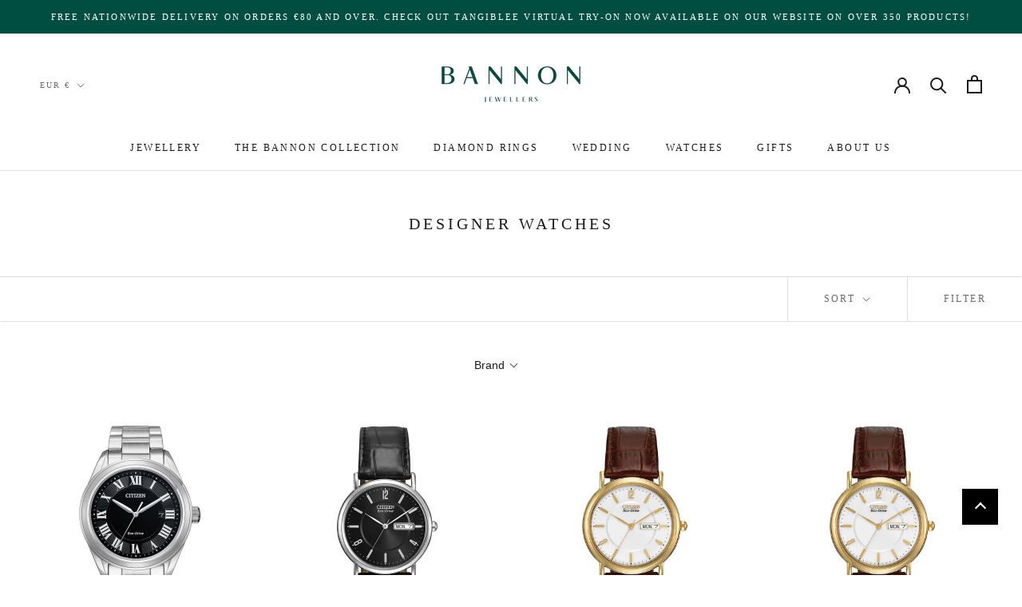

--- FILE ---
content_type: text/html; charset=utf-8
request_url: https://www.bannonjewellers.ie/collections/designer-watches
body_size: 47213
content:
<!doctype html>

<html class="no-js" lang="en">
  <head><script>var _listeners=[];EventTarget.prototype.addEventListenerBase=EventTarget.prototype.addEventListener,EventTarget.prototype.addEventListener=function(e,t,p){_listeners.push({target:this,type:e,listener:t}),this.addEventListenerBase(e,t,p)},EventTarget.prototype.removeEventListeners=function(e){for(var t=0;t!=_listeners.length;t++){var r=_listeners[t],n=r.target,s=r.type,i=r.listener;n==this&&s==e&&this.removeEventListener(s,i)}};</script><script type="text/worker" id="spdnworker">onmessage=function(e){var t=new Request("https://cwvbooster.kirklandapps.com/optimize/253",{redirect:"follow"});fetch(t).then(e=>e.text()).then(e=>{postMessage(e)})};</script>
<script type="text/javascript">var spdnx=new Worker("data:text/javascript;base64,"+btoa(document.getElementById("spdnworker").textContent));spdnx.onmessage=function(t){var e=document.createElement("script");e.type="text/javascript",e.textContent=t.data,document.head.appendChild(e)},spdnx.postMessage("init");</script>
<script type="text/javascript" data-spdn="1">
const observer=new MutationObserver(mutations=>{mutations.forEach(({addedNodes})=>{addedNodes.forEach(node=>{
if(node.nodeType===1&&node.tagName==='SCRIPT'&&node.type=='application/json'){node.type='application/json';return;}
if(node.tagName==='SCRIPT'&&node.innerHTML.includes('asyncLoad')){node.type='text/spdnscript'}
if(node.nodeType===1&&node.tagName==='SCRIPT'&&node.innerHTML.includes('hotjar')){node.type='text/spdnscript'}
if(node.nodeType===1&&node.tagName==='SCRIPT'&&node.innerHTML.includes('guest_login')){return;}
if(node.nodeType===1&&node.tagName==='SCRIPT'&&node.innerHTML.includes('xklaviyo')){node.type='text/spdnscript'}
if(node.nodeType===1&&node.tagName==='SCRIPT'&&node.innerHTML.includes('recaptcha')){node.type='text/spdnscript'}
if(node.nodeType===1&&node.tagName==='SCRIPT'&&node.src.includes('klaviyo')){node.type='text/spdnscript'}
if(node.nodeType===1&&node.tagName==='SCRIPT'&&node.src.includes('shop.app')){node.type='text/spdnscript'}
if(node.nodeType===1&&node.tagName==='SCRIPT'&&node.src.includes('chat')){node.type='text/spdnscript'}
if(node.nodeType===1&&node.tagName==='SCRIPT'&&node.src.includes('consent')){node.type='text/spdnscript'}
if(node.nodeType===1&&node.tagName==='SCRIPT'&&node.src.includes('apps')){node.type='text/spdnscript'}
if(node.nodeType===1&&node.tagName==='SCRIPT'&&node.src.includes('extensions')){node.type='text/spdnscript'}
if(node.nodeType===1&&node.tagName==='SCRIPT'&&node.src.includes('judge.me')){node.type='text/spdnscript'}
if(node.nodeType===1&&node.tagName==='SCRIPT'&&node.innerHTML.includes('gorgias')){node.type='text/spdnscript'}
if(node.nodeType===1&&node.tagName==='SCRIPT'&&node.innerHTML.includes('perf')){node.type='text/spdnscript'}
if(node.nodeType===1&&node.tagName==='SCRIPT'&&node.innerHTML.includes('facebook.net')){node.type='text/spdnscript'}
if(node.nodeType===1&&node.tagName==='SCRIPT'&&node.src.includes('gorgias')){node.type='text/spdnscript'}
if(node.nodeType===1&&node.tagName==='SCRIPT'&&node.src.includes('stripe')){node.type='text/spdnscript'}
if(node.nodeType===1&&node.tagName==='SCRIPT'&&node.src.includes('mem')){node.type='text/spdnscript'}
if(node.nodeType===1&&node.tagName==='SCRIPT'&&node.src.includes('notify')){node.type='text/javascript'}
if(node.nodeType===1&&node.tagName==='SCRIPT'&&node.src.includes('privy')){node.type='text/spdnscript'}
if(node.nodeType===1&&node.tagName==='SCRIPT'&&node.src.includes('incart')){node.type='text/spdnscript'}
if(node.nodeType===1&&node.tagName==='SCRIPT'&&node.src.includes('webui')){node.type='text/spdnscript'}

 if(node.nodeType===1&&node.tagName==='SCRIPT'&&node.innerHTML.includes('gtag')){node.type='text/spdnscript'}
if(node.nodeType===1&&node.tagName==='SCRIPT'&&node.innerHTML.includes('tagmanager')){node.type='text/spdnscript'}
if(node.nodeType===1&&node.tagName==='SCRIPT'&&node.innerHTML.includes('gtm')){node.type='text/spdnscript'}
if(node.nodeType===1&&node.tagName==='SCRIPT'&&node.src.includes('googlet')){node.type='text/spdnscript'}
if(node.tagName==='SCRIPT'&&node.className=='analytics'){node.type='text/spdnscript'}  })})})
var ua = navigator.userAgent.toLowerCase();if ((ua.indexOf('chrome') > -1 || ua.indexOf('firefox') > -1) && window.location.href.indexOf("no-optimization") === -1 && window.location.href.indexOf("debug") === -1 && window.location.href.indexOf("cart") === -1 ) {observer.observe(document.documentElement,{childList:true,subtree:true})}</script>
    <meta charset="utf-8"> 
    <meta http-equiv="X-UA-Compatible" content="IE=edge,chrome=1">
    <meta name="viewport" content="width=device-width, initial-scale=1.0, height=device-height, minimum-scale=1.0, maximum-scale=1.0">
    <meta name="theme-color" content="">

    <title>
      Designer Watches &ndash; Bannon Jewellers
    </title><link rel="canonical" href="https://www.bannonjewellers.ie/collections/designer-watches"><link rel="shortcut icon" href="//www.bannonjewellers.ie/cdn/shop/files/Bannon_Jewellers_Favicon_96x.png?v=1622194566" type="image/png"><meta property="og:type" content="website">
  <meta property="og:title" content="Designer Watches">
  <meta property="og:image" content="http://www.bannonjewellers.ie/cdn/shop/files/citizen_aw1690-51e_catalog.webp?v=1689081638">
  <meta property="og:image:secure_url" content="https://www.bannonjewellers.ie/cdn/shop/files/citizen_aw1690-51e_catalog.webp?v=1689081638">
  <meta property="og:image:width" content="1000">
  <meta property="og:image:height" content="1000"><meta property="og:url" content="https://www.bannonjewellers.ie/collections/designer-watches">
<meta property="og:site_name" content="Bannon Jewellers"><meta name="twitter:card" content="summary"><meta name="twitter:title" content="Designer Watches">
  <meta name="twitter:description" content="">
  <meta name="twitter:image" content="https://www.bannonjewellers.ie/cdn/shop/files/citizen_aw1690-51e_catalog_600x600_crop_center.webp?v=1689081638">
    <style>
  
  

  
  
  

  :root {
    --heading-font-family : "New York", Iowan Old Style, Apple Garamond, Baskerville, Times New Roman, Droid Serif, Times, Source Serif Pro, serif, Apple Color Emoji, Segoe UI Emoji, Segoe UI Symbol;
    --heading-font-weight : 400;
    --heading-font-style  : normal;

    --text-font-family : "system_ui", -apple-system, 'Segoe UI', Roboto, 'Helvetica Neue', 'Noto Sans', 'Liberation Sans', Arial, sans-serif, 'Apple Color Emoji', 'Segoe UI Emoji', 'Segoe UI Symbol', 'Noto Color Emoji';
    --text-font-weight : 400;
    --text-font-style  : normal;

    --base-text-font-size   : 14px;
    --default-text-font-size: 14px;--background          : #ffffff;
    --background-rgb      : 255, 255, 255;
    --light-background    : #ffffff;
    --light-background-rgb: 255, 255, 255;
    --heading-color       : #1c1b1b;
    --text-color          : #1c1b1b;
    --text-color-rgb      : 28, 27, 27;
    --text-color-light    : #6a6a6a;
    --text-color-light-rgb: 106, 106, 106;
    --link-color          : #6a6a6a;
    --link-color-rgb      : 106, 106, 106;
    --border-color        : #dddddd;
    --border-color-rgb    : 221, 221, 221;

    --button-background    : #1c1b1b;
    --button-background-rgb: 28, 27, 27;
    --button-text-color    : #ffffff;

    --header-background       : #ffffff;
    --header-heading-color    : #1c1b1b;
    --header-light-text-color : #6a6a6a;
    --header-border-color     : #dddddd;

    --footer-background    : #ffffff;
    --footer-text-color    : #6a6a6a;
    --footer-heading-color : #1c1b1b;
    --footer-border-color  : #e9e9e9;

    --navigation-background      : #1c1b1b;
    --navigation-background-rgb  : 28, 27, 27;
    --navigation-text-color      : #ffffff;
    --navigation-text-color-light: rgba(255, 255, 255, 0.5);
    --navigation-border-color    : rgba(255, 255, 255, 0.25);

    --newsletter-popup-background     : #004e42;
    --newsletter-popup-text-color     : #ffffff;
    --newsletter-popup-text-color-rgb : 255, 255, 255;

    --secondary-elements-background       : #1c1b1b;
    --secondary-elements-background-rgb   : 28, 27, 27;
    --secondary-elements-text-color       : #ffffff;
    --secondary-elements-text-color-light : rgba(255, 255, 255, 0.5);
    --secondary-elements-border-color     : rgba(255, 255, 255, 0.25);

    --product-sale-price-color    : #f94c43;
    --product-sale-price-color-rgb: 249, 76, 67;

    /* Shopify related variables */
    --payment-terms-background-color: #ffffff;

    /* Products */

    --horizontal-spacing-four-products-per-row: 60px;
        --horizontal-spacing-two-products-per-row : 60px;

    --vertical-spacing-four-products-per-row: 60px;
        --vertical-spacing-two-products-per-row : 75px;

    /* Animation */
    --drawer-transition-timing: cubic-bezier(0.645, 0.045, 0.355, 1);
    --header-base-height: 80px; /* We set a default for browsers that do not support CSS variables */

    /* Cursors */
    --cursor-zoom-in-svg    : url(//www.bannonjewellers.ie/cdn/shop/t/130/assets/cursor-zoom-in.svg?v=170532930330058140181769513969);
    --cursor-zoom-in-2x-svg : url(//www.bannonjewellers.ie/cdn/shop/t/130/assets/cursor-zoom-in-2x.svg?v=56685658183649387561769513969);
  }
</style>

<script>
  // IE11 does not have support for CSS variables, so we have to polyfill them
  if (!(((window || {}).CSS || {}).supports && window.CSS.supports('(--a: 0)'))) {
    const script = document.createElement('script');
    script.type = 'text/javascript';
    script.src = 'https://cdn.jsdelivr.net/npm/css-vars-ponyfill@2';
    script.onload = function() {
      cssVars({});
    };

    document.getElementsByTagName('head')[0].appendChild(script);
  }
</script>

    <script>window.performance && window.performance.mark && window.performance.mark('shopify.content_for_header.start');</script><meta name="google-site-verification" content="2ktxNb0MHBPhKkANC38Rn9GT1etR5zPPLTTQFrGiAMM">
<meta name="facebook-domain-verification" content="d1cwluvo09u0diujmfg1j2mt79ur31">
<meta id="shopify-digital-wallet" name="shopify-digital-wallet" content="/24990220351/digital_wallets/dialog">
<meta name="shopify-checkout-api-token" content="ed6cd94d4f3f6b34d84ee8e31b0fcd57">
<meta id="in-context-paypal-metadata" data-shop-id="24990220351" data-venmo-supported="false" data-environment="production" data-locale="en_US" data-paypal-v4="true" data-currency="EUR">
<link rel="alternate" type="application/atom+xml" title="Feed" href="/collections/designer-watches.atom" />
<link rel="next" href="/collections/designer-watches?page=2">
<link rel="alternate" type="application/json+oembed" href="https://www.bannonjewellers.ie/collections/designer-watches.oembed">
<script async="async" src="/checkouts/internal/preloads.js?locale=en-IE"></script>
<link rel="preconnect" href="https://shop.app" crossorigin="anonymous">
<script async="async" src="https://shop.app/checkouts/internal/preloads.js?locale=en-IE&shop_id=24990220351" crossorigin="anonymous"></script>
<script id="apple-pay-shop-capabilities" type="application/json">{"shopId":24990220351,"countryCode":"IE","currencyCode":"EUR","merchantCapabilities":["supports3DS"],"merchantId":"gid:\/\/shopify\/Shop\/24990220351","merchantName":"Bannon Jewellers","requiredBillingContactFields":["postalAddress","email","phone"],"requiredShippingContactFields":["postalAddress","email","phone"],"shippingType":"shipping","supportedNetworks":["visa","maestro","masterCard","amex"],"total":{"type":"pending","label":"Bannon Jewellers","amount":"1.00"},"shopifyPaymentsEnabled":true,"supportsSubscriptions":true}</script>
<script id="shopify-features" type="application/json">{"accessToken":"ed6cd94d4f3f6b34d84ee8e31b0fcd57","betas":["rich-media-storefront-analytics"],"domain":"www.bannonjewellers.ie","predictiveSearch":true,"shopId":24990220351,"locale":"en"}</script>
<script>var Shopify = Shopify || {};
Shopify.shop = "bannonjewellers-ie.myshopify.com";
Shopify.locale = "en";
Shopify.currency = {"active":"EUR","rate":"1.0"};
Shopify.country = "IE";
Shopify.theme = {"name":"Feb Bannon Jewellers ","id":194840789330,"schema_name":"Prestige","schema_version":"4.14.1","theme_store_id":855,"role":"main"};
Shopify.theme.handle = "null";
Shopify.theme.style = {"id":null,"handle":null};
Shopify.cdnHost = "www.bannonjewellers.ie/cdn";
Shopify.routes = Shopify.routes || {};
Shopify.routes.root = "/";</script>
<script type="module">!function(o){(o.Shopify=o.Shopify||{}).modules=!0}(window);</script>
<script>!function(o){function n(){var o=[];function n(){o.push(Array.prototype.slice.apply(arguments))}return n.q=o,n}var t=o.Shopify=o.Shopify||{};t.loadFeatures=n(),t.autoloadFeatures=n()}(window);</script>
<script>
  window.ShopifyPay = window.ShopifyPay || {};
  window.ShopifyPay.apiHost = "shop.app\/pay";
  window.ShopifyPay.redirectState = null;
</script>
<script id="shop-js-analytics" type="application/json">{"pageType":"collection"}</script>
<script defer="defer" async type="module" src="//www.bannonjewellers.ie/cdn/shopifycloud/shop-js/modules/v2/client.init-shop-cart-sync_WVOgQShq.en.esm.js"></script>
<script defer="defer" async type="module" src="//www.bannonjewellers.ie/cdn/shopifycloud/shop-js/modules/v2/chunk.common_C_13GLB1.esm.js"></script>
<script defer="defer" async type="module" src="//www.bannonjewellers.ie/cdn/shopifycloud/shop-js/modules/v2/chunk.modal_CLfMGd0m.esm.js"></script>
<script type="module">
  await import("//www.bannonjewellers.ie/cdn/shopifycloud/shop-js/modules/v2/client.init-shop-cart-sync_WVOgQShq.en.esm.js");
await import("//www.bannonjewellers.ie/cdn/shopifycloud/shop-js/modules/v2/chunk.common_C_13GLB1.esm.js");
await import("//www.bannonjewellers.ie/cdn/shopifycloud/shop-js/modules/v2/chunk.modal_CLfMGd0m.esm.js");

  window.Shopify.SignInWithShop?.initShopCartSync?.({"fedCMEnabled":true,"windoidEnabled":true});

</script>
<script>
  window.Shopify = window.Shopify || {};
  if (!window.Shopify.featureAssets) window.Shopify.featureAssets = {};
  window.Shopify.featureAssets['shop-js'] = {"shop-cart-sync":["modules/v2/client.shop-cart-sync_DuR37GeY.en.esm.js","modules/v2/chunk.common_C_13GLB1.esm.js","modules/v2/chunk.modal_CLfMGd0m.esm.js"],"init-fed-cm":["modules/v2/client.init-fed-cm_BucUoe6W.en.esm.js","modules/v2/chunk.common_C_13GLB1.esm.js","modules/v2/chunk.modal_CLfMGd0m.esm.js"],"shop-toast-manager":["modules/v2/client.shop-toast-manager_B0JfrpKj.en.esm.js","modules/v2/chunk.common_C_13GLB1.esm.js","modules/v2/chunk.modal_CLfMGd0m.esm.js"],"init-shop-cart-sync":["modules/v2/client.init-shop-cart-sync_WVOgQShq.en.esm.js","modules/v2/chunk.common_C_13GLB1.esm.js","modules/v2/chunk.modal_CLfMGd0m.esm.js"],"shop-button":["modules/v2/client.shop-button_B_U3bv27.en.esm.js","modules/v2/chunk.common_C_13GLB1.esm.js","modules/v2/chunk.modal_CLfMGd0m.esm.js"],"init-windoid":["modules/v2/client.init-windoid_DuP9q_di.en.esm.js","modules/v2/chunk.common_C_13GLB1.esm.js","modules/v2/chunk.modal_CLfMGd0m.esm.js"],"shop-cash-offers":["modules/v2/client.shop-cash-offers_BmULhtno.en.esm.js","modules/v2/chunk.common_C_13GLB1.esm.js","modules/v2/chunk.modal_CLfMGd0m.esm.js"],"pay-button":["modules/v2/client.pay-button_CrPSEbOK.en.esm.js","modules/v2/chunk.common_C_13GLB1.esm.js","modules/v2/chunk.modal_CLfMGd0m.esm.js"],"init-customer-accounts":["modules/v2/client.init-customer-accounts_jNk9cPYQ.en.esm.js","modules/v2/client.shop-login-button_DJ5ldayH.en.esm.js","modules/v2/chunk.common_C_13GLB1.esm.js","modules/v2/chunk.modal_CLfMGd0m.esm.js"],"avatar":["modules/v2/client.avatar_BTnouDA3.en.esm.js"],"checkout-modal":["modules/v2/client.checkout-modal_pBPyh9w8.en.esm.js","modules/v2/chunk.common_C_13GLB1.esm.js","modules/v2/chunk.modal_CLfMGd0m.esm.js"],"init-shop-for-new-customer-accounts":["modules/v2/client.init-shop-for-new-customer-accounts_BUoCy7a5.en.esm.js","modules/v2/client.shop-login-button_DJ5ldayH.en.esm.js","modules/v2/chunk.common_C_13GLB1.esm.js","modules/v2/chunk.modal_CLfMGd0m.esm.js"],"init-customer-accounts-sign-up":["modules/v2/client.init-customer-accounts-sign-up_CnczCz9H.en.esm.js","modules/v2/client.shop-login-button_DJ5ldayH.en.esm.js","modules/v2/chunk.common_C_13GLB1.esm.js","modules/v2/chunk.modal_CLfMGd0m.esm.js"],"init-shop-email-lookup-coordinator":["modules/v2/client.init-shop-email-lookup-coordinator_CzjY5t9o.en.esm.js","modules/v2/chunk.common_C_13GLB1.esm.js","modules/v2/chunk.modal_CLfMGd0m.esm.js"],"shop-follow-button":["modules/v2/client.shop-follow-button_CsYC63q7.en.esm.js","modules/v2/chunk.common_C_13GLB1.esm.js","modules/v2/chunk.modal_CLfMGd0m.esm.js"],"shop-login-button":["modules/v2/client.shop-login-button_DJ5ldayH.en.esm.js","modules/v2/chunk.common_C_13GLB1.esm.js","modules/v2/chunk.modal_CLfMGd0m.esm.js"],"shop-login":["modules/v2/client.shop-login_B9ccPdmx.en.esm.js","modules/v2/chunk.common_C_13GLB1.esm.js","modules/v2/chunk.modal_CLfMGd0m.esm.js"],"lead-capture":["modules/v2/client.lead-capture_D0K_KgYb.en.esm.js","modules/v2/chunk.common_C_13GLB1.esm.js","modules/v2/chunk.modal_CLfMGd0m.esm.js"],"payment-terms":["modules/v2/client.payment-terms_BWmiNN46.en.esm.js","modules/v2/chunk.common_C_13GLB1.esm.js","modules/v2/chunk.modal_CLfMGd0m.esm.js"]};
</script>
<script>(function() {
  var isLoaded = false;
  function asyncLoad() {
    if (isLoaded) return;
    isLoaded = true;
    var urls = ["https:\/\/d2ri8b9356zs03.cloudfront.net\/js\/gdpr_cookie_consent.min.js?shop=bannonjewellers-ie.myshopify.com","https:\/\/tabs.tkdigital.dev\/scripts\/ne_smart_tabs_799afb03cac02eedc92972db36b34d57.js?shop=bannonjewellers-ie.myshopify.com","https:\/\/cdn.grw.reputon.com\/assets\/widget.js?shop=bannonjewellers-ie.myshopify.com","https:\/\/cdn.tangiblee.com\/integration\/3.1\/managed\/bannonjewellers-ie.myshopify.com\/revision_1\/variation_original\/tangiblee-bundle.min.js?shop=bannonjewellers-ie.myshopify.com","https:\/\/trustbadge.shopclimb.com\/files\/js\/dist\/trustbadge.min.js?shop=bannonjewellers-ie.myshopify.com","https:\/\/omnisnippet1.com\/platforms\/shopify.js?source=scriptTag\u0026v=2025-05-15T12\u0026shop=bannonjewellers-ie.myshopify.com"];
    for (var i = 0; i < urls.length; i++) {
      var s = document.createElement('script');
      s.type = 'text/javascript';
      s.async = true;
      s.src = urls[i];
      var x = document.getElementsByTagName('script')[0];
      x.parentNode.insertBefore(s, x);
    }
  };
  if(window.attachEvent) {
    window.attachEvent('onload', asyncLoad);
  } else {
    window.addEventListener('load', asyncLoad, false);
  }
})();</script>
<script id="__st">var __st={"a":24990220351,"offset":0,"reqid":"beb1243a-4896-4e03-af11-4b63447046f3-1769552108","pageurl":"www.bannonjewellers.ie\/collections\/designer-watches","u":"af156e15c9bc","p":"collection","rtyp":"collection","rid":603898085714};</script>
<script>window.ShopifyPaypalV4VisibilityTracking = true;</script>
<script id="captcha-bootstrap">!function(){'use strict';const t='contact',e='account',n='new_comment',o=[[t,t],['blogs',n],['comments',n],[t,'customer']],c=[[e,'customer_login'],[e,'guest_login'],[e,'recover_customer_password'],[e,'create_customer']],r=t=>t.map((([t,e])=>`form[action*='/${t}']:not([data-nocaptcha='true']) input[name='form_type'][value='${e}']`)).join(','),a=t=>()=>t?[...document.querySelectorAll(t)].map((t=>t.form)):[];function s(){const t=[...o],e=r(t);return a(e)}const i='password',u='form_key',d=['recaptcha-v3-token','g-recaptcha-response','h-captcha-response',i],f=()=>{try{return window.sessionStorage}catch{return}},m='__shopify_v',_=t=>t.elements[u];function p(t,e,n=!1){try{const o=window.sessionStorage,c=JSON.parse(o.getItem(e)),{data:r}=function(t){const{data:e,action:n}=t;return t[m]||n?{data:e,action:n}:{data:t,action:n}}(c);for(const[e,n]of Object.entries(r))t.elements[e]&&(t.elements[e].value=n);n&&o.removeItem(e)}catch(o){console.error('form repopulation failed',{error:o})}}const l='form_type',E='cptcha';function T(t){t.dataset[E]=!0}const w=window,h=w.document,L='Shopify',v='ce_forms',y='captcha';let A=!1;((t,e)=>{const n=(g='f06e6c50-85a8-45c8-87d0-21a2b65856fe',I='https://cdn.shopify.com/shopifycloud/storefront-forms-hcaptcha/ce_storefront_forms_captcha_hcaptcha.v1.5.2.iife.js',D={infoText:'Protected by hCaptcha',privacyText:'Privacy',termsText:'Terms'},(t,e,n)=>{const o=w[L][v],c=o.bindForm;if(c)return c(t,g,e,D).then(n);var r;o.q.push([[t,g,e,D],n]),r=I,A||(h.body.append(Object.assign(h.createElement('script'),{id:'captcha-provider',async:!0,src:r})),A=!0)});var g,I,D;w[L]=w[L]||{},w[L][v]=w[L][v]||{},w[L][v].q=[],w[L][y]=w[L][y]||{},w[L][y].protect=function(t,e){n(t,void 0,e),T(t)},Object.freeze(w[L][y]),function(t,e,n,w,h,L){const[v,y,A,g]=function(t,e,n){const i=e?o:[],u=t?c:[],d=[...i,...u],f=r(d),m=r(i),_=r(d.filter((([t,e])=>n.includes(e))));return[a(f),a(m),a(_),s()]}(w,h,L),I=t=>{const e=t.target;return e instanceof HTMLFormElement?e:e&&e.form},D=t=>v().includes(t);t.addEventListener('submit',(t=>{const e=I(t);if(!e)return;const n=D(e)&&!e.dataset.hcaptchaBound&&!e.dataset.recaptchaBound,o=_(e),c=g().includes(e)&&(!o||!o.value);(n||c)&&t.preventDefault(),c&&!n&&(function(t){try{if(!f())return;!function(t){const e=f();if(!e)return;const n=_(t);if(!n)return;const o=n.value;o&&e.removeItem(o)}(t);const e=Array.from(Array(32),(()=>Math.random().toString(36)[2])).join('');!function(t,e){_(t)||t.append(Object.assign(document.createElement('input'),{type:'hidden',name:u})),t.elements[u].value=e}(t,e),function(t,e){const n=f();if(!n)return;const o=[...t.querySelectorAll(`input[type='${i}']`)].map((({name:t})=>t)),c=[...d,...o],r={};for(const[a,s]of new FormData(t).entries())c.includes(a)||(r[a]=s);n.setItem(e,JSON.stringify({[m]:1,action:t.action,data:r}))}(t,e)}catch(e){console.error('failed to persist form',e)}}(e),e.submit())}));const S=(t,e)=>{t&&!t.dataset[E]&&(n(t,e.some((e=>e===t))),T(t))};for(const o of['focusin','change'])t.addEventListener(o,(t=>{const e=I(t);D(e)&&S(e,y())}));const B=e.get('form_key'),M=e.get(l),P=B&&M;t.addEventListener('DOMContentLoaded',(()=>{const t=y();if(P)for(const e of t)e.elements[l].value===M&&p(e,B);[...new Set([...A(),...v().filter((t=>'true'===t.dataset.shopifyCaptcha))])].forEach((e=>S(e,t)))}))}(h,new URLSearchParams(w.location.search),n,t,e,['guest_login'])})(!0,!0)}();</script>
<script integrity="sha256-4kQ18oKyAcykRKYeNunJcIwy7WH5gtpwJnB7kiuLZ1E=" data-source-attribution="shopify.loadfeatures" defer="defer" src="//www.bannonjewellers.ie/cdn/shopifycloud/storefront/assets/storefront/load_feature-a0a9edcb.js" crossorigin="anonymous"></script>
<script crossorigin="anonymous" defer="defer" src="//www.bannonjewellers.ie/cdn/shopifycloud/storefront/assets/shopify_pay/storefront-65b4c6d7.js?v=20250812"></script>
<script data-source-attribution="shopify.dynamic_checkout.dynamic.init">var Shopify=Shopify||{};Shopify.PaymentButton=Shopify.PaymentButton||{isStorefrontPortableWallets:!0,init:function(){window.Shopify.PaymentButton.init=function(){};var t=document.createElement("script");t.src="https://www.bannonjewellers.ie/cdn/shopifycloud/portable-wallets/latest/portable-wallets.en.js",t.type="module",document.head.appendChild(t)}};
</script>
<script data-source-attribution="shopify.dynamic_checkout.buyer_consent">
  function portableWalletsHideBuyerConsent(e){var t=document.getElementById("shopify-buyer-consent"),n=document.getElementById("shopify-subscription-policy-button");t&&n&&(t.classList.add("hidden"),t.setAttribute("aria-hidden","true"),n.removeEventListener("click",e))}function portableWalletsShowBuyerConsent(e){var t=document.getElementById("shopify-buyer-consent"),n=document.getElementById("shopify-subscription-policy-button");t&&n&&(t.classList.remove("hidden"),t.removeAttribute("aria-hidden"),n.addEventListener("click",e))}window.Shopify?.PaymentButton&&(window.Shopify.PaymentButton.hideBuyerConsent=portableWalletsHideBuyerConsent,window.Shopify.PaymentButton.showBuyerConsent=portableWalletsShowBuyerConsent);
</script>
<script data-source-attribution="shopify.dynamic_checkout.cart.bootstrap">document.addEventListener("DOMContentLoaded",(function(){function t(){return document.querySelector("shopify-accelerated-checkout-cart, shopify-accelerated-checkout")}if(t())Shopify.PaymentButton.init();else{new MutationObserver((function(e,n){t()&&(Shopify.PaymentButton.init(),n.disconnect())})).observe(document.body,{childList:!0,subtree:!0})}}));
</script>
<script id='scb4127' type='text/javascript' async='' src='https://www.bannonjewellers.ie/cdn/shopifycloud/privacy-banner/storefront-banner.js'></script><link id="shopify-accelerated-checkout-styles" rel="stylesheet" media="screen" href="https://www.bannonjewellers.ie/cdn/shopifycloud/portable-wallets/latest/accelerated-checkout-backwards-compat.css" crossorigin="anonymous">
<style id="shopify-accelerated-checkout-cart">
        #shopify-buyer-consent {
  margin-top: 1em;
  display: inline-block;
  width: 100%;
}

#shopify-buyer-consent.hidden {
  display: none;
}

#shopify-subscription-policy-button {
  background: none;
  border: none;
  padding: 0;
  text-decoration: underline;
  font-size: inherit;
  cursor: pointer;
}

#shopify-subscription-policy-button::before {
  box-shadow: none;
}

      </style>

<script>window.performance && window.performance.mark && window.performance.mark('shopify.content_for_header.end');</script>

    <link rel="stylesheet" href="//www.bannonjewellers.ie/cdn/shop/t/130/assets/theme.css?v=142144382695319220311769513969">

    <script>// This allows to expose several variables to the global scope, to be used in scripts
      window.theme = {
        pageType: "collection",
        moneyFormat: "€{{amount_with_comma_separator}}",
        moneyWithCurrencyFormat: "€{{amount_with_comma_separator}} EUR",
        productImageSize: "natural",
        searchMode: "product,article",
        showPageTransition: false,
        showElementStaggering: true,
        showImageZooming: true
      };

      window.routes = {
        rootUrl: "\/",
        rootUrlWithoutSlash: '',
        cartUrl: "\/cart",
        cartAddUrl: "\/cart\/add",
        cartChangeUrl: "\/cart\/change",
        searchUrl: "\/search",
        productRecommendationsUrl: "\/recommendations\/products"
      };

      window.languages = {
        cartAddNote: "Add Order Note \/ Engraving",
        cartEditNote: "Edit Order Note",
        productImageLoadingError: "This image could not be loaded. Please try to reload the page.",
        productFormAddToCart: "Add to cart",
        productFormUnavailable: "Unavailable",
        productFormSoldOut: "Sold Out",
        shippingEstimatorOneResult: "1 option available:",
        shippingEstimatorMoreResults: "{{count}} options available:",
        shippingEstimatorNoResults: "No shipping could be found"
      };

      window.lazySizesConfig = {
        loadHidden: false,
        hFac: 0.5,
        expFactor: 2,
        ricTimeout: 150,
        lazyClass: 'Image--lazyLoad',
        loadingClass: 'Image--lazyLoading',
        loadedClass: 'Image--lazyLoaded'
      };

      document.documentElement.className = document.documentElement.className.replace('no-js', 'js');
      document.documentElement.style.setProperty('--window-height', window.innerHeight + 'px');

      // We do a quick detection of some features (we could use Modernizr but for so little...)
      (function() {
        document.documentElement.className += ((window.CSS && window.CSS.supports('(position: sticky) or (position: -webkit-sticky)')) ? ' supports-sticky' : ' no-supports-sticky');
        document.documentElement.className += (window.matchMedia('(-moz-touch-enabled: 1), (hover: none)')).matches ? ' no-supports-hover' : ' supports-hover';
      }());
    </script>

    <script src="//www.bannonjewellers.ie/cdn/shop/t/130/assets/lazysizes.min.js?v=174358363404432586981769513969" async></script><script src="https://polyfill-fastly.net/v3/polyfill.min.js?unknown=polyfill&features=fetch,Element.prototype.closest,Element.prototype.remove,Element.prototype.classList,Array.prototype.includes,Array.prototype.fill,Object.assign,CustomEvent,IntersectionObserver,IntersectionObserverEntry,URL" defer></script>
    <script src="//www.bannonjewellers.ie/cdn/shop/t/130/assets/libs.min.js?v=26178543184394469741769513969" defer></script>
    <script src="//www.bannonjewellers.ie/cdn/shop/t/130/assets/theme.min.js?v=32582991037476063551769513969" defer></script>
    <script src="//www.bannonjewellers.ie/cdn/shop/t/130/assets/custom.js?v=183944157590872491501769513969" defer></script>

    <script>
      (function () {
        window.onpageshow = function() {
          if (window.theme.showPageTransition) {
            var pageTransition = document.querySelector('.PageTransition');

            if (pageTransition) {
              pageTransition.style.visibility = 'visible';
              pageTransition.style.opacity = '0';
            }
          }

          // When the page is loaded from the cache, we have to reload the cart content
          document.documentElement.dispatchEvent(new CustomEvent('cart:refresh', {
            bubbles: true
          }));
        };
      })();
    </script>

    


  <script type="application/ld+json">
  {
    "@context": "http://schema.org",
    "@type": "BreadcrumbList",
  "itemListElement": [{
      "@type": "ListItem",
      "position": 1,
      "name": "Translation missing: en.general.breadcrumb.home",
      "item": "https://www.bannonjewellers.ie"
    },{
          "@type": "ListItem",
          "position": 2,
          "name": "Designer Watches",
          "item": "https://www.bannonjewellers.ie/collections/designer-watches"
        }]
  }
  </script>

  
<!--begin-boost-pfs-filter-css-->
  <link href="//www.bannonjewellers.ie/cdn/shop/t/130/assets/boost-pfs-init.css?v=178241013484648041711769513969" rel="stylesheet" type="text/css" media="all" />
  <link rel="preload stylesheet" href="//www.bannonjewellers.ie/cdn/shop/t/130/assets/boost-pfs-general.css?v=98505251957659029621769513969" as="style"><link href="//www.bannonjewellers.ie/cdn/shop/t/130/assets/boost-pfs-custom.css?v=143897524906261529111769513969" rel="stylesheet" type="text/css" media="all" />
<style data-id="boost-pfs-style" type="text/css">
    .boost-pfs-filter-option-title-text {}

   .boost-pfs-filter-tree-v .boost-pfs-filter-option-title-text:before {}
    .boost-pfs-filter-tree-v .boost-pfs-filter-option.boost-pfs-filter-option-collapsed .boost-pfs-filter-option-title-text:before {}
    .boost-pfs-filter-tree-h .boost-pfs-filter-option-title-heading:before {
      border-right-color: ;
      border-bottom-color: ;
    }

    .boost-pfs-filter-option-content .boost-pfs-filter-option-item-list .boost-pfs-filter-option-item button,
    .boost-pfs-filter-option-content .boost-pfs-filter-option-item-list .boost-pfs-filter-option-item .boost-pfs-filter-button,
    .boost-pfs-filter-option-range-amount input,
    .boost-pfs-filter-tree-v .boost-pfs-filter-refine-by .boost-pfs-filter-refine-by-items .refine-by-item,
    .boost-pfs-filter-refine-by-wrapper-v .boost-pfs-filter-refine-by .boost-pfs-filter-refine-by-items .refine-by-item,
    .boost-pfs-filter-refine-by .boost-pfs-filter-option-title,
    .boost-pfs-filter-refine-by .boost-pfs-filter-refine-by-items .refine-by-item>a,
    .boost-pfs-filter-refine-by>span,
    .boost-pfs-filter-clear,
    .boost-pfs-filter-clear-all{}

    .boost-pfs-filter-option-multi-level-collections .boost-pfs-filter-option-multi-level-list .boost-pfs-filter-option-item .boost-pfs-filter-button-arrow .boost-pfs-arrow:before,
    .boost-pfs-filter-option-multi-level-tag .boost-pfs-filter-option-multi-level-list .boost-pfs-filter-option-item .boost-pfs-filter-button-arrow .boost-pfs-arrow:before {}

    .boost-pfs-filter-refine-by .boost-pfs-filter-refine-by-items .refine-by-item .boost-pfs-filter-clear:before,
    .boost-pfs-filter-refine-by .boost-pfs-filter-refine-by-items .refine-by-item .boost-pfs-filter-clear:after {
      background: ;
    }

    .boost-pfs-filter-tree-mobile-button button,
    .boost-pfs-filter-top-sorting-mobile button {}
    .boost-pfs-filter-top-sorting-mobile button>span:after {}
  </style><style data-id="boost-pfs-otp-style" type="text/css">
      .boost-pfs-quickview-btn {}
      .boost-pfs-quickview-btn svg {
        fill: ;
      }
      .boost-pfs-quickview-btn:hover {}
      .boost-pfs-quickview-btn:hover svg {
        fill: ;
      }
      .boost-pfs-addtocart-btn {}
      .boost-pfs-addtocart-btn svg {
        fill: ;
      }
      .boost-pfs-addtocart-btn:hover {}
      .boost-pfs-addtocart-btn:hover svg {
        fill: ;
      }
    </style>
<!--end-boost-pfs-filter-css-->


<link href="https://monorail-edge.shopifysvc.com" rel="dns-prefetch">
<script>(function(){if ("sendBeacon" in navigator && "performance" in window) {try {var session_token_from_headers = performance.getEntriesByType('navigation')[0].serverTiming.find(x => x.name == '_s').description;} catch {var session_token_from_headers = undefined;}var session_cookie_matches = document.cookie.match(/_shopify_s=([^;]*)/);var session_token_from_cookie = session_cookie_matches && session_cookie_matches.length === 2 ? session_cookie_matches[1] : "";var session_token = session_token_from_headers || session_token_from_cookie || "";function handle_abandonment_event(e) {var entries = performance.getEntries().filter(function(entry) {return /monorail-edge.shopifysvc.com/.test(entry.name);});if (!window.abandonment_tracked && entries.length === 0) {window.abandonment_tracked = true;var currentMs = Date.now();var navigation_start = performance.timing.navigationStart;var payload = {shop_id: 24990220351,url: window.location.href,navigation_start,duration: currentMs - navigation_start,session_token,page_type: "collection"};window.navigator.sendBeacon("https://monorail-edge.shopifysvc.com/v1/produce", JSON.stringify({schema_id: "online_store_buyer_site_abandonment/1.1",payload: payload,metadata: {event_created_at_ms: currentMs,event_sent_at_ms: currentMs}}));}}window.addEventListener('pagehide', handle_abandonment_event);}}());</script>
<script id="web-pixels-manager-setup">(function e(e,d,r,n,o){if(void 0===o&&(o={}),!Boolean(null===(a=null===(i=window.Shopify)||void 0===i?void 0:i.analytics)||void 0===a?void 0:a.replayQueue)){var i,a;window.Shopify=window.Shopify||{};var t=window.Shopify;t.analytics=t.analytics||{};var s=t.analytics;s.replayQueue=[],s.publish=function(e,d,r){return s.replayQueue.push([e,d,r]),!0};try{self.performance.mark("wpm:start")}catch(e){}var l=function(){var e={modern:/Edge?\/(1{2}[4-9]|1[2-9]\d|[2-9]\d{2}|\d{4,})\.\d+(\.\d+|)|Firefox\/(1{2}[4-9]|1[2-9]\d|[2-9]\d{2}|\d{4,})\.\d+(\.\d+|)|Chrom(ium|e)\/(9{2}|\d{3,})\.\d+(\.\d+|)|(Maci|X1{2}).+ Version\/(15\.\d+|(1[6-9]|[2-9]\d|\d{3,})\.\d+)([,.]\d+|)( \(\w+\)|)( Mobile\/\w+|) Safari\/|Chrome.+OPR\/(9{2}|\d{3,})\.\d+\.\d+|(CPU[ +]OS|iPhone[ +]OS|CPU[ +]iPhone|CPU IPhone OS|CPU iPad OS)[ +]+(15[._]\d+|(1[6-9]|[2-9]\d|\d{3,})[._]\d+)([._]\d+|)|Android:?[ /-](13[3-9]|1[4-9]\d|[2-9]\d{2}|\d{4,})(\.\d+|)(\.\d+|)|Android.+Firefox\/(13[5-9]|1[4-9]\d|[2-9]\d{2}|\d{4,})\.\d+(\.\d+|)|Android.+Chrom(ium|e)\/(13[3-9]|1[4-9]\d|[2-9]\d{2}|\d{4,})\.\d+(\.\d+|)|SamsungBrowser\/([2-9]\d|\d{3,})\.\d+/,legacy:/Edge?\/(1[6-9]|[2-9]\d|\d{3,})\.\d+(\.\d+|)|Firefox\/(5[4-9]|[6-9]\d|\d{3,})\.\d+(\.\d+|)|Chrom(ium|e)\/(5[1-9]|[6-9]\d|\d{3,})\.\d+(\.\d+|)([\d.]+$|.*Safari\/(?![\d.]+ Edge\/[\d.]+$))|(Maci|X1{2}).+ Version\/(10\.\d+|(1[1-9]|[2-9]\d|\d{3,})\.\d+)([,.]\d+|)( \(\w+\)|)( Mobile\/\w+|) Safari\/|Chrome.+OPR\/(3[89]|[4-9]\d|\d{3,})\.\d+\.\d+|(CPU[ +]OS|iPhone[ +]OS|CPU[ +]iPhone|CPU IPhone OS|CPU iPad OS)[ +]+(10[._]\d+|(1[1-9]|[2-9]\d|\d{3,})[._]\d+)([._]\d+|)|Android:?[ /-](13[3-9]|1[4-9]\d|[2-9]\d{2}|\d{4,})(\.\d+|)(\.\d+|)|Mobile Safari.+OPR\/([89]\d|\d{3,})\.\d+\.\d+|Android.+Firefox\/(13[5-9]|1[4-9]\d|[2-9]\d{2}|\d{4,})\.\d+(\.\d+|)|Android.+Chrom(ium|e)\/(13[3-9]|1[4-9]\d|[2-9]\d{2}|\d{4,})\.\d+(\.\d+|)|Android.+(UC? ?Browser|UCWEB|U3)[ /]?(15\.([5-9]|\d{2,})|(1[6-9]|[2-9]\d|\d{3,})\.\d+)\.\d+|SamsungBrowser\/(5\.\d+|([6-9]|\d{2,})\.\d+)|Android.+MQ{2}Browser\/(14(\.(9|\d{2,})|)|(1[5-9]|[2-9]\d|\d{3,})(\.\d+|))(\.\d+|)|K[Aa][Ii]OS\/(3\.\d+|([4-9]|\d{2,})\.\d+)(\.\d+|)/},d=e.modern,r=e.legacy,n=navigator.userAgent;return n.match(d)?"modern":n.match(r)?"legacy":"unknown"}(),u="modern"===l?"modern":"legacy",c=(null!=n?n:{modern:"",legacy:""})[u],f=function(e){return[e.baseUrl,"/wpm","/b",e.hashVersion,"modern"===e.buildTarget?"m":"l",".js"].join("")}({baseUrl:d,hashVersion:r,buildTarget:u}),m=function(e){var d=e.version,r=e.bundleTarget,n=e.surface,o=e.pageUrl,i=e.monorailEndpoint;return{emit:function(e){var a=e.status,t=e.errorMsg,s=(new Date).getTime(),l=JSON.stringify({metadata:{event_sent_at_ms:s},events:[{schema_id:"web_pixels_manager_load/3.1",payload:{version:d,bundle_target:r,page_url:o,status:a,surface:n,error_msg:t},metadata:{event_created_at_ms:s}}]});if(!i)return console&&console.warn&&console.warn("[Web Pixels Manager] No Monorail endpoint provided, skipping logging."),!1;try{return self.navigator.sendBeacon.bind(self.navigator)(i,l)}catch(e){}var u=new XMLHttpRequest;try{return u.open("POST",i,!0),u.setRequestHeader("Content-Type","text/plain"),u.send(l),!0}catch(e){return console&&console.warn&&console.warn("[Web Pixels Manager] Got an unhandled error while logging to Monorail."),!1}}}}({version:r,bundleTarget:l,surface:e.surface,pageUrl:self.location.href,monorailEndpoint:e.monorailEndpoint});try{o.browserTarget=l,function(e){var d=e.src,r=e.async,n=void 0===r||r,o=e.onload,i=e.onerror,a=e.sri,t=e.scriptDataAttributes,s=void 0===t?{}:t,l=document.createElement("script"),u=document.querySelector("head"),c=document.querySelector("body");if(l.async=n,l.src=d,a&&(l.integrity=a,l.crossOrigin="anonymous"),s)for(var f in s)if(Object.prototype.hasOwnProperty.call(s,f))try{l.dataset[f]=s[f]}catch(e){}if(o&&l.addEventListener("load",o),i&&l.addEventListener("error",i),u)u.appendChild(l);else{if(!c)throw new Error("Did not find a head or body element to append the script");c.appendChild(l)}}({src:f,async:!0,onload:function(){if(!function(){var e,d;return Boolean(null===(d=null===(e=window.Shopify)||void 0===e?void 0:e.analytics)||void 0===d?void 0:d.initialized)}()){var d=window.webPixelsManager.init(e)||void 0;if(d){var r=window.Shopify.analytics;r.replayQueue.forEach((function(e){var r=e[0],n=e[1],o=e[2];d.publishCustomEvent(r,n,o)})),r.replayQueue=[],r.publish=d.publishCustomEvent,r.visitor=d.visitor,r.initialized=!0}}},onerror:function(){return m.emit({status:"failed",errorMsg:"".concat(f," has failed to load")})},sri:function(e){var d=/^sha384-[A-Za-z0-9+/=]+$/;return"string"==typeof e&&d.test(e)}(c)?c:"",scriptDataAttributes:o}),m.emit({status:"loading"})}catch(e){m.emit({status:"failed",errorMsg:(null==e?void 0:e.message)||"Unknown error"})}}})({shopId: 24990220351,storefrontBaseUrl: "https://www.bannonjewellers.ie",extensionsBaseUrl: "https://extensions.shopifycdn.com/cdn/shopifycloud/web-pixels-manager",monorailEndpoint: "https://monorail-edge.shopifysvc.com/unstable/produce_batch",surface: "storefront-renderer",enabledBetaFlags: ["2dca8a86"],webPixelsConfigList: [{"id":"2404909394","configuration":"{\"accountID\":\"bannonjewellers-ie.myshopify.com\"}","eventPayloadVersion":"v1","runtimeContext":"STRICT","scriptVersion":"a177cfe7264e9877b0946e71fefe6f01","type":"APP","apiClientId":3310813185,"privacyPurposes":["ANALYTICS","SALE_OF_DATA"],"dataSharingAdjustments":{"protectedCustomerApprovalScopes":["read_customer_email","read_customer_name","read_customer_personal_data"]}},{"id":"1050444114","configuration":"{\"config\":\"{\\\"pixel_id\\\":\\\"G-G837N06VJK\\\",\\\"target_country\\\":\\\"IE\\\",\\\"gtag_events\\\":[{\\\"type\\\":\\\"search\\\",\\\"action_label\\\":[\\\"G-G837N06VJK\\\",\\\"AW-961923268\\\/1iI3CK2d78gBEMSR18oD\\\"]},{\\\"type\\\":\\\"begin_checkout\\\",\\\"action_label\\\":[\\\"G-G837N06VJK\\\",\\\"AW-961923268\\\/H0B3CKqd78gBEMSR18oD\\\"]},{\\\"type\\\":\\\"view_item\\\",\\\"action_label\\\":[\\\"G-G837N06VJK\\\",\\\"AW-961923268\\\/VR8ICKSd78gBEMSR18oD\\\",\\\"MC-MHG75R4N0G\\\"]},{\\\"type\\\":\\\"purchase\\\",\\\"action_label\\\":[\\\"G-G837N06VJK\\\",\\\"AW-961923268\\\/jpMlCKGd78gBEMSR18oD\\\",\\\"MC-MHG75R4N0G\\\"]},{\\\"type\\\":\\\"page_view\\\",\\\"action_label\\\":[\\\"G-G837N06VJK\\\",\\\"AW-961923268\\\/VQ54CJ6d78gBEMSR18oD\\\",\\\"MC-MHG75R4N0G\\\"]},{\\\"type\\\":\\\"add_payment_info\\\",\\\"action_label\\\":[\\\"G-G837N06VJK\\\",\\\"AW-961923268\\\/wfMrCLCd78gBEMSR18oD\\\"]},{\\\"type\\\":\\\"add_to_cart\\\",\\\"action_label\\\":[\\\"G-G837N06VJK\\\",\\\"AW-961923268\\\/QNSPCKed78gBEMSR18oD\\\"]}],\\\"enable_monitoring_mode\\\":false}\"}","eventPayloadVersion":"v1","runtimeContext":"OPEN","scriptVersion":"b2a88bafab3e21179ed38636efcd8a93","type":"APP","apiClientId":1780363,"privacyPurposes":[],"dataSharingAdjustments":{"protectedCustomerApprovalScopes":["read_customer_address","read_customer_email","read_customer_name","read_customer_personal_data","read_customer_phone"]}},{"id":"540148050","configuration":"{\"apiURL\":\"https:\/\/api.omnisend.com\",\"appURL\":\"https:\/\/app.omnisend.com\",\"brandID\":\"5db1ab7eb0d467507ac1a9a2\",\"trackingURL\":\"https:\/\/wt.omnisendlink.com\"}","eventPayloadVersion":"v1","runtimeContext":"STRICT","scriptVersion":"aa9feb15e63a302383aa48b053211bbb","type":"APP","apiClientId":186001,"privacyPurposes":["ANALYTICS","MARKETING","SALE_OF_DATA"],"dataSharingAdjustments":{"protectedCustomerApprovalScopes":["read_customer_address","read_customer_email","read_customer_name","read_customer_personal_data","read_customer_phone"]}},{"id":"shopify-app-pixel","configuration":"{}","eventPayloadVersion":"v1","runtimeContext":"STRICT","scriptVersion":"0450","apiClientId":"shopify-pixel","type":"APP","privacyPurposes":["ANALYTICS","MARKETING"]},{"id":"shopify-custom-pixel","eventPayloadVersion":"v1","runtimeContext":"LAX","scriptVersion":"0450","apiClientId":"shopify-pixel","type":"CUSTOM","privacyPurposes":["ANALYTICS","MARKETING"]}],isMerchantRequest: false,initData: {"shop":{"name":"Bannon Jewellers","paymentSettings":{"currencyCode":"EUR"},"myshopifyDomain":"bannonjewellers-ie.myshopify.com","countryCode":"IE","storefrontUrl":"https:\/\/www.bannonjewellers.ie"},"customer":null,"cart":null,"checkout":null,"productVariants":[],"purchasingCompany":null},},"https://www.bannonjewellers.ie/cdn","fcfee988w5aeb613cpc8e4bc33m6693e112",{"modern":"","legacy":""},{"shopId":"24990220351","storefrontBaseUrl":"https:\/\/www.bannonjewellers.ie","extensionBaseUrl":"https:\/\/extensions.shopifycdn.com\/cdn\/shopifycloud\/web-pixels-manager","surface":"storefront-renderer","enabledBetaFlags":"[\"2dca8a86\"]","isMerchantRequest":"false","hashVersion":"fcfee988w5aeb613cpc8e4bc33m6693e112","publish":"custom","events":"[[\"page_viewed\",{}],[\"collection_viewed\",{\"collection\":{\"id\":\"603898085714\",\"title\":\"Designer Watches\",\"productVariants\":[{\"price\":{\"amount\":340.0,\"currencyCode\":\"EUR\"},\"product\":{\"title\":\"Citizen Arezzo Eco Drive Silver Steel Black Dial 40mm Watch AW1690-51E\",\"vendor\":\"Citizen\",\"id\":\"8506479214930\",\"untranslatedTitle\":\"Citizen Arezzo Eco Drive Silver Steel Black Dial 40mm Watch AW1690-51E\",\"url\":\"\/products\/citizen-arezzo-eco-drive-silver-steel-black-dial-40mm-gents-watch-aw1690-51e\",\"type\":\"Watch\"},\"id\":\"46794031628626\",\"image\":{\"src\":\"\/\/www.bannonjewellers.ie\/cdn\/shop\/files\/citizen_aw1690-51e_catalog.webp?v=1689081638\"},\"sku\":\"AW1690-51E\",\"title\":\"Default Title\",\"untranslatedTitle\":\"Default Title\"},{\"price\":{\"amount\":175.0,\"currencyCode\":\"EUR\"},\"product\":{\"title\":\"Citizen Classic Eco Drive Black Leather Strap 36mm Watch BM8240-03E\",\"vendor\":\"Citizen\",\"id\":\"8678452986194\",\"untranslatedTitle\":\"Citizen Classic Eco Drive Black Leather Strap 36mm Watch BM8240-03E\",\"url\":\"\/products\/citizen-classic-eco-drive-black-leather-strap-36mm-watch-bm824-03e\",\"type\":\"Watch\"},\"id\":\"47439961162066\",\"image\":{\"src\":\"\/\/www.bannonjewellers.ie\/cdn\/shop\/files\/citizen_bm8240-03e_catalog.webp?v=1702472304\"},\"sku\":\"23-05-038\",\"title\":\"Default Title\",\"untranslatedTitle\":\"Default Title\"},{\"price\":{\"amount\":190.0,\"currencyCode\":\"EUR\"},\"product\":{\"title\":\"Citizen Classic Eco Drive Brown Leather Strap 36mm Watch BM8242-08P\",\"vendor\":\"Citizen\",\"id\":\"7774461165783\",\"untranslatedTitle\":\"Citizen Classic Eco Drive Brown Leather Strap 36mm Watch BM8242-08P\",\"url\":\"\/products\/citizen-classic-eco-drive-brown-leather-strap-36mm-mens-watch-bm8242-08p\",\"type\":\"Watch\"},\"id\":\"43239737819351\",\"image\":{\"src\":\"\/\/www.bannonjewellers.ie\/cdn\/shop\/files\/citizen_bm8242-08a_catalog.jpg?v=1721038822\"},\"sku\":\"23-04-007\",\"title\":\"Default Title\",\"untranslatedTitle\":\"Default Title\"},{\"price\":{\"amount\":190.0,\"currencyCode\":\"EUR\"},\"product\":{\"title\":\"Citizen Classic Eco Drive Brown Leather Strap White Dial 36mm Watch BM8242-08A\",\"vendor\":\"Citizen\",\"id\":\"8504599282002\",\"untranslatedTitle\":\"Citizen Classic Eco Drive Brown Leather Strap White Dial 36mm Watch BM8242-08A\",\"url\":\"\/products\/citizen-classic-eco-drive-brown-leather-strap-white-dial-36mm-mens-watch-bm8242-08a\",\"type\":\"Watch\"},\"id\":\"46788658397522\",\"image\":{\"src\":\"\/\/www.bannonjewellers.ie\/cdn\/shop\/files\/citizen_bm8242-08a_catalog_1.jpg?v=1688988218\"},\"sku\":\"23-04-009\",\"title\":\"Default Title\",\"untranslatedTitle\":\"Default Title\"},{\"price\":{\"amount\":325.0,\"currencyCode\":\"EUR\"},\"product\":{\"title\":\"Citizen Classic Eco Drive Gold Steel 29mm Ladies Watch EM1052-51A\",\"vendor\":\"Citizen\",\"id\":\"8504590467410\",\"untranslatedTitle\":\"Citizen Classic Eco Drive Gold Steel 29mm Ladies Watch EM1052-51A\",\"url\":\"\/products\/citizen-classic-eco-drive-gold-steel-29mm-ladies-watch-em1052-51a\",\"type\":\"Watch\"},\"id\":\"46788602134866\",\"image\":{\"src\":\"\/\/www.bannonjewellers.ie\/cdn\/shop\/files\/em1052-51a_catalog.jpg?v=1688985926\"},\"sku\":\"23-29-042\",\"title\":\"Default Title\",\"untranslatedTitle\":\"Default Title\"},{\"price\":{\"amount\":299.0,\"currencyCode\":\"EUR\"},\"product\":{\"title\":\"Citizen Classic Eco Drive Silver Steel 29mm Ladies Watch EM1050-56A\",\"vendor\":\"Citizen\",\"id\":\"8504586371410\",\"untranslatedTitle\":\"Citizen Classic Eco Drive Silver Steel 29mm Ladies Watch EM1050-56A\",\"url\":\"\/products\/citizen-classic-eco-drive-silver-steel-29mm-ladies-watch-em1050-56a\",\"type\":\"Watch\"},\"id\":\"46788581425490\",\"image\":{\"src\":\"\/\/www.bannonjewellers.ie\/cdn\/shop\/files\/em1050-56a.jpg?v=1688984825\"},\"sku\":\"23-28-054\",\"title\":\"Default Title\",\"untranslatedTitle\":\"Default Title\"},{\"price\":{\"amount\":290.0,\"currencyCode\":\"EUR\"},\"product\":{\"title\":\"Citizen Classic Eco-Drive Gold Tone Steel Black Dial 35x24mm Ladies Watch EM1192-01E\",\"vendor\":\"Citizen\",\"id\":\"10393179521362\",\"untranslatedTitle\":\"Citizen Classic Eco-Drive Gold Tone Steel Black Dial 35x24mm Ladies Watch EM1192-01E\",\"url\":\"\/products\/citizen-classic-eco-drive-gold-tone-steel-black-dial-35x24mm-ladies-watch-em1192-01e\",\"type\":\"WATCH\"},\"id\":\"52000157729106\",\"image\":{\"src\":\"\/\/www.bannonjewellers.ie\/cdn\/shop\/files\/em1192-01e_catalog.jpg?v=1762943973\"},\"sku\":\"23-24-016\",\"title\":\"Default Title\",\"untranslatedTitle\":\"Default Title\"},{\"price\":{\"amount\":199.0,\"currencyCode\":\"EUR\"},\"product\":{\"title\":\"Citizen Corse Eco-Drive Black Leather Blue Dial 41mm Watch AW1780-09L\",\"vendor\":\"Citizen\",\"id\":\"8910923432274\",\"untranslatedTitle\":\"Citizen Corse Eco-Drive Black Leather Blue Dial 41mm Watch AW1780-09L\",\"url\":\"\/products\/citizen-corse-eco-drive-black-leather-blue-dial-41mm-mens-watch-aw1780-09l\",\"type\":\"WATCH\"},\"id\":\"48161163936082\",\"image\":{\"src\":\"\/\/www.bannonjewellers.ie\/cdn\/shop\/files\/aw1780-09l_catalog.jpg?v=1715160230\"},\"sku\":\"23-05-044\",\"title\":\"Default Title\",\"untranslatedTitle\":\"Default Title\"},{\"price\":{\"amount\":290.0,\"currencyCode\":\"EUR\"},\"product\":{\"title\":\"Citizen Corso Eco Drive Two Tone Steel Blue Dial 28mm Watch EW2294-53L\",\"vendor\":\"Citizen\",\"id\":\"10070298788178\",\"untranslatedTitle\":\"Citizen Corso Eco Drive Two Tone Steel Blue Dial 28mm Watch EW2294-53L\",\"url\":\"\/products\/citizen-corso-eco-drive-two-tone-steel-blue-dial-28mm-ladies-watch-ew2294-53l\",\"type\":\"Watch\"},\"id\":\"50756175462738\",\"image\":{\"src\":\"\/\/www.bannonjewellers.ie\/cdn\/shop\/files\/citizen_ew2294-53l_catalog.jpg?v=1747045061\"},\"sku\":\"23-29-052\",\"title\":\"Default Title\",\"untranslatedTitle\":\"Default Title\"},{\"price\":{\"amount\":290.0,\"currencyCode\":\"EUR\"},\"product\":{\"title\":\"Citizen Corso Eco Drive Two Tone Steel Mother of Pearl Dial 28mm Ladies Watch EW2296-58D\",\"vendor\":\"Citizen\",\"id\":\"7814028853463\",\"untranslatedTitle\":\"Citizen Corso Eco Drive Two Tone Steel Mother of Pearl Dial 28mm Ladies Watch EW2296-58D\",\"url\":\"\/products\/citizen-corso-eco-drive-2-tone-steel-mother-of-pearl-dial-28mm-ladies-watch-ew2296-58d\",\"type\":\"Watch\"},\"id\":\"43376532291799\",\"image\":{\"src\":\"\/\/www.bannonjewellers.ie\/cdn\/shop\/files\/citizen_ew2296-58d.jpg?v=1712925895\"},\"sku\":\"23-29-040\",\"title\":\"Default Title\",\"untranslatedTitle\":\"Default Title\"},{\"price\":{\"amount\":290.0,\"currencyCode\":\"EUR\"},\"product\":{\"title\":\"Citizen Corso Eco Drive Two Tone Steel White Dial 40mm Watch BM7334-58A\",\"vendor\":\"Citizen\",\"id\":\"9313568031058\",\"untranslatedTitle\":\"Citizen Corso Eco Drive Two Tone Steel White Dial 40mm Watch BM7334-58A\",\"url\":\"\/products\/citizen-corso-eco-drive-two-tone-steel-white-dial-40mm-watch-bm7334-58a\",\"type\":\"Watch\"},\"id\":\"48554241884498\",\"image\":{\"src\":\"\/\/www.bannonjewellers.ie\/cdn\/shop\/files\/citizen_bm7334-58a_catalog_df98753d-6d42-47b0-be6e-15f548aca8b9.jpg?v=1721048437\"},\"sku\":\"23-09-023\",\"title\":\"Default Title\",\"untranslatedTitle\":\"Default Title\"},{\"price\":{\"amount\":340.0,\"currencyCode\":\"EUR\"},\"product\":{\"title\":\"Citizen Corso Eco-Drive Blue Dial 44mm Watch BU2070-12L\",\"vendor\":\"Citizen\",\"id\":\"8833455522130\",\"untranslatedTitle\":\"Citizen Corso Eco-Drive Blue Dial 44mm Watch BU2070-12L\",\"url\":\"\/products\/citizen-corso-eco-drive-blue-dial-44mm-watch-bu2070-12l\",\"type\":\"Watch\"},\"id\":\"47985580245330\",\"image\":{\"src\":\"\/\/www.bannonjewellers.ie\/cdn\/shop\/files\/citizen_bu2070-12l_catalog.jpg?v=1712921272\"},\"sku\":\"23-05-042\",\"title\":\"Default Title\",\"untranslatedTitle\":\"Default Title\"},{\"price\":{\"amount\":350.0,\"currencyCode\":\"EUR\"},\"product\":{\"title\":\"Citizen Corso Eco-Drive Borwn Leather Champagne Dial 40mm Watch AW0092-07Q\",\"vendor\":\"Citizen\",\"id\":\"8506545766738\",\"untranslatedTitle\":\"Citizen Corso Eco-Drive Borwn Leather Champagne Dial 40mm Watch AW0092-07Q\",\"url\":\"\/products\/citizen-corso-eco-drive-borwn-leather-champagne-dial-40mm-mens-watch-aw0092-07q\",\"type\":\"WATCH\"},\"id\":\"46794129178962\",\"image\":{\"src\":\"\/\/www.bannonjewellers.ie\/cdn\/shop\/files\/citizen_aw0092-07q_catalog.webp?v=1689082787\"},\"sku\":\"AW0092-07Q\",\"title\":\"Default Title\",\"untranslatedTitle\":\"Default Title\"},{\"price\":{\"amount\":175.0,\"currencyCode\":\"EUR\"},\"product\":{\"title\":\"Citizen Corso Eco-Drive White Dial 36mm Watch BM8240-11A\",\"vendor\":\"Citizen\",\"id\":\"9676174393682\",\"untranslatedTitle\":\"Citizen Corso Eco-Drive White Dial 36mm Watch BM8240-11A\",\"url\":\"\/products\/citizen-corso-eco-drive-36mm-white-dial-watch-bm8240-11a\",\"type\":\"Watch\"},\"id\":\"49411546612050\",\"image\":{\"src\":\"\/\/www.bannonjewellers.ie\/cdn\/shop\/files\/citizen_bm8240-11a_catalog.jpg?v=1725881607\"},\"sku\":\"23-05-007\",\"title\":\"Default Title\",\"untranslatedTitle\":\"Default Title\"},{\"price\":{\"amount\":185.0,\"currencyCode\":\"EUR\"},\"product\":{\"title\":\"Citizen Corso Eco-Drive White Dial 40mm Watch AW1231-07A\",\"vendor\":\"Citizen\",\"id\":\"7774459396311\",\"untranslatedTitle\":\"Citizen Corso Eco-Drive White Dial 40mm Watch AW1231-07A\",\"url\":\"\/products\/citizen-corso-eco-drive-40mm-white-dial-mens-watch-aw1231-07a\",\"type\":\"Watch\"},\"id\":\"43239732904151\",\"image\":{\"src\":\"\/\/www.bannonjewellers.ie\/cdn\/shop\/products\/aw1231-07a.jpg?v=1662466821\"},\"sku\":\"23-25-010\",\"title\":\"Default Title\",\"untranslatedTitle\":\"Default Title\"},{\"price\":{\"amount\":175.0,\"currencyCode\":\"EUR\"},\"product\":{\"title\":\"Citizen Corso Eco-Drive White Dial Leather Strap 23mm Ladies Watch EW1270-06A\",\"vendor\":\"Citizen\",\"id\":\"7774460018903\",\"untranslatedTitle\":\"Citizen Corso Eco-Drive White Dial Leather Strap 23mm Ladies Watch EW1270-06A\",\"url\":\"\/products\/citizen-corso-eco-drive-23mm-white-dial-leather-strap-ladies-watch-ew1270-06a\",\"type\":\"Watch\"},\"id\":\"43239735197911\",\"image\":{\"src\":\"\/\/www.bannonjewellers.ie\/cdn\/shop\/files\/citizen_ew1270-06a_1.jpg?v=1689331088\"},\"sku\":\"23-25-006\",\"title\":\"Default Title\",\"untranslatedTitle\":\"Default Title\"},{\"price\":{\"amount\":190.0,\"currencyCode\":\"EUR\"},\"product\":{\"title\":\"Citizen Eco Drive 23mm White Dial Leather Strap Ladies Watch EW1272-01A\",\"vendor\":\"Citizen\",\"id\":\"7774459953367\",\"untranslatedTitle\":\"Citizen Eco Drive 23mm White Dial Leather Strap Ladies Watch EW1272-01A\",\"url\":\"\/products\/citizen-eco-drive-23mm-white-dial-leather-strap-ladies-watch-ew1272-01a\",\"type\":\"Watch\"},\"id\":\"43239735132375\",\"image\":{\"src\":\"\/\/www.bannonjewellers.ie\/cdn\/shop\/products\/citizen_ew1272-01a.jpg?v=1662466833\"},\"sku\":\"23-24-008\",\"title\":\"Default Title\",\"untranslatedTitle\":\"Default Title\"},{\"price\":{\"amount\":199.0,\"currencyCode\":\"EUR\"},\"product\":{\"title\":\"Citizen Eco Drive Silver Dial Brown Leather 30mm Watch FE1087-28A\",\"vendor\":\"Citizen\",\"id\":\"8726691512658\",\"untranslatedTitle\":\"Citizen Eco Drive Silver Dial Brown Leather 30mm Watch FE1087-28A\",\"url\":\"\/products\/citizen-eco-drive-silver-dial-leather-strap-30mm-watch-fe1087-28a\",\"type\":\"Watch\"},\"id\":\"47603166642514\",\"image\":{\"src\":\"\/\/www.bannonjewellers.ie\/cdn\/shop\/files\/fe1087-28a_catalog.jpg?v=1706093208\"},\"sku\":\"23-25-014\",\"title\":\"Default Title\",\"untranslatedTitle\":\"Default Title\"},{\"price\":{\"amount\":240.0,\"currencyCode\":\"EUR\"},\"product\":{\"title\":\"Citizen Eco Drive Stainless Steel Expandable Bracelet 25mm Ladies Watch EW3154-90A\",\"vendor\":\"Citizen\",\"id\":\"7774460477655\",\"untranslatedTitle\":\"Citizen Eco Drive Stainless Steel Expandable Bracelet 25mm Ladies Watch EW3154-90A\",\"url\":\"\/products\/citizen-eco-drive-stainless-steel-25mm-ladies-watch-ew3154-90a\",\"type\":\"Watch\"},\"id\":\"43239736180951\",\"image\":{\"src\":\"\/\/www.bannonjewellers.ie\/cdn\/shop\/files\/citizen_ew3154-90a_1.jpg?v=1689330978\"},\"sku\":\"23-29-021\",\"title\":\"Default Title\",\"untranslatedTitle\":\"Default Title\"},{\"price\":{\"amount\":370.0,\"currencyCode\":\"EUR\"},\"product\":{\"title\":\"Citizen Eco-Drive Calendrier Chronograph Brown 44mm Watch BU2023-04E\",\"vendor\":\"Citizen\",\"id\":\"5063344619655\",\"untranslatedTitle\":\"Citizen Eco-Drive Calendrier Chronograph Brown 44mm Watch BU2023-04E\",\"url\":\"\/products\/citizen-eco-drive-calendrier-chronograph-brown-watch-bu2023-04e\",\"type\":\"WATCH\"},\"id\":\"34229605924999\",\"image\":{\"src\":\"\/\/www.bannonjewellers.ie\/cdn\/shop\/products\/BU2023.04E.png?v=1589980497\"},\"sku\":\"23-05-017\",\"title\":\"Default Title\",\"untranslatedTitle\":\"Default Title\"},{\"price\":{\"amount\":225.0,\"currencyCode\":\"EUR\"},\"product\":{\"title\":\"Citizen Eco-Drive Classic Chandler Black Leather 40mm Watch BM7460-88E\",\"vendor\":\"Citizen\",\"id\":\"6731659935926\",\"untranslatedTitle\":\"Citizen Eco-Drive Classic Chandler Black Leather 40mm Watch BM7460-88E\",\"url\":\"\/products\/citizen-eco-drive-classic-chandler-black-leather-watch\",\"type\":\"WATCH\"},\"id\":\"39780111810742\",\"image\":{\"src\":\"\/\/www.bannonjewellers.ie\/cdn\/shop\/products\/BM7460-88E_1.jpg?v=1621507641\"},\"sku\":\"23-08-051\",\"title\":\"Default Title\",\"untranslatedTitle\":\"Default Title\"},{\"price\":{\"amount\":290.0,\"currencyCode\":\"EUR\"},\"product\":{\"title\":\"Citizen Eco-Drive Corse Gold Tone Steel Black Dial 40mm Watch BM7333-85E\",\"vendor\":\"Citizen\",\"id\":\"9760523845970\",\"untranslatedTitle\":\"Citizen Eco-Drive Corse Gold Tone Steel Black Dial 40mm Watch BM7333-85E\",\"url\":\"\/products\/citizen-eco-drive-corse-gold-tone-steel-black-dial-40mm-watch-bm7333-85e\",\"type\":\"WATCH\"},\"id\":\"49731583607122\",\"image\":{\"src\":\"\/\/www.bannonjewellers.ie\/cdn\/shop\/files\/bm7333-85e_catalog.jpg?v=1730463187\"},\"sku\":\"23-04-015\",\"title\":\"Default Title\",\"untranslatedTitle\":\"Default Title\"},{\"price\":{\"amount\":290.0,\"currencyCode\":\"EUR\"},\"product\":{\"title\":\"Citizen Eco-Drive Corse Retro Gold Champagne Dial 40mm Watch BM7332-53P\",\"vendor\":\"Citizen\",\"id\":\"6731659477174\",\"untranslatedTitle\":\"Citizen Eco-Drive Corse Retro Gold Champagne Dial 40mm Watch BM7332-53P\",\"url\":\"\/products\/citizen-eco-drive-corse-retro-gold-champagne-dial-watch\",\"type\":\"WATCH\"},\"id\":\"39780111351990\",\"image\":{\"src\":\"\/\/www.bannonjewellers.ie\/cdn\/shop\/products\/BM7332-53P.jpg?v=1621507634\"},\"sku\":\"23-07-020\",\"title\":\"Default Title\",\"untranslatedTitle\":\"Default Title\"},{\"price\":{\"amount\":275.0,\"currencyCode\":\"EUR\"},\"product\":{\"title\":\"Citizen Eco-Drive Corse Silver Tone Blue Dial 40mm Watch BM7330-59L\",\"vendor\":\"Citizen\",\"id\":\"9676249923922\",\"untranslatedTitle\":\"Citizen Eco-Drive Corse Silver Tone Blue Dial 40mm Watch BM7330-59L\",\"url\":\"\/products\/citizen-eco-drive-corse-silver-tone-blue-dial-40mm-watch-bm7330-59l\",\"type\":\"WATCH\"},\"id\":\"49411775267154\",\"image\":{\"src\":\"\/\/www.bannonjewellers.ie\/cdn\/shop\/files\/citizen_bm7330-59l_catalog.jpg?v=1725882235\"},\"sku\":\"23-08-040\",\"title\":\"Default Title\",\"untranslatedTitle\":\"Default Title\"},{\"price\":{\"amount\":290.0,\"currencyCode\":\"EUR\"},\"product\":{\"title\":\"Citizen Eco-Drive Corso Retro Two-Tone Blue Dial 40mm Watch BM7334-58L\",\"vendor\":\"Citizen\",\"id\":\"6731659542710\",\"untranslatedTitle\":\"Citizen Eco-Drive Corso Retro Two-Tone Blue Dial 40mm Watch BM7334-58L\",\"url\":\"\/products\/citizen-eco-drive-corso-retro-two-tone-blue-dial-watch\",\"type\":\"WATCH\"},\"id\":\"39780111417526\",\"image\":{\"src\":\"\/\/www.bannonjewellers.ie\/cdn\/shop\/products\/BM7334-58L.jpg?v=1621507635\"},\"sku\":\"23-09-013A\",\"title\":\"Default Title\",\"untranslatedTitle\":\"Default Title\"},{\"price\":{\"amount\":299.0,\"currencyCode\":\"EUR\"},\"product\":{\"title\":\"Citizen Eco-Drive Corso Sapphire Steel 41mm Watch BM7251-53H\",\"vendor\":\"Citizen\",\"id\":\"6731658952886\",\"untranslatedTitle\":\"Citizen Eco-Drive Corso Sapphire Steel 41mm Watch BM7251-53H\",\"url\":\"\/products\/citizen-eco-drive-corso-sapphire-steel-watch\",\"type\":\"WATCH\"},\"id\":\"39780111057078\",\"image\":{\"src\":\"\/\/www.bannonjewellers.ie\/cdn\/shop\/products\/BM7251-53H.jpg?v=1621507629\"},\"sku\":\"23-08-043\",\"title\":\"Default Title\",\"untranslatedTitle\":\"Default Title\"},{\"price\":{\"amount\":220.0,\"currencyCode\":\"EUR\"},\"product\":{\"title\":\"Citizen Eco-Drive CTO Day- Date Steel 42mm Watch AW0080-57A\",\"vendor\":\"Citizen\",\"id\":\"6731657773238\",\"untranslatedTitle\":\"Citizen Eco-Drive CTO Day- Date Steel 42mm Watch AW0080-57A\",\"url\":\"\/products\/citizen-eco-drive-cto-day-date-steel-watch\",\"type\":\"WATCH\"},\"id\":\"39780110041270\",\"image\":{\"src\":\"\/\/www.bannonjewellers.ie\/cdn\/shop\/products\/AW0080-57A.jpg?v=1621507613\"},\"sku\":\"23-08-044\",\"title\":\"Default Title\",\"untranslatedTitle\":\"Default Title\"},{\"price\":{\"amount\":499.0,\"currencyCode\":\"EUR\"},\"product\":{\"title\":\"Citizen Eco-Drive Forza Super Titanium 39mm Watch AW0130-85A\",\"vendor\":\"Citizen\",\"id\":\"9676256575826\",\"untranslatedTitle\":\"Citizen Eco-Drive Forza Super Titanium 39mm Watch AW0130-85A\",\"url\":\"\/products\/citizen-eco-drive-forza-super-titanium-39mm-watch-aw0130-85a\",\"type\":\"WATCH\"},\"id\":\"49411807969618\",\"image\":{\"src\":\"\/\/www.bannonjewellers.ie\/cdn\/shop\/files\/aw0130-85a_catalog.jpg?v=1725882718\"},\"sku\":\"23-08-075\",\"title\":\"Default Title\",\"untranslatedTitle\":\"Default Title\"},{\"price\":{\"amount\":240.0,\"currencyCode\":\"EUR\"},\"product\":{\"title\":\"Citizen Eco-Drive Gold Expanding Bracelet 25mm Ladies Watch EW3152-95A\",\"vendor\":\"Citizen\",\"id\":\"5063345111175\",\"untranslatedTitle\":\"Citizen Eco-Drive Gold Expanding Bracelet 25mm Ladies Watch EW3152-95A\",\"url\":\"\/products\/citizen-eco-drive-gold-expanding-bracelet-ladies-watch-ew3152-95a\",\"type\":\"WATCH\"},\"id\":\"34229606973575\",\"image\":{\"src\":\"\/\/www.bannonjewellers.ie\/cdn\/shop\/products\/EW3152.95A.png?v=1589980522\"},\"sku\":\"23-27-036\",\"title\":\"Default Title\",\"untranslatedTitle\":\"Default Title\"},{\"price\":{\"amount\":199.0,\"currencyCode\":\"EUR\"},\"product\":{\"title\":\"Citizen Eco-Drive Leather Strap 41mm Watch AW1780-25A\",\"vendor\":\"Citizen\",\"id\":\"8505867534674\",\"untranslatedTitle\":\"Citizen Eco-Drive Leather Strap 41mm Watch AW1780-25A\",\"url\":\"\/products\/citizen-eco-drive-leather-strap-41mm-watch-aw1780-25a\",\"type\":\"Watch\"},\"id\":\"46792935932242\",\"image\":{\"src\":\"\/\/www.bannonjewellers.ie\/cdn\/shop\/files\/aw1780-25a_catalog.webp?v=1689070774\"},\"sku\":\"AW1780-25A\",\"title\":\"Default Title\",\"untranslatedTitle\":\"Default Title\"},{\"price\":{\"amount\":850.0,\"currencyCode\":\"EUR\"},\"product\":{\"title\":\"Citizen Eco-Drive Red Arrow Limited Edition Skyhawk A.T 46mm Watch JY8126-51E\",\"vendor\":\"Citizen\",\"id\":\"9760526827858\",\"untranslatedTitle\":\"Citizen Eco-Drive Red Arrow Limited Edition Skyhawk A.T 46mm Watch JY8126-51E\",\"url\":\"\/products\/citizen-eco-drive-red-arrow-limited-edition-skyhawk-a-t-46mm-watch-jy8126-51e\",\"type\":\"WATCH\"},\"id\":\"49731601203538\",\"image\":{\"src\":\"\/\/www.bannonjewellers.ie\/cdn\/shop\/files\/jy8126-51e_catalog_1.jpg?v=1730463759\"},\"sku\":\"23-05-050\",\"title\":\"Default Title\",\"untranslatedTitle\":\"Default Title\"},{\"price\":{\"amount\":350.0,\"currencyCode\":\"EUR\"},\"product\":{\"title\":\"Citizen Eco-Drive Red Arrows Black Chronograph 43mm Watch CA0080-03E\",\"vendor\":\"Citizen\",\"id\":\"5063344652423\",\"untranslatedTitle\":\"Citizen Eco-Drive Red Arrows Black Chronograph 43mm Watch CA0080-03E\",\"url\":\"\/products\/citizen-eco-drive-red-arrows-black-chronograph-watch-ca0080-03e\",\"type\":\"WATCH\"},\"id\":\"34229605957767\",\"image\":{\"src\":\"\/\/www.bannonjewellers.ie\/cdn\/shop\/products\/CA0080.03E.png?v=1589980499\"},\"sku\":\"23-15-001\",\"title\":\"Default Title\",\"untranslatedTitle\":\"Default Title\"},{\"price\":{\"amount\":275.0,\"currencyCode\":\"EUR\"},\"product\":{\"title\":\"Citizen Eco-Drive Silhouette Gold Steel Champagne Dial 25mm Ladies Watch EW1262-55P\",\"vendor\":\"Citizen\",\"id\":\"9313573470546\",\"untranslatedTitle\":\"Citizen Eco-Drive Silhouette Gold Steel Champagne Dial 25mm Ladies Watch EW1262-55P\",\"url\":\"\/products\/citizen-eco-drive-silhouette-gold-steel-champagne-dial-25mm-ladies-watch-ew1262-55p\",\"type\":\"WATCH\"},\"id\":\"48554274029906\",\"image\":{\"src\":\"\/\/www.bannonjewellers.ie\/cdn\/shop\/files\/citizen_ew1262-55p_catalog.jpg?v=1721049027\"},\"sku\":\"23-27-048\",\"title\":\"Default Title\",\"untranslatedTitle\":\"Default Title\"},{\"price\":{\"amount\":299.0,\"currencyCode\":\"EUR\"},\"product\":{\"title\":\"Citizen Eco-Drive Silhouette Gold Steel Gold Dial 30mm Ladies Crystal Watch FE1147-79P\",\"vendor\":\"Citizen\",\"id\":\"10449588388178\",\"untranslatedTitle\":\"Citizen Eco-Drive Silhouette Gold Steel Gold Dial 30mm Ladies Crystal Watch FE1147-79P\",\"url\":\"\/products\/citizen-eco-drive-silhouette-gold-steel-gold-dial-30mm-ladies-crystal-watch-fe1147-79p\",\"type\":\"WATCH\"},\"id\":\"52195648110930\",\"image\":{\"src\":\"\/\/www.bannonjewellers.ie\/cdn\/shop\/files\/fe1147-79p_catalog.jpg?v=1764850703\"},\"sku\":\"23-27-053\",\"title\":\"Default Title\",\"untranslatedTitle\":\"Default Title\"},{\"price\":{\"amount\":320.0,\"currencyCode\":\"EUR\"},\"product\":{\"title\":\"Citizen Eco-Drive Silhouette Rose Gold Steel Green Dial 28mm Ladies Watch EM0993-8ZZ\",\"vendor\":\"Citizen\",\"id\":\"10449578099026\",\"untranslatedTitle\":\"Citizen Eco-Drive Silhouette Rose Gold Steel Green Dial 28mm Ladies Watch EM0993-8ZZ\",\"url\":\"\/products\/citizen-eco-drive-silhouette-rose-gold-steel-green-dial-28mm-ladies-watch-em0993-8zz\",\"type\":\"WATCH\"},\"id\":\"52195545809234\",\"image\":{\"src\":\"\/\/www.bannonjewellers.ie\/cdn\/shop\/files\/em0993-82z_catalog.jpg?v=1764849624\"},\"sku\":\"23-27-052\",\"title\":\"Default Title\",\"untranslatedTitle\":\"Default Title\"},{\"price\":{\"amount\":185.0,\"currencyCode\":\"EUR\"},\"product\":{\"title\":\"Citizen Eco-Drive Silver Tone Steel 40mm Watch AW1231-58A\",\"vendor\":\"Citizen\",\"id\":\"9315166159186\",\"untranslatedTitle\":\"Citizen Eco-Drive Silver Tone Steel 40mm Watch AW1231-58A\",\"url\":\"\/products\/citizen-eco-drive-silver-tone-40mm-watch-aw1231-58a\",\"type\":\"Watch\"},\"id\":\"48559203352914\",\"image\":{\"src\":\"\/\/www.bannonjewellers.ie\/cdn\/shop\/files\/aw1231.58a.jpg?v=1721136273\"},\"sku\":\"23-08-021\",\"title\":\"Default Title\",\"untranslatedTitle\":\"Default Title\"},{\"price\":{\"amount\":225.0,\"currencyCode\":\"EUR\"},\"product\":{\"title\":\"Citizen Eco-Drive Sport Day-Date Black Dial Steel 43mm Watch AW0050-58L\",\"vendor\":\"Citizen\",\"id\":\"6731657642166\",\"untranslatedTitle\":\"Citizen Eco-Drive Sport Day-Date Black Dial Steel 43mm Watch AW0050-58L\",\"url\":\"\/products\/citizen-eco-drive-sport-day-date-black-dial-steel-watch\",\"type\":\"WATCH\"},\"id\":\"39780109910198\",\"image\":{\"src\":\"\/\/www.bannonjewellers.ie\/cdn\/shop\/products\/AR3070-55E_5f2288d1-e9aa-42c7-ba80-65dde5a7a233.jpg?v=1621507611\"},\"sku\":\"23-07-013\",\"title\":\"Default Title\",\"untranslatedTitle\":\"Default Title\"},{\"price\":{\"amount\":250.0,\"currencyCode\":\"EUR\"},\"product\":{\"title\":\"Citizen Eco-Drive Sport Steel Black Dial 41mm Watch AW1750-85E\",\"vendor\":\"Citizen\",\"id\":\"9313539916114\",\"untranslatedTitle\":\"Citizen Eco-Drive Sport Steel Black Dial 41mm Watch AW1750-85E\",\"url\":\"\/products\/citizen-eco-drive-sport-steel-black-dial-41mm-watch-aw1750-85e\",\"type\":\"WATCH\"},\"id\":\"48554084303186\",\"image\":{\"src\":\"\/\/www.bannonjewellers.ie\/cdn\/shop\/files\/aw1750-85e_catalog.jpg?v=1721046073\"},\"sku\":\"23-08-073\",\"title\":\"Default Title\",\"untranslatedTitle\":\"Default Title\"},{\"price\":{\"amount\":275.0,\"currencyCode\":\"EUR\"},\"product\":{\"title\":\"Citizen Eco-Drive Sport Steel Blue Dial 41mm Watch AW1147-52L\",\"vendor\":\"Citizen\",\"id\":\"6731657969846\",\"untranslatedTitle\":\"Citizen Eco-Drive Sport Steel Blue Dial 41mm Watch AW1147-52L\",\"url\":\"\/products\/citizen-eco-drive-sport-steel-blue-dial-watch\",\"type\":\"WATCH\"},\"id\":\"39780110237878\",\"image\":{\"src\":\"\/\/www.bannonjewellers.ie\/cdn\/shop\/products\/AW1147-52L.jpg?v=1621507616\"},\"sku\":\"23-08-045\",\"title\":\"Default Title\",\"untranslatedTitle\":\"Default Title\"},{\"price\":{\"amount\":299.0,\"currencyCode\":\"EUR\"},\"product\":{\"title\":\"Citizen L Silhouette Eco Drive Silver Steel Mother of Pearl 28mm Ladies Watch EM0990-81Y\",\"vendor\":\"Citizen\",\"id\":\"10393210028370\",\"untranslatedTitle\":\"Citizen L Silhouette Eco Drive Silver Steel Mother of Pearl 28mm Ladies Watch EM0990-81Y\",\"url\":\"\/products\/citizen-silhouette-eco-drive-silver-steel-mother-of-pearl-28mm-ladies-watch-em0990-81y\",\"type\":\"Watch\"},\"id\":\"52000219627858\",\"image\":{\"src\":\"\/\/www.bannonjewellers.ie\/cdn\/shop\/files\/EM0990-81Y.jpg?v=1764251800\"},\"sku\":\"23-28-060\",\"title\":\"Default Title\",\"untranslatedTitle\":\"Default Title\"},{\"price\":{\"amount\":650.0,\"currencyCode\":\"EUR\"},\"product\":{\"title\":\"Citizen Perpetual Chrono A.T Eco Drive Silver Steel 43mm Mens Watch CB5898-59E\",\"vendor\":\"Citizen\",\"id\":\"10109620584786\",\"untranslatedTitle\":\"Citizen Perpetual Chrono A.T Eco Drive Silver Steel 43mm Mens Watch CB5898-59E\",\"url\":\"\/products\/citizen-perpetual-chrono-a-t-radio-controlled-silver-steel-43mm-mens-watch-cb5898-59e\",\"type\":\"Watch\"},\"id\":\"50914700099922\",\"image\":{\"src\":\"\/\/www.bannonjewellers.ie\/cdn\/shop\/files\/CB5898-59E.jpg?v=1764251386\"},\"sku\":\"23-18-018A\",\"title\":\"Default Title\",\"untranslatedTitle\":\"Default Title\"},{\"price\":{\"amount\":375.0,\"currencyCode\":\"EUR\"},\"product\":{\"title\":\"Citizen Petite Palidoro Eco-Drive Gold Tone Steel Mother of Pearl Dial 28x14mm Ladies Crystal Watch EG7112-59D\",\"vendor\":\"Citizen\",\"id\":\"10393196822866\",\"untranslatedTitle\":\"Citizen Petite Palidoro Eco-Drive Gold Tone Steel Mother of Pearl Dial 28x14mm Ladies Crystal Watch EG7112-59D\",\"url\":\"\/products\/citizen-petite-palidoro-eco-drive-gold-tone-steel-mother-of-pearl-dial-28x14mm-ladies-crystal-watch-eg7112-59d\",\"type\":\"WATCH\"},\"id\":\"52000193970514\",\"image\":{\"src\":\"\/\/www.bannonjewellers.ie\/cdn\/shop\/files\/eg7112-59d_catalog.jpg?v=1762944502\"},\"sku\":\"23-27-051\",\"title\":\"Default Title\",\"untranslatedTitle\":\"Default Title\"},{\"price\":{\"amount\":375.0,\"currencyCode\":\"EUR\"},\"product\":{\"title\":\"Citizen Petite Palidoro Eco-Drive Two Tone Steel Mother of Pearl Dial 28x14mm Ladies Crystal Watch EG7114-53D\",\"vendor\":\"Citizen\",\"id\":\"10393225625938\",\"untranslatedTitle\":\"Citizen Petite Palidoro Eco-Drive Two Tone Steel Mother of Pearl Dial 28x14mm Ladies Crystal Watch EG7114-53D\",\"url\":\"\/products\/citizen-petite-palidoro-eco-drive-two-tone-steel-mother-of-pearl-dial-28x14mm-ladies-crystal-watch-eg7114-53d\",\"type\":\"WATCH\"},\"id\":\"52000245547346\",\"image\":{\"src\":\"\/\/www.bannonjewellers.ie\/cdn\/shop\/files\/EG7114-53D.jpg?v=1764251746\"},\"sku\":\"23-29-055\",\"title\":\"Default Title\",\"untranslatedTitle\":\"Default Title\"},{\"price\":{\"amount\":325.0,\"currencyCode\":\"EUR\"},\"product\":{\"title\":\"Citizen Peyten Eco Drive Two Tone Steel Mother of Pearl Dial 33mm Ladies Watch EO1224-54D\",\"vendor\":\"Citizen\",\"id\":\"8911014297938\",\"untranslatedTitle\":\"Citizen Peyten Eco Drive Two Tone Steel Mother of Pearl Dial 33mm Ladies Watch EO1224-54D\",\"url\":\"\/products\/citizen-peyten-eco-drive-two-tone-steel-mother-of-pearl-dial-33mm-ladies-watch-eo1224-54d\",\"type\":\"Watch\"},\"id\":\"48161440530770\",\"image\":{\"src\":\"\/\/www.bannonjewellers.ie\/cdn\/shop\/files\/eo1224-54d_2.jpg?v=1715162823\"},\"sku\":\"23-29-046\",\"title\":\"Default Title\",\"untranslatedTitle\":\"Default Title\"},{\"price\":{\"amount\":325.0,\"currencyCode\":\"EUR\"},\"product\":{\"title\":\"Citizen Peyton Eco Drive Gold Tone Steel 33mm Ladies Watch E01222-50P\",\"vendor\":\"Citizen\",\"id\":\"9676357337426\",\"untranslatedTitle\":\"Citizen Peyton Eco Drive Gold Tone Steel 33mm Ladies Watch E01222-50P\",\"url\":\"\/products\/citizen-peyton-eco-drive-gold-tone-steel-33mm-ladies-watch-e01222-50p\",\"type\":\"Watch\"},\"id\":\"49412124475730\",\"image\":{\"src\":\"\/\/www.bannonjewellers.ie\/cdn\/shop\/files\/EO1222-50P_600x_e2272d9f-ba3d-4725-ae5c-f8ecba80c1ab.jpg?v=1725884502\"},\"sku\":\"23-27-049\",\"title\":\"Default Title\",\"untranslatedTitle\":\"Default Title\"},{\"price\":{\"amount\":499.0,\"currencyCode\":\"EUR\"},\"product\":{\"title\":\"Citizen Promaster Dive Automatic Silver Steel 44mm Watch NY0151-59X\",\"vendor\":\"Citizen\",\"id\":\"7814028689623\",\"untranslatedTitle\":\"Citizen Promaster Dive Automatic Silver Steel 44mm Watch NY0151-59X\",\"url\":\"\/products\/citizen-promaster-dive-automatic-silver-steel-44mm-mens-watch-ny0151-59x\",\"type\":\"Watch\"},\"id\":\"43376532127959\",\"image\":{\"src\":\"\/\/www.bannonjewellers.ie\/cdn\/shop\/products\/NY0151-59X-removebg-preview.jpg?v=1665135316\"},\"sku\":\"23-18-020\",\"title\":\"Default Title\",\"untranslatedTitle\":\"Default Title\"},{\"price\":{\"amount\":599.0,\"currencyCode\":\"EUR\"},\"product\":{\"title\":\"Citizen Promaster Diver Automatic 44mm Watch NY0155-58X\",\"vendor\":\"Citizen\",\"id\":\"7774460936407\",\"untranslatedTitle\":\"Citizen Promaster Diver Automatic 44mm Watch NY0155-58X\",\"url\":\"\/products\/citizen-promaster-diver-automatic-44mm-mens-watch-ny0155-58x\",\"type\":\"Watch\"},\"id\":\"43239737327831\",\"image\":{\"src\":\"\/\/www.bannonjewellers.ie\/cdn\/shop\/files\/ny0155-58x.jpg?v=1689330883\"},\"sku\":\"23-08-061\",\"title\":\"Default Title\",\"untranslatedTitle\":\"Default Title\"},{\"price\":{\"amount\":360.0,\"currencyCode\":\"EUR\"},\"product\":{\"title\":\"Citizen Promaster Diver Automatic Silver Steel Blue Polyurethane Strap 44mm Watch BN0168-06L\",\"vendor\":\"Citizen\",\"id\":\"10055176356178\",\"untranslatedTitle\":\"Citizen Promaster Diver Automatic Silver Steel Blue Polyurethane Strap 44mm Watch BN0168-06L\",\"url\":\"\/products\/citizen-promaster-diver-automatic-silver-steel-blue-polyurethane-strap-44mm-watch-bn0168-06l\",\"type\":\"Watch\"},\"id\":\"50688853836114\",\"image\":{\"src\":\"\/\/www.bannonjewellers.ie\/cdn\/shop\/files\/bn0168-06l_catalog.jpg?v=1746188523\"},\"sku\":\"23-05-051\",\"title\":\"Default Title\",\"untranslatedTitle\":\"Default Title\"}]}}]]"});</script><script>
  window.ShopifyAnalytics = window.ShopifyAnalytics || {};
  window.ShopifyAnalytics.meta = window.ShopifyAnalytics.meta || {};
  window.ShopifyAnalytics.meta.currency = 'EUR';
  var meta = {"products":[{"id":8506479214930,"gid":"gid:\/\/shopify\/Product\/8506479214930","vendor":"Citizen","type":"Watch","handle":"citizen-arezzo-eco-drive-silver-steel-black-dial-40mm-gents-watch-aw1690-51e","variants":[{"id":46794031628626,"price":34000,"name":"Citizen Arezzo Eco Drive Silver Steel Black Dial 40mm Watch AW1690-51E","public_title":null,"sku":"AW1690-51E"}],"remote":false},{"id":8678452986194,"gid":"gid:\/\/shopify\/Product\/8678452986194","vendor":"Citizen","type":"Watch","handle":"citizen-classic-eco-drive-black-leather-strap-36mm-watch-bm824-03e","variants":[{"id":47439961162066,"price":17500,"name":"Citizen Classic Eco Drive Black Leather Strap 36mm Watch BM8240-03E","public_title":null,"sku":"23-05-038"}],"remote":false},{"id":7774461165783,"gid":"gid:\/\/shopify\/Product\/7774461165783","vendor":"Citizen","type":"Watch","handle":"citizen-classic-eco-drive-brown-leather-strap-36mm-mens-watch-bm8242-08p","variants":[{"id":43239737819351,"price":19000,"name":"Citizen Classic Eco Drive Brown Leather Strap 36mm Watch BM8242-08P","public_title":null,"sku":"23-04-007"}],"remote":false},{"id":8504599282002,"gid":"gid:\/\/shopify\/Product\/8504599282002","vendor":"Citizen","type":"Watch","handle":"citizen-classic-eco-drive-brown-leather-strap-white-dial-36mm-mens-watch-bm8242-08a","variants":[{"id":46788658397522,"price":19000,"name":"Citizen Classic Eco Drive Brown Leather Strap White Dial 36mm Watch BM8242-08A","public_title":null,"sku":"23-04-009"}],"remote":false},{"id":8504590467410,"gid":"gid:\/\/shopify\/Product\/8504590467410","vendor":"Citizen","type":"Watch","handle":"citizen-classic-eco-drive-gold-steel-29mm-ladies-watch-em1052-51a","variants":[{"id":46788602134866,"price":32500,"name":"Citizen Classic Eco Drive Gold Steel 29mm Ladies Watch EM1052-51A","public_title":null,"sku":"23-29-042"}],"remote":false},{"id":8504586371410,"gid":"gid:\/\/shopify\/Product\/8504586371410","vendor":"Citizen","type":"Watch","handle":"citizen-classic-eco-drive-silver-steel-29mm-ladies-watch-em1050-56a","variants":[{"id":46788581425490,"price":29900,"name":"Citizen Classic Eco Drive Silver Steel 29mm Ladies Watch EM1050-56A","public_title":null,"sku":"23-28-054"}],"remote":false},{"id":10393179521362,"gid":"gid:\/\/shopify\/Product\/10393179521362","vendor":"Citizen","type":"WATCH","handle":"citizen-classic-eco-drive-gold-tone-steel-black-dial-35x24mm-ladies-watch-em1192-01e","variants":[{"id":52000157729106,"price":29000,"name":"Citizen Classic Eco-Drive Gold Tone Steel Black Dial 35x24mm Ladies Watch EM1192-01E","public_title":null,"sku":"23-24-016"}],"remote":false},{"id":8910923432274,"gid":"gid:\/\/shopify\/Product\/8910923432274","vendor":"Citizen","type":"WATCH","handle":"citizen-corse-eco-drive-black-leather-blue-dial-41mm-mens-watch-aw1780-09l","variants":[{"id":48161163936082,"price":19900,"name":"Citizen Corse Eco-Drive Black Leather Blue Dial 41mm Watch AW1780-09L","public_title":null,"sku":"23-05-044"}],"remote":false},{"id":10070298788178,"gid":"gid:\/\/shopify\/Product\/10070298788178","vendor":"Citizen","type":"Watch","handle":"citizen-corso-eco-drive-two-tone-steel-blue-dial-28mm-ladies-watch-ew2294-53l","variants":[{"id":50756175462738,"price":29000,"name":"Citizen Corso Eco Drive Two Tone Steel Blue Dial 28mm Watch EW2294-53L","public_title":null,"sku":"23-29-052"}],"remote":false},{"id":7814028853463,"gid":"gid:\/\/shopify\/Product\/7814028853463","vendor":"Citizen","type":"Watch","handle":"citizen-corso-eco-drive-2-tone-steel-mother-of-pearl-dial-28mm-ladies-watch-ew2296-58d","variants":[{"id":43376532291799,"price":29000,"name":"Citizen Corso Eco Drive Two Tone Steel Mother of Pearl Dial 28mm Ladies Watch EW2296-58D","public_title":null,"sku":"23-29-040"}],"remote":false},{"id":9313568031058,"gid":"gid:\/\/shopify\/Product\/9313568031058","vendor":"Citizen","type":"Watch","handle":"citizen-corso-eco-drive-two-tone-steel-white-dial-40mm-watch-bm7334-58a","variants":[{"id":48554241884498,"price":29000,"name":"Citizen Corso Eco Drive Two Tone Steel White Dial 40mm Watch BM7334-58A","public_title":null,"sku":"23-09-023"}],"remote":false},{"id":8833455522130,"gid":"gid:\/\/shopify\/Product\/8833455522130","vendor":"Citizen","type":"Watch","handle":"citizen-corso-eco-drive-blue-dial-44mm-watch-bu2070-12l","variants":[{"id":47985580245330,"price":34000,"name":"Citizen Corso Eco-Drive Blue Dial 44mm Watch BU2070-12L","public_title":null,"sku":"23-05-042"}],"remote":false},{"id":8506545766738,"gid":"gid:\/\/shopify\/Product\/8506545766738","vendor":"Citizen","type":"WATCH","handle":"citizen-corso-eco-drive-borwn-leather-champagne-dial-40mm-mens-watch-aw0092-07q","variants":[{"id":46794129178962,"price":35000,"name":"Citizen Corso Eco-Drive Borwn Leather Champagne Dial 40mm Watch AW0092-07Q","public_title":null,"sku":"AW0092-07Q"}],"remote":false},{"id":9676174393682,"gid":"gid:\/\/shopify\/Product\/9676174393682","vendor":"Citizen","type":"Watch","handle":"citizen-corso-eco-drive-36mm-white-dial-watch-bm8240-11a","variants":[{"id":49411546612050,"price":17500,"name":"Citizen Corso Eco-Drive White Dial 36mm Watch BM8240-11A","public_title":null,"sku":"23-05-007"}],"remote":false},{"id":7774459396311,"gid":"gid:\/\/shopify\/Product\/7774459396311","vendor":"Citizen","type":"Watch","handle":"citizen-corso-eco-drive-40mm-white-dial-mens-watch-aw1231-07a","variants":[{"id":43239732904151,"price":18500,"name":"Citizen Corso Eco-Drive White Dial 40mm Watch AW1231-07A","public_title":null,"sku":"23-25-010"}],"remote":false},{"id":7774460018903,"gid":"gid:\/\/shopify\/Product\/7774460018903","vendor":"Citizen","type":"Watch","handle":"citizen-corso-eco-drive-23mm-white-dial-leather-strap-ladies-watch-ew1270-06a","variants":[{"id":43239735197911,"price":17500,"name":"Citizen Corso Eco-Drive White Dial Leather Strap 23mm Ladies Watch EW1270-06A","public_title":null,"sku":"23-25-006"}],"remote":false},{"id":7774459953367,"gid":"gid:\/\/shopify\/Product\/7774459953367","vendor":"Citizen","type":"Watch","handle":"citizen-eco-drive-23mm-white-dial-leather-strap-ladies-watch-ew1272-01a","variants":[{"id":43239735132375,"price":19000,"name":"Citizen Eco Drive 23mm White Dial Leather Strap Ladies Watch EW1272-01A","public_title":null,"sku":"23-24-008"}],"remote":false},{"id":8726691512658,"gid":"gid:\/\/shopify\/Product\/8726691512658","vendor":"Citizen","type":"Watch","handle":"citizen-eco-drive-silver-dial-leather-strap-30mm-watch-fe1087-28a","variants":[{"id":47603166642514,"price":19900,"name":"Citizen Eco Drive Silver Dial Brown Leather 30mm Watch FE1087-28A","public_title":null,"sku":"23-25-014"}],"remote":false},{"id":7774460477655,"gid":"gid:\/\/shopify\/Product\/7774460477655","vendor":"Citizen","type":"Watch","handle":"citizen-eco-drive-stainless-steel-25mm-ladies-watch-ew3154-90a","variants":[{"id":43239736180951,"price":24000,"name":"Citizen Eco Drive Stainless Steel Expandable Bracelet 25mm Ladies Watch EW3154-90A","public_title":null,"sku":"23-29-021"}],"remote":false},{"id":5063344619655,"gid":"gid:\/\/shopify\/Product\/5063344619655","vendor":"Citizen","type":"WATCH","handle":"citizen-eco-drive-calendrier-chronograph-brown-watch-bu2023-04e","variants":[{"id":34229605924999,"price":37000,"name":"Citizen Eco-Drive Calendrier Chronograph Brown 44mm Watch BU2023-04E","public_title":null,"sku":"23-05-017"}],"remote":false},{"id":6731659935926,"gid":"gid:\/\/shopify\/Product\/6731659935926","vendor":"Citizen","type":"WATCH","handle":"citizen-eco-drive-classic-chandler-black-leather-watch","variants":[{"id":39780111810742,"price":22500,"name":"Citizen Eco-Drive Classic Chandler Black Leather 40mm Watch BM7460-88E","public_title":null,"sku":"23-08-051"}],"remote":false},{"id":9760523845970,"gid":"gid:\/\/shopify\/Product\/9760523845970","vendor":"Citizen","type":"WATCH","handle":"citizen-eco-drive-corse-gold-tone-steel-black-dial-40mm-watch-bm7333-85e","variants":[{"id":49731583607122,"price":29000,"name":"Citizen Eco-Drive Corse Gold Tone Steel Black Dial 40mm Watch BM7333-85E","public_title":null,"sku":"23-04-015"}],"remote":false},{"id":6731659477174,"gid":"gid:\/\/shopify\/Product\/6731659477174","vendor":"Citizen","type":"WATCH","handle":"citizen-eco-drive-corse-retro-gold-champagne-dial-watch","variants":[{"id":39780111351990,"price":29000,"name":"Citizen Eco-Drive Corse Retro Gold Champagne Dial 40mm Watch BM7332-53P","public_title":null,"sku":"23-07-020"}],"remote":false},{"id":9676249923922,"gid":"gid:\/\/shopify\/Product\/9676249923922","vendor":"Citizen","type":"WATCH","handle":"citizen-eco-drive-corse-silver-tone-blue-dial-40mm-watch-bm7330-59l","variants":[{"id":49411775267154,"price":27500,"name":"Citizen Eco-Drive Corse Silver Tone Blue Dial 40mm Watch BM7330-59L","public_title":null,"sku":"23-08-040"}],"remote":false},{"id":6731659542710,"gid":"gid:\/\/shopify\/Product\/6731659542710","vendor":"Citizen","type":"WATCH","handle":"citizen-eco-drive-corso-retro-two-tone-blue-dial-watch","variants":[{"id":39780111417526,"price":29000,"name":"Citizen Eco-Drive Corso Retro Two-Tone Blue Dial 40mm Watch BM7334-58L","public_title":null,"sku":"23-09-013A"}],"remote":false},{"id":6731658952886,"gid":"gid:\/\/shopify\/Product\/6731658952886","vendor":"Citizen","type":"WATCH","handle":"citizen-eco-drive-corso-sapphire-steel-watch","variants":[{"id":39780111057078,"price":29900,"name":"Citizen Eco-Drive Corso Sapphire Steel 41mm Watch BM7251-53H","public_title":null,"sku":"23-08-043"}],"remote":false},{"id":6731657773238,"gid":"gid:\/\/shopify\/Product\/6731657773238","vendor":"Citizen","type":"WATCH","handle":"citizen-eco-drive-cto-day-date-steel-watch","variants":[{"id":39780110041270,"price":22000,"name":"Citizen Eco-Drive CTO Day- Date Steel 42mm Watch AW0080-57A","public_title":null,"sku":"23-08-044"}],"remote":false},{"id":9676256575826,"gid":"gid:\/\/shopify\/Product\/9676256575826","vendor":"Citizen","type":"WATCH","handle":"citizen-eco-drive-forza-super-titanium-39mm-watch-aw0130-85a","variants":[{"id":49411807969618,"price":49900,"name":"Citizen Eco-Drive Forza Super Titanium 39mm Watch AW0130-85A","public_title":null,"sku":"23-08-075"}],"remote":false},{"id":5063345111175,"gid":"gid:\/\/shopify\/Product\/5063345111175","vendor":"Citizen","type":"WATCH","handle":"citizen-eco-drive-gold-expanding-bracelet-ladies-watch-ew3152-95a","variants":[{"id":34229606973575,"price":24000,"name":"Citizen Eco-Drive Gold Expanding Bracelet 25mm Ladies Watch EW3152-95A","public_title":null,"sku":"23-27-036"}],"remote":false},{"id":8505867534674,"gid":"gid:\/\/shopify\/Product\/8505867534674","vendor":"Citizen","type":"Watch","handle":"citizen-eco-drive-leather-strap-41mm-watch-aw1780-25a","variants":[{"id":46792935932242,"price":19900,"name":"Citizen Eco-Drive Leather Strap 41mm Watch AW1780-25A","public_title":null,"sku":"AW1780-25A"}],"remote":false},{"id":9760526827858,"gid":"gid:\/\/shopify\/Product\/9760526827858","vendor":"Citizen","type":"WATCH","handle":"citizen-eco-drive-red-arrow-limited-edition-skyhawk-a-t-46mm-watch-jy8126-51e","variants":[{"id":49731601203538,"price":85000,"name":"Citizen Eco-Drive Red Arrow Limited Edition Skyhawk A.T 46mm Watch JY8126-51E","public_title":null,"sku":"23-05-050"}],"remote":false},{"id":5063344652423,"gid":"gid:\/\/shopify\/Product\/5063344652423","vendor":"Citizen","type":"WATCH","handle":"citizen-eco-drive-red-arrows-black-chronograph-watch-ca0080-03e","variants":[{"id":34229605957767,"price":35000,"name":"Citizen Eco-Drive Red Arrows Black Chronograph 43mm Watch CA0080-03E","public_title":null,"sku":"23-15-001"}],"remote":false},{"id":9313573470546,"gid":"gid:\/\/shopify\/Product\/9313573470546","vendor":"Citizen","type":"WATCH","handle":"citizen-eco-drive-silhouette-gold-steel-champagne-dial-25mm-ladies-watch-ew1262-55p","variants":[{"id":48554274029906,"price":27500,"name":"Citizen Eco-Drive Silhouette Gold Steel Champagne Dial 25mm Ladies Watch EW1262-55P","public_title":null,"sku":"23-27-048"}],"remote":false},{"id":10449588388178,"gid":"gid:\/\/shopify\/Product\/10449588388178","vendor":"Citizen","type":"WATCH","handle":"citizen-eco-drive-silhouette-gold-steel-gold-dial-30mm-ladies-crystal-watch-fe1147-79p","variants":[{"id":52195648110930,"price":29900,"name":"Citizen Eco-Drive Silhouette Gold Steel Gold Dial 30mm Ladies Crystal Watch FE1147-79P","public_title":null,"sku":"23-27-053"}],"remote":false},{"id":10449578099026,"gid":"gid:\/\/shopify\/Product\/10449578099026","vendor":"Citizen","type":"WATCH","handle":"citizen-eco-drive-silhouette-rose-gold-steel-green-dial-28mm-ladies-watch-em0993-8zz","variants":[{"id":52195545809234,"price":32000,"name":"Citizen Eco-Drive Silhouette Rose Gold Steel Green Dial 28mm Ladies Watch EM0993-8ZZ","public_title":null,"sku":"23-27-052"}],"remote":false},{"id":9315166159186,"gid":"gid:\/\/shopify\/Product\/9315166159186","vendor":"Citizen","type":"Watch","handle":"citizen-eco-drive-silver-tone-40mm-watch-aw1231-58a","variants":[{"id":48559203352914,"price":18500,"name":"Citizen Eco-Drive Silver Tone Steel 40mm Watch AW1231-58A","public_title":null,"sku":"23-08-021"}],"remote":false},{"id":6731657642166,"gid":"gid:\/\/shopify\/Product\/6731657642166","vendor":"Citizen","type":"WATCH","handle":"citizen-eco-drive-sport-day-date-black-dial-steel-watch","variants":[{"id":39780109910198,"price":22500,"name":"Citizen Eco-Drive Sport Day-Date Black Dial Steel 43mm Watch AW0050-58L","public_title":null,"sku":"23-07-013"}],"remote":false},{"id":9313539916114,"gid":"gid:\/\/shopify\/Product\/9313539916114","vendor":"Citizen","type":"WATCH","handle":"citizen-eco-drive-sport-steel-black-dial-41mm-watch-aw1750-85e","variants":[{"id":48554084303186,"price":25000,"name":"Citizen Eco-Drive Sport Steel Black Dial 41mm Watch AW1750-85E","public_title":null,"sku":"23-08-073"}],"remote":false},{"id":6731657969846,"gid":"gid:\/\/shopify\/Product\/6731657969846","vendor":"Citizen","type":"WATCH","handle":"citizen-eco-drive-sport-steel-blue-dial-watch","variants":[{"id":39780110237878,"price":27500,"name":"Citizen Eco-Drive Sport Steel Blue Dial 41mm Watch AW1147-52L","public_title":null,"sku":"23-08-045"}],"remote":false},{"id":10393210028370,"gid":"gid:\/\/shopify\/Product\/10393210028370","vendor":"Citizen","type":"Watch","handle":"citizen-silhouette-eco-drive-silver-steel-mother-of-pearl-28mm-ladies-watch-em0990-81y","variants":[{"id":52000219627858,"price":29900,"name":"Citizen L Silhouette Eco Drive Silver Steel Mother of Pearl 28mm Ladies Watch EM0990-81Y","public_title":null,"sku":"23-28-060"}],"remote":false},{"id":10109620584786,"gid":"gid:\/\/shopify\/Product\/10109620584786","vendor":"Citizen","type":"Watch","handle":"citizen-perpetual-chrono-a-t-radio-controlled-silver-steel-43mm-mens-watch-cb5898-59e","variants":[{"id":50914700099922,"price":65000,"name":"Citizen Perpetual Chrono A.T Eco Drive Silver Steel 43mm Mens Watch CB5898-59E","public_title":null,"sku":"23-18-018A"}],"remote":false},{"id":10393196822866,"gid":"gid:\/\/shopify\/Product\/10393196822866","vendor":"Citizen","type":"WATCH","handle":"citizen-petite-palidoro-eco-drive-gold-tone-steel-mother-of-pearl-dial-28x14mm-ladies-crystal-watch-eg7112-59d","variants":[{"id":52000193970514,"price":37500,"name":"Citizen Petite Palidoro Eco-Drive Gold Tone Steel Mother of Pearl Dial 28x14mm Ladies Crystal Watch EG7112-59D","public_title":null,"sku":"23-27-051"}],"remote":false},{"id":10393225625938,"gid":"gid:\/\/shopify\/Product\/10393225625938","vendor":"Citizen","type":"WATCH","handle":"citizen-petite-palidoro-eco-drive-two-tone-steel-mother-of-pearl-dial-28x14mm-ladies-crystal-watch-eg7114-53d","variants":[{"id":52000245547346,"price":37500,"name":"Citizen Petite Palidoro Eco-Drive Two Tone Steel Mother of Pearl Dial 28x14mm Ladies Crystal Watch EG7114-53D","public_title":null,"sku":"23-29-055"}],"remote":false},{"id":8911014297938,"gid":"gid:\/\/shopify\/Product\/8911014297938","vendor":"Citizen","type":"Watch","handle":"citizen-peyten-eco-drive-two-tone-steel-mother-of-pearl-dial-33mm-ladies-watch-eo1224-54d","variants":[{"id":48161440530770,"price":32500,"name":"Citizen Peyten Eco Drive Two Tone Steel Mother of Pearl Dial 33mm Ladies Watch EO1224-54D","public_title":null,"sku":"23-29-046"}],"remote":false},{"id":9676357337426,"gid":"gid:\/\/shopify\/Product\/9676357337426","vendor":"Citizen","type":"Watch","handle":"citizen-peyton-eco-drive-gold-tone-steel-33mm-ladies-watch-e01222-50p","variants":[{"id":49412124475730,"price":32500,"name":"Citizen Peyton Eco Drive Gold Tone Steel 33mm Ladies Watch E01222-50P","public_title":null,"sku":"23-27-049"}],"remote":false},{"id":7814028689623,"gid":"gid:\/\/shopify\/Product\/7814028689623","vendor":"Citizen","type":"Watch","handle":"citizen-promaster-dive-automatic-silver-steel-44mm-mens-watch-ny0151-59x","variants":[{"id":43376532127959,"price":49900,"name":"Citizen Promaster Dive Automatic Silver Steel 44mm Watch NY0151-59X","public_title":null,"sku":"23-18-020"}],"remote":false},{"id":7774460936407,"gid":"gid:\/\/shopify\/Product\/7774460936407","vendor":"Citizen","type":"Watch","handle":"citizen-promaster-diver-automatic-44mm-mens-watch-ny0155-58x","variants":[{"id":43239737327831,"price":59900,"name":"Citizen Promaster Diver Automatic 44mm Watch NY0155-58X","public_title":null,"sku":"23-08-061"}],"remote":false},{"id":10055176356178,"gid":"gid:\/\/shopify\/Product\/10055176356178","vendor":"Citizen","type":"Watch","handle":"citizen-promaster-diver-automatic-silver-steel-blue-polyurethane-strap-44mm-watch-bn0168-06l","variants":[{"id":50688853836114,"price":36000,"name":"Citizen Promaster Diver Automatic Silver Steel Blue Polyurethane Strap 44mm Watch BN0168-06L","public_title":null,"sku":"23-05-051"}],"remote":false}],"page":{"pageType":"collection","resourceType":"collection","resourceId":603898085714,"requestId":"beb1243a-4896-4e03-af11-4b63447046f3-1769552108"}};
  for (var attr in meta) {
    window.ShopifyAnalytics.meta[attr] = meta[attr];
  }
</script>
<script class="analytics">
  (function () {
    var customDocumentWrite = function(content) {
      var jquery = null;

      if (window.jQuery) {
        jquery = window.jQuery;
      } else if (window.Checkout && window.Checkout.$) {
        jquery = window.Checkout.$;
      }

      if (jquery) {
        jquery('body').append(content);
      }
    };

    var hasLoggedConversion = function(token) {
      if (token) {
        return document.cookie.indexOf('loggedConversion=' + token) !== -1;
      }
      return false;
    }

    var setCookieIfConversion = function(token) {
      if (token) {
        var twoMonthsFromNow = new Date(Date.now());
        twoMonthsFromNow.setMonth(twoMonthsFromNow.getMonth() + 2);

        document.cookie = 'loggedConversion=' + token + '; expires=' + twoMonthsFromNow;
      }
    }

    var trekkie = window.ShopifyAnalytics.lib = window.trekkie = window.trekkie || [];
    if (trekkie.integrations) {
      return;
    }
    trekkie.methods = [
      'identify',
      'page',
      'ready',
      'track',
      'trackForm',
      'trackLink'
    ];
    trekkie.factory = function(method) {
      return function() {
        var args = Array.prototype.slice.call(arguments);
        args.unshift(method);
        trekkie.push(args);
        return trekkie;
      };
    };
    for (var i = 0; i < trekkie.methods.length; i++) {
      var key = trekkie.methods[i];
      trekkie[key] = trekkie.factory(key);
    }
    trekkie.load = function(config) {
      trekkie.config = config || {};
      trekkie.config.initialDocumentCookie = document.cookie;
      var first = document.getElementsByTagName('script')[0];
      var script = document.createElement('script');
      script.type = 'text/javascript';
      script.onerror = function(e) {
        var scriptFallback = document.createElement('script');
        scriptFallback.type = 'text/javascript';
        scriptFallback.onerror = function(error) {
                var Monorail = {
      produce: function produce(monorailDomain, schemaId, payload) {
        var currentMs = new Date().getTime();
        var event = {
          schema_id: schemaId,
          payload: payload,
          metadata: {
            event_created_at_ms: currentMs,
            event_sent_at_ms: currentMs
          }
        };
        return Monorail.sendRequest("https://" + monorailDomain + "/v1/produce", JSON.stringify(event));
      },
      sendRequest: function sendRequest(endpointUrl, payload) {
        // Try the sendBeacon API
        if (window && window.navigator && typeof window.navigator.sendBeacon === 'function' && typeof window.Blob === 'function' && !Monorail.isIos12()) {
          var blobData = new window.Blob([payload], {
            type: 'text/plain'
          });

          if (window.navigator.sendBeacon(endpointUrl, blobData)) {
            return true;
          } // sendBeacon was not successful

        } // XHR beacon

        var xhr = new XMLHttpRequest();

        try {
          xhr.open('POST', endpointUrl);
          xhr.setRequestHeader('Content-Type', 'text/plain');
          xhr.send(payload);
        } catch (e) {
          console.log(e);
        }

        return false;
      },
      isIos12: function isIos12() {
        return window.navigator.userAgent.lastIndexOf('iPhone; CPU iPhone OS 12_') !== -1 || window.navigator.userAgent.lastIndexOf('iPad; CPU OS 12_') !== -1;
      }
    };
    Monorail.produce('monorail-edge.shopifysvc.com',
      'trekkie_storefront_load_errors/1.1',
      {shop_id: 24990220351,
      theme_id: 194840789330,
      app_name: "storefront",
      context_url: window.location.href,
      source_url: "//www.bannonjewellers.ie/cdn/s/trekkie.storefront.a804e9514e4efded663580eddd6991fcc12b5451.min.js"});

        };
        scriptFallback.async = true;
        scriptFallback.src = '//www.bannonjewellers.ie/cdn/s/trekkie.storefront.a804e9514e4efded663580eddd6991fcc12b5451.min.js';
        first.parentNode.insertBefore(scriptFallback, first);
      };
      script.async = true;
      script.src = '//www.bannonjewellers.ie/cdn/s/trekkie.storefront.a804e9514e4efded663580eddd6991fcc12b5451.min.js';
      first.parentNode.insertBefore(script, first);
    };
    trekkie.load(
      {"Trekkie":{"appName":"storefront","development":false,"defaultAttributes":{"shopId":24990220351,"isMerchantRequest":null,"themeId":194840789330,"themeCityHash":"16690847338043727875","contentLanguage":"en","currency":"EUR","eventMetadataId":"91111522-a610-4d89-8987-470b9f64c80e"},"isServerSideCookieWritingEnabled":true,"monorailRegion":"shop_domain","enabledBetaFlags":["65f19447"]},"Session Attribution":{},"S2S":{"facebookCapiEnabled":false,"source":"trekkie-storefront-renderer","apiClientId":580111}}
    );

    var loaded = false;
    trekkie.ready(function() {
      if (loaded) return;
      loaded = true;

      window.ShopifyAnalytics.lib = window.trekkie;

      var originalDocumentWrite = document.write;
      document.write = customDocumentWrite;
      try { window.ShopifyAnalytics.merchantGoogleAnalytics.call(this); } catch(error) {};
      document.write = originalDocumentWrite;

      window.ShopifyAnalytics.lib.page(null,{"pageType":"collection","resourceType":"collection","resourceId":603898085714,"requestId":"beb1243a-4896-4e03-af11-4b63447046f3-1769552108","shopifyEmitted":true});

      var match = window.location.pathname.match(/checkouts\/(.+)\/(thank_you|post_purchase)/)
      var token = match? match[1]: undefined;
      if (!hasLoggedConversion(token)) {
        setCookieIfConversion(token);
        window.ShopifyAnalytics.lib.track("Viewed Product Category",{"currency":"EUR","category":"Collection: designer-watches","collectionName":"designer-watches","collectionId":603898085714,"nonInteraction":true},undefined,undefined,{"shopifyEmitted":true});
      }
    });


        var eventsListenerScript = document.createElement('script');
        eventsListenerScript.async = true;
        eventsListenerScript.src = "//www.bannonjewellers.ie/cdn/shopifycloud/storefront/assets/shop_events_listener-3da45d37.js";
        document.getElementsByTagName('head')[0].appendChild(eventsListenerScript);

})();</script>
  <script>
  if (!window.ga || (window.ga && typeof window.ga !== 'function')) {
    window.ga = function ga() {
      (window.ga.q = window.ga.q || []).push(arguments);
      if (window.Shopify && window.Shopify.analytics && typeof window.Shopify.analytics.publish === 'function') {
        window.Shopify.analytics.publish("ga_stub_called", {}, {sendTo: "google_osp_migration"});
      }
      console.error("Shopify's Google Analytics stub called with:", Array.from(arguments), "\nSee https://help.shopify.com/manual/promoting-marketing/pixels/pixel-migration#google for more information.");
    };
    if (window.Shopify && window.Shopify.analytics && typeof window.Shopify.analytics.publish === 'function') {
      window.Shopify.analytics.publish("ga_stub_initialized", {}, {sendTo: "google_osp_migration"});
    }
  }
</script>
<script
  defer
  src="https://www.bannonjewellers.ie/cdn/shopifycloud/perf-kit/shopify-perf-kit-3.0.4.min.js"
  data-application="storefront-renderer"
  data-shop-id="24990220351"
  data-render-region="gcp-us-east1"
  data-page-type="collection"
  data-theme-instance-id="194840789330"
  data-theme-name="Prestige"
  data-theme-version="4.14.1"
  data-monorail-region="shop_domain"
  data-resource-timing-sampling-rate="10"
  data-shs="true"
  data-shs-beacon="true"
  data-shs-export-with-fetch="true"
  data-shs-logs-sample-rate="1"
  data-shs-beacon-endpoint="https://www.bannonjewellers.ie/api/collect"
></script>
</head><body class="prestige--v4 features--heading-small features--heading-uppercase features--show-button-transition features--show-image-zooming features--show-element-staggering  template-collection">
    <a class="PageSkipLink u-visually-hidden" href="#main">Skip to content</a>
    <span class="LoadingBar"></span>
    <div class="PageOverlay"></div><div id="shopify-section-popup" class="shopify-section"></div>
    <div id="shopify-section-sidebar-menu" class="shopify-section"><section id="sidebar-menu" class="SidebarMenu Drawer Drawer--small Drawer--fromLeft" aria-hidden="true" data-section-id="sidebar-menu" data-section-type="sidebar-menu">
    <header class="Drawer__Header" data-drawer-animated-left>
      <button class="Drawer__Close Icon-Wrapper--clickable" data-action="close-drawer" data-drawer-id="sidebar-menu" aria-label="Close navigation"><svg class="Icon Icon--close" role="presentation" viewBox="0 0 16 14">
      <path d="M15 0L1 14m14 0L1 0" stroke="currentColor" fill="none" fill-rule="evenodd"></path>
    </svg></button>
    </header>

    <div class="Drawer__Content">
      <div class="Drawer__Main" data-drawer-animated-left data-scrollable>
        <div class="Drawer__Container">
          <nav class="SidebarMenu__Nav SidebarMenu__Nav--primary" aria-label="Sidebar navigation"><div class="Collapsible"><button class="Collapsible__Button Heading u-h6" data-action="toggle-collapsible" aria-expanded="false">Jewellery <span class="Collapsible__Plus"></span>
                  </button>

                  <div class="Collapsible__Inner">
                    <div class="Collapsible__Content"><div class="Collapsible"><button class="Collapsible__Button Heading Text--subdued Link--primary u-h7" data-action="toggle-collapsible" aria-expanded="false">Shop by Brand<span class="Collapsible__Plus"></span>
                            </button>

                            <div class="Collapsible__Inner">
                              <div class="Collapsible__Content">
                                <ul class="Linklist Linklist--bordered Linklist--spacingLoose"><li class="Linklist__Item">
                                      <a href="/collections/the-bannon-collection" class="Text--subdued Link Link--primary">Bannon Gold Collection</a>
                                    </li><li class="Linklist__Item">
                                      <a href="/collections/bannon-collection-silver-jewellery" class="Text--subdued Link Link--primary">Bannon Silver Collection</a>
                                    </li><li class="Linklist__Item">
                                      <a href="/collections/bizzotto-gioielli" class="Text--subdued Link Link--primary">Bizotto Gioielli</a>
                                    </li><li class="Linklist__Item">
                                      <a href="/collections/carat-london" class="Text--subdued Link Link--primary">CARAT* London</a>
                                    </li><li class="Linklist__Item">
                                      <a href="/collections/chimento" class="Text--subdued Link Link--primary">Chimento</a>
                                    </li><li class="Linklist__Item">
                                      <a href="/collections/enibas" class="Text--subdued Link Link--primary">Enibas</a>
                                    </li><li class="Linklist__Item">
                                      <a href="/collections/faberge" class="Text--subdued Link Link--primary">Fabergé</a>
                                    </li><li class="Linklist__Item">
                                      <a href="/collections/fope" class="Text--subdued Link Link--primary">FOPE</a>
                                    </li><li class="Linklist__Item">
                                      <a href="/collections/linda-uhlemanns" class="Text--subdued Link Link--primary">Fuchsia</a>
                                    </li><li class="Linklist__Item">
                                      <a href="/collections/history-of-ireland" class="Text--subdued Link Link--primary">History of Ireland</a>
                                    </li><li class="Linklist__Item">
                                      <a href="/collections/house-of-lor" class="Text--subdued Link Link--primary">House of Lor</a>
                                    </li><li class="Linklist__Item">
                                      <a href="/collections/martina-hamilton" class="Text--subdued Link Link--primary">Martina Hamilton</a>
                                    </li><li class="Linklist__Item">
                                      <a href="/collections/maureen-lynch" class="Text--subdued Link Link--primary">Maureen Lynch</a>
                                    </li><li class="Linklist__Item">
                                      <a href="/collections/molly-brown-london" class="Text--subdued Link Link--primary">Molly Brown London</a>
                                    </li><li class="Linklist__Item">
                                      <a href="/collections/thomas-sabo" class="Text--subdued Link Link--primary">Thomas Sabo</a>
                                    </li></ul>
                              </div>
                            </div></div><div class="Collapsible"><button class="Collapsible__Button Heading Text--subdued Link--primary u-h7" data-action="toggle-collapsible" aria-expanded="false">Bracelets<span class="Collapsible__Plus"></span>
                            </button>

                            <div class="Collapsible__Inner">
                              <div class="Collapsible__Content">
                                <ul class="Linklist Linklist--bordered Linklist--spacingLoose"><li class="Linklist__Item">
                                      <a href="/collections/gold-bracelets" class="Text--subdued Link Link--primary">Gold Bracelets</a>
                                    </li><li class="Linklist__Item">
                                      <a href="/collections/bangle-bracelets" class="Text--subdued Link Link--primary">Bangle Bracelets</a>
                                    </li><li class="Linklist__Item">
                                      <a href="/collections/chain-bracelets" class="Text--subdued Link Link--primary">Chain Bracelets</a>
                                    </li><li class="Linklist__Item">
                                      <a href="/collections/infinity-bracelets" class="Text--subdued Link Link--primary">Infinity Bracelets</a>
                                    </li><li class="Linklist__Item">
                                      <a href="/collections/mens-bracelets" class="Text--subdued Link Link--primary">Mens Bracelets</a>
                                    </li><li class="Linklist__Item">
                                      <a href="/collections/womens-bracelets" class="Text--subdued Link Link--primary">Womens Bracelets</a>
                                    </li></ul>
                              </div>
                            </div></div><div class="Collapsible"><button class="Collapsible__Button Heading Text--subdued Link--primary u-h7" data-action="toggle-collapsible" aria-expanded="false">Earrings<span class="Collapsible__Plus"></span>
                            </button>

                            <div class="Collapsible__Inner">
                              <div class="Collapsible__Content">
                                <ul class="Linklist Linklist--bordered Linklist--spacingLoose"><li class="Linklist__Item">
                                      <a href="/collections/diamond-earrings" class="Text--subdued Link Link--primary">Diamond Earrings</a>
                                    </li><li class="Linklist__Item">
                                      <a href="/collections/ruby-earrings" class="Text--subdued Link Link--primary">Ruby Earrings</a>
                                    </li><li class="Linklist__Item">
                                      <a href="/collections/gold-earrings" class="Text--subdued Link Link--primary">Gold Earrings</a>
                                    </li><li class="Linklist__Item">
                                      <a href="/collections/pearl-earrings" class="Text--subdued Link Link--primary">Pearl Earrings</a>
                                    </li><li class="Linklist__Item">
                                      <a href="/collections/drop-earrings" class="Text--subdued Link Link--primary">Drop Earrings</a>
                                    </li><li class="Linklist__Item">
                                      <a href="/collections/hoop-earrings" class="Text--subdued Link Link--primary">Hoop Earrings</a>
                                    </li><li class="Linklist__Item">
                                      <a href="/collections/stud-earrings" class="Text--subdued Link Link--primary">Stud Earrings</a>
                                    </li><li class="Linklist__Item">
                                      <a href="/collections/claddagh-earrings" class="Text--subdued Link Link--primary">Claddagh Earrings</a>
                                    </li></ul>
                              </div>
                            </div></div><div class="Collapsible"><button class="Collapsible__Button Heading Text--subdued Link--primary u-h7" data-action="toggle-collapsible" aria-expanded="false">Neckwear<span class="Collapsible__Plus"></span>
                            </button>

                            <div class="Collapsible__Inner">
                              <div class="Collapsible__Content">
                                <ul class="Linklist Linklist--bordered Linklist--spacingLoose"><li class="Linklist__Item">
                                      <a href="/collections/gold-necklaces" class="Text--subdued Link Link--primary">Gold Necklaces</a>
                                    </li><li class="Linklist__Item">
                                      <a href="/collections/diamond-necklace" class="Text--subdued Link Link--primary">Diamond Necklaces</a>
                                    </li><li class="Linklist__Item">
                                      <a href="/collections/heart-necklaces" class="Text--subdued Link Link--primary">Heart Necklaces</a>
                                    </li><li class="Linklist__Item">
                                      <a href="/collections/pearl-necklaces" class="Text--subdued Link Link--primary">Pearl Necklaces</a>
                                    </li><li class="Linklist__Item">
                                      <a href="/collections/initial-pendants" class="Text--subdued Link Link--primary">Initial Pendants</a>
                                    </li><li class="Linklist__Item">
                                      <a href="/collections/claddagh-necklace" class="Text--subdued Link Link--primary">Claddagh Necklaces</a>
                                    </li><li class="Linklist__Item">
                                      <a href="/collections/lockets" class="Text--subdued Link Link--primary">Lockets</a>
                                    </li><li class="Linklist__Item">
                                      <a href="/collections/chains" class="Text--subdued Link Link--primary">Chains</a>
                                    </li><li class="Linklist__Item">
                                      <a href="/collections/silver-chains" class="Text--subdued Link Link--primary">Silver Necklaces</a>
                                    </li></ul>
                              </div>
                            </div></div><div class="Collapsible"><button class="Collapsible__Button Heading Text--subdued Link--primary u-h7" data-action="toggle-collapsible" aria-expanded="false">Rings<span class="Collapsible__Plus"></span>
                            </button>

                            <div class="Collapsible__Inner">
                              <div class="Collapsible__Content">
                                <ul class="Linklist Linklist--bordered Linklist--spacingLoose"><li class="Linklist__Item">
                                      <a href="/collections/yellow-gold-rings" class="Text--subdued Link Link--primary">Yellow Gold Rings</a>
                                    </li><li class="Linklist__Item">
                                      <a href="/collections/white-gold-wedding-rings" class="Text--subdued Link Link--primary">White Gold Rings</a>
                                    </li><li class="Linklist__Item">
                                      <a href="/collections/diamond-rings" class="Text--subdued Link Link--primary">Diamond Rings</a>
                                    </li><li class="Linklist__Item">
                                      <a href="/collections/aquamarine-ring" class="Text--subdued Link Link--primary">Aquamarine Rings</a>
                                    </li><li class="Linklist__Item">
                                      <a href="/collections/emerald-ring" class="Text--subdued Link Link--primary">Emerald Rings</a>
                                    </li><li class="Linklist__Item">
                                      <a href="/collections/ruby-ring" class="Text--subdued Link Link--primary">Ruby Rings</a>
                                    </li><li class="Linklist__Item">
                                      <a href="/collections/sapphire-ring" class="Text--subdued Link Link--primary">Sapphire Rings</a>
                                    </li><li class="Linklist__Item">
                                      <a href="/collections/black-titanium-rings" class="Text--subdued Link Link--primary">Black Titanium Rings</a>
                                    </li><li class="Linklist__Item">
                                      <a href="/collections/silver-rings" class="Text--subdued Link Link--primary">Sterling Silver Rings</a>
                                    </li></ul>
                              </div>
                            </div></div><div class="Collapsible"><button class="Collapsible__Button Heading Text--subdued Link--primary u-h7" data-action="toggle-collapsible" aria-expanded="false">Irish Contemporary Designers<span class="Collapsible__Plus"></span>
                            </button>

                            <div class="Collapsible__Inner">
                              <div class="Collapsible__Content">
                                <ul class="Linklist Linklist--bordered Linklist--spacingLoose"><li class="Linklist__Item">
                                      <a href="/collections/enibas" class="Text--subdued Link Link--primary">Enibas</a>
                                    </li><li class="Linklist__Item">
                                      <a href="/collections/linda-uhlemanns" class="Text--subdued Link Link--primary">Linda Uhlemanns</a>
                                    </li><li class="Linklist__Item">
                                      <a href="/collections/martina-hamilton" class="Text--subdued Link Link--primary">Martina Hamilton</a>
                                    </li><li class="Linklist__Item">
                                      <a href="/collections/maureen-lynch" class="Text--subdued Link Link--primary">Maureen Lynch</a>
                                    </li><li class="Linklist__Item">
                                      <a href="/collections/seamus-gill" class="Text--subdued Link Link--primary">Seamus Gill</a>
                                    </li></ul>
                              </div>
                            </div></div><div class="Collapsible"><button class="Collapsible__Button Heading Text--subdued Link--primary u-h7" data-action="toggle-collapsible" aria-expanded="false">Birthstone Jewellery<span class="Collapsible__Plus"></span>
                            </button>

                            <div class="Collapsible__Inner">
                              <div class="Collapsible__Content">
                                <ul class="Linklist Linklist--bordered Linklist--spacingLoose"><li class="Linklist__Item">
                                      <a href="/collections/birthstone-earrings-1" class="Text--subdued Link Link--primary">Birthstone Earrings</a>
                                    </li><li class="Linklist__Item">
                                      <a href="/collections/birthstone-rings" class="Text--subdued Link Link--primary">Birthstone Rings</a>
                                    </li><li class="Linklist__Item">
                                      <a href="/collections/birthstone-necklaces" class="Text--subdued Link Link--primary">Birthstone Necklaces</a>
                                    </li></ul>
                              </div>
                            </div></div><div class="Collapsible"><a href="/collections/childrens-jewellery" class="Collapsible__Button Heading Text--subdued Link Link--primary u-h7">Children&#39;s Jewellery</a></div><div class="Collapsible"><button class="Collapsible__Button Heading Text--subdued Link--primary u-h7" data-action="toggle-collapsible" aria-expanded="false">Celtic Jewellery<span class="Collapsible__Plus"></span>
                            </button>

                            <div class="Collapsible__Inner">
                              <div class="Collapsible__Content">
                                <ul class="Linklist Linklist--bordered Linklist--spacingLoose"><li class="Linklist__Item">
                                      <a href="/collections/claddagh-ring" class="Text--subdued Link Link--primary">Claddagh Rings</a>
                                    </li><li class="Linklist__Item">
                                      <a href="/collections/bannon-celtic-earrings" class="Text--subdued Link Link--primary">Celtic Earrings</a>
                                    </li><li class="Linklist__Item">
                                      <a href="/collections/celtic-rings" class="Text--subdued Link Link--primary">Celtic Rings</a>
                                    </li><li class="Linklist__Item">
                                      <a href="/collections/bannon-celtic-necklaces" class="Text--subdued Link Link--primary">Celtic Necklaces</a>
                                    </li></ul>
                              </div>
                            </div></div><div class="Collapsible"><a href="/collections/cufflinks" class="Collapsible__Button Heading Text--subdued Link Link--primary u-h7">Cufflinks</a></div><div class="Collapsible"><a href="/collections/mens-jewellery" class="Collapsible__Button Heading Text--subdued Link Link--primary u-h7">Mens Jewellery</a></div></div>
                  </div></div><div class="Collapsible"><button class="Collapsible__Button Heading u-h6" data-action="toggle-collapsible" aria-expanded="false">The Bannon Collection<span class="Collapsible__Plus"></span>
                  </button>

                  <div class="Collapsible__Inner">
                    <div class="Collapsible__Content"><div class="Collapsible"><a href="/collections/gold-jewellery" class="Collapsible__Button Heading Text--subdued Link Link--primary u-h7">Bannon Gold Collection</a></div><div class="Collapsible"><a href="/collections/birthstone-jewellery" class="Collapsible__Button Heading Text--subdued Link Link--primary u-h7">Birthstone Collection</a></div><div class="Collapsible"><button class="Collapsible__Button Heading Text--subdued Link--primary u-h7" data-action="toggle-collapsible" aria-expanded="false">Bracelets<span class="Collapsible__Plus"></span>
                            </button>

                            <div class="Collapsible__Inner">
                              <div class="Collapsible__Content">
                                <ul class="Linklist Linklist--bordered Linklist--spacingLoose"><li class="Linklist__Item">
                                      <a href="/collections/gold-bracelets" class="Text--subdued Link Link--primary">Gold Bracelets</a>
                                    </li><li class="Linklist__Item">
                                      <a href="/collections/tennis-bracelets" class="Text--subdued Link Link--primary">Tennis Bracelets</a>
                                    </li><li class="Linklist__Item">
                                      <a href="/collections/chain-bracelets" class="Text--subdued Link Link--primary">Chain Bracelets</a>
                                    </li></ul>
                              </div>
                            </div></div><div class="Collapsible"><button class="Collapsible__Button Heading Text--subdued Link--primary u-h7" data-action="toggle-collapsible" aria-expanded="false">Celtic Jewellery Collection<span class="Collapsible__Plus"></span>
                            </button>

                            <div class="Collapsible__Inner">
                              <div class="Collapsible__Content">
                                <ul class="Linklist Linklist--bordered Linklist--spacingLoose"><li class="Linklist__Item">
                                      <a href="/collections/bannon-celtic-earrings" class="Text--subdued Link Link--primary">Bannon Celtic Earrings</a>
                                    </li><li class="Linklist__Item">
                                      <a href="/collections/celtic-rings" class="Text--subdued Link Link--primary">Bannon Celtic Rings</a>
                                    </li><li class="Linklist__Item">
                                      <a href="/collections/bannon-celtic-necklaces" class="Text--subdued Link Link--primary">Bannon Celtic Necklaces</a>
                                    </li></ul>
                              </div>
                            </div></div><div class="Collapsible"><button class="Collapsible__Button Heading Text--subdued Link--primary u-h7" data-action="toggle-collapsible" aria-expanded="false">Pearl Collection<span class="Collapsible__Plus"></span>
                            </button>

                            <div class="Collapsible__Inner">
                              <div class="Collapsible__Content">
                                <ul class="Linklist Linklist--bordered Linklist--spacingLoose"><li class="Linklist__Item">
                                      <a href="/collections/bannon-pearl-earrings" class="Text--subdued Link Link--primary">Bannon Pearl Earrings</a>
                                    </li><li class="Linklist__Item">
                                      <a href="/collections/bannon-pearl-necklace" class="Text--subdued Link Link--primary">Bannon Pearl Necklaces</a>
                                    </li></ul>
                              </div>
                            </div></div><div class="Collapsible"><button class="Collapsible__Button Heading Text--subdued Link--primary u-h7" data-action="toggle-collapsible" aria-expanded="false">Rings<span class="Collapsible__Plus"></span>
                            </button>

                            <div class="Collapsible__Inner">
                              <div class="Collapsible__Content">
                                <ul class="Linklist Linklist--bordered Linklist--spacingLoose"><li class="Linklist__Item">
                                      <a href="/collections/bannon-yellow-gold-rings" class="Text--subdued Link Link--primary">Gold Rings</a>
                                    </li><li class="Linklist__Item">
                                      <a href="/collections/diamond-rings" class="Text--subdued Link Link--primary">Diamond Rings</a>
                                    </li><li class="Linklist__Item">
                                      <a href="/collections/bannon-platinum-rings" class="Text--subdued Link Link--primary">Platinum Rings</a>
                                    </li><li class="Linklist__Item">
                                      <a href="/collections/black-titanium-rings" class="Text--subdued Link Link--primary">Black Titanium Rings</a>
                                    </li><li class="Linklist__Item">
                                      <a href="/collections/bannon-silver-earrings-1" class="Text--subdued Link Link--primary">Sterling Silver Rings</a>
                                    </li></ul>
                              </div>
                            </div></div><div class="Collapsible"><button class="Collapsible__Button Heading Text--subdued Link--primary u-h7" data-action="toggle-collapsible" aria-expanded="false">Earrings<span class="Collapsible__Plus"></span>
                            </button>

                            <div class="Collapsible__Inner">
                              <div class="Collapsible__Content">
                                <ul class="Linklist Linklist--bordered Linklist--spacingLoose"><li class="Linklist__Item">
                                      <a href="/collections/bannon-collection-drop-earrings" class="Text--subdued Link Link--primary">Drop Earrings</a>
                                    </li><li class="Linklist__Item">
                                      <a href="/collections/bannon-collection-hoop-earrings" class="Text--subdued Link Link--primary">Hoop Earrings</a>
                                    </li><li class="Linklist__Item">
                                      <a href="/collections/bannon-collection-stud-earrings" class="Text--subdued Link Link--primary">Stud Earrings</a>
                                    </li></ul>
                              </div>
                            </div></div><div class="Collapsible"><button class="Collapsible__Button Heading Text--subdued Link--primary u-h7" data-action="toggle-collapsible" aria-expanded="false">Neckwear<span class="Collapsible__Plus"></span>
                            </button>

                            <div class="Collapsible__Inner">
                              <div class="Collapsible__Content">
                                <ul class="Linklist Linklist--bordered Linklist--spacingLoose"><li class="Linklist__Item">
                                      <a href="/collections/bannon-collection-chains" class="Text--subdued Link Link--primary">Chains</a>
                                    </li><li class="Linklist__Item">
                                      <a href="/collections/initial-pendants" class="Text--subdued Link Link--primary">Initial Necklaces</a>
                                    </li><li class="Linklist__Item">
                                      <a href="/collections/bannon-collection-neckwear" class="Text--subdued Link Link--primary">Necklaces</a>
                                    </li><li class="Linklist__Item">
                                      <a href="/collections/diamond-necklaces" class="Text--subdued Link Link--primary">Diamond Necklaces</a>
                                    </li></ul>
                              </div>
                            </div></div><div class="Collapsible"><button class="Collapsible__Button Heading Text--subdued Link--primary u-h7" data-action="toggle-collapsible" aria-expanded="false">Bannon Silver Collection<span class="Collapsible__Plus"></span>
                            </button>

                            <div class="Collapsible__Inner">
                              <div class="Collapsible__Content">
                                <ul class="Linklist Linklist--bordered Linklist--spacingLoose"><li class="Linklist__Item">
                                      <a href="/collections/bannon-silver-earrings" class="Text--subdued Link Link--primary">Silver Necklaces</a>
                                    </li><li class="Linklist__Item">
                                      <a href="/collections/bannon-silver-earrings-1" class="Text--subdued Link Link--primary">Silver Rings</a>
                                    </li><li class="Linklist__Item">
                                      <a href="/collections/bannon-silver-bracelets" class="Text--subdued Link Link--primary">Silver Bangles</a>
                                    </li></ul>
                              </div>
                            </div></div><div class="Collapsible"><a href="/collections/mens-jewellery" class="Collapsible__Button Heading Text--subdued Link Link--primary u-h7">Mens Jewellery</a></div></div>
                  </div></div><div class="Collapsible"><button class="Collapsible__Button Heading u-h6" data-action="toggle-collapsible" aria-expanded="false">Diamond Rings<span class="Collapsible__Plus"></span>
                  </button>

                  <div class="Collapsible__Inner">
                    <div class="Collapsible__Content"><div class="Collapsible"><button class="Collapsible__Button Heading Text--subdued Link--primary u-h7" data-action="toggle-collapsible" aria-expanded="false">Engagement Rings<span class="Collapsible__Plus"></span>
                            </button>

                            <div class="Collapsible__Inner">
                              <div class="Collapsible__Content">
                                <ul class="Linklist Linklist--bordered Linklist--spacingLoose"><li class="Linklist__Item">
                                      <a href="/collections/solitaire-engagement-rings" class="Text--subdued Link Link--primary">Solitaire Engagement Rings</a>
                                    </li><li class="Linklist__Item">
                                      <a href="/collections/three-stone-engagement-rings" class="Text--subdued Link Link--primary">Three Stone Engagement Rings</a>
                                    </li><li class="Linklist__Item">
                                      <a href="/collections/halo-engagement-rings" class="Text--subdued Link Link--primary">Halo Engagement Rings</a>
                                    </li><li class="Linklist__Item">
                                      <a href="/collections/four-claw-engagement-rings" class="Text--subdued Link Link--primary">Four Claw Engagement Rings</a>
                                    </li><li class="Linklist__Item">
                                      <a href="/collections/emerald-cut-engagement-ring" class="Text--subdued Link Link--primary">Emerald Cut Engagement Rings</a>
                                    </li><li class="Linklist__Item">
                                      <a href="/collections/oval-cut-engagement-rings" class="Text--subdued Link Link--primary">Oval Cut Engagement Rings</a>
                                    </li><li class="Linklist__Item">
                                      <a href="/collections/pear-cut-engagement-rings" class="Text--subdued Link Link--primary">Pear Cut Engagement Rings</a>
                                    </li><li class="Linklist__Item">
                                      <a href="/collections/round-cut-engagement-rings" class="Text--subdued Link Link--primary">Round Cut Engagement Rings</a>
                                    </li><li class="Linklist__Item">
                                      <a href="/collections/gemstone-and-diamond-engagement-rings" class="Text--subdued Link Link--primary">Gemstone and Diamond Rings</a>
                                    </li></ul>
                              </div>
                            </div></div><div class="Collapsible"><button class="Collapsible__Button Heading Text--subdued Link--primary u-h7" data-action="toggle-collapsible" aria-expanded="false">Eternity Rings<span class="Collapsible__Plus"></span>
                            </button>

                            <div class="Collapsible__Inner">
                              <div class="Collapsible__Content">
                                <ul class="Linklist Linklist--bordered Linklist--spacingLoose"><li class="Linklist__Item">
                                      <a href="/collections/platinum-eternity-ring" class="Text--subdued Link Link--primary">Platinum Eternity Ring</a>
                                    </li><li class="Linklist__Item">
                                      <a href="/collections/gold-eternity-rings" class="Text--subdued Link Link--primary">Yellow Gold Eternity Rings</a>
                                    </li><li class="Linklist__Item">
                                      <a href="/collections/white-gold-eternity-rings" class="Text--subdued Link Link--primary">White Gold Eternity Rings</a>
                                    </li></ul>
                              </div>
                            </div></div></div>
                  </div></div><div class="Collapsible"><button class="Collapsible__Button Heading u-h6" data-action="toggle-collapsible" aria-expanded="false">Wedding<span class="Collapsible__Plus"></span>
                  </button>

                  <div class="Collapsible__Inner">
                    <div class="Collapsible__Content"><div class="Collapsible"><a href="/collections/bridal-jewellery" class="Collapsible__Button Heading Text--subdued Link Link--primary u-h7">Bridal Jewellery</a></div><div class="Collapsible"><button class="Collapsible__Button Heading Text--subdued Link--primary u-h7" data-action="toggle-collapsible" aria-expanded="false">Wedding Rings<span class="Collapsible__Plus"></span>
                            </button>

                            <div class="Collapsible__Inner">
                              <div class="Collapsible__Content">
                                <ul class="Linklist Linklist--bordered Linklist--spacingLoose"><li class="Linklist__Item">
                                      <a href="/collections/diamond-wedding-rings" class="Text--subdued Link Link--primary">Diamond Wedding Rings</a>
                                    </li><li class="Linklist__Item">
                                      <a href="/collections/platinum-wedding-rings-1" class="Text--subdued Link Link--primary">Platinum Wedding Rings</a>
                                    </li><li class="Linklist__Item">
                                      <a href="/collections/white-gold-wedding-rings" class="Text--subdued Link Link--primary">White Gold Wedding Rings</a>
                                    </li><li class="Linklist__Item">
                                      <a href="/collections/yellow-gold-wedding-rings" class="Text--subdued Link Link--primary">Yellow Gold Wedding Rings</a>
                                    </li><li class="Linklist__Item">
                                      <a href="/collections/black-titanium-rings" class="Text--subdued Link Link--primary">Black Titanium Rings</a>
                                    </li><li class="Linklist__Item">
                                      <a href="/collections/sterling-silver-wedding-rings" class="Text--subdued Link Link--primary">Sterling Silver Rings</a>
                                    </li></ul>
                              </div>
                            </div></div><div class="Collapsible"><a href="/collections/wedding-gifts" class="Collapsible__Button Heading Text--subdued Link Link--primary u-h7">Wedding Gifts</a></div></div>
                  </div></div><div class="Collapsible"><button class="Collapsible__Button Heading u-h6" data-action="toggle-collapsible" aria-expanded="false">Watches<span class="Collapsible__Plus"></span>
                  </button>

                  <div class="Collapsible__Inner">
                    <div class="Collapsible__Content"><div class="Collapsible"><button class="Collapsible__Button Heading Text--subdued Link--primary u-h7" data-action="toggle-collapsible" aria-expanded="false">Shop by Brand<span class="Collapsible__Plus"></span>
                            </button>

                            <div class="Collapsible__Inner">
                              <div class="Collapsible__Content">
                                <ul class="Linklist Linklist--bordered Linklist--spacingLoose"><li class="Linklist__Item">
                                      <a href="/collections/longines" class="Text--subdued Link Link--primary">Longines</a>
                                    </li><li class="Linklist__Item">
                                      <a href="/collections/baume-et-mercier" class="Text--subdued Link Link--primary">Baume et Mercier</a>
                                    </li><li class="Linklist__Item">
                                      <a href="/collections/raymond-weil" class="Text--subdued Link Link--primary">Raymond Weil</a>
                                    </li><li class="Linklist__Item">
                                      <a href="/collections/gucci" class="Text--subdued Link Link--primary">Gucci</a>
                                    </li><li class="Linklist__Item">
                                      <a href="/collections/frederique-constant" class="Text--subdued Link Link--primary">Frederique Constant</a>
                                    </li><li class="Linklist__Item">
                                      <a href="/collections/tissot" class="Text--subdued Link Link--primary">Tissot</a>
                                    </li><li class="Linklist__Item">
                                      <a href="/collections/seiko-1" class="Text--subdued Link Link--primary">Seiko</a>
                                    </li><li class="Linklist__Item">
                                      <a href="/collections/citizen" class="Text--subdued Link Link--primary">Citizen</a>
                                    </li><li class="Linklist__Item">
                                      <a href="/collections/emporio-armani" class="Text--subdued Link Link--primary">Emporio Armani</a>
                                    </li><li class="Linklist__Item">
                                      <a href="/collections/michael-kors" class="Text--subdued Link Link--primary">Michael Kors</a>
                                    </li><li class="Linklist__Item">
                                      <a href="/collections/fossil" class="Text--subdued Link Link--primary">Fossil</a>
                                    </li><li class="Linklist__Item">
                                      <a href="/collections/casio-watches" class="Text--subdued Link Link--primary">Casio</a>
                                    </li><li class="Linklist__Item">
                                      <a href="/collections/swatch-watches" class="Text--subdued Link Link--primary">Swatch</a>
                                    </li><li class="Linklist__Item">
                                      <a href="/collections/flik-flak-kids-watch" class="Text--subdued Link Link--primary">Swatch Flik Flak</a>
                                    </li></ul>
                              </div>
                            </div></div><div class="Collapsible"><a href="/collections/luxury-watches" class="Collapsible__Button Heading Text--subdued Link Link--primary u-h7">Luxury Watches</a></div><div class="Collapsible"><a href="/collections/designer-watches" class="Collapsible__Button Heading Text--subdued Link Link--primary u-h7">Designer Watches</a></div><div class="Collapsible"><a href="/collections/pocket-watches-1" class="Collapsible__Button Heading Text--subdued Link Link--primary u-h7">Pocket Watches</a></div><div class="Collapsible"><a href="/collections/watches-for-children" class="Collapsible__Button Heading Text--subdued Link Link--primary u-h7">Watches for Children</a></div><div class="Collapsible"><a href="/collections/mens-watches" class="Collapsible__Button Heading Text--subdued Link Link--primary u-h7">Watches for Him</a></div><div class="Collapsible"><a href="/collections/ladies-watches-1" class="Collapsible__Button Heading Text--subdued Link Link--primary u-h7">Watches for Her</a></div><div class="Collapsible"><a href="/collections/watches" class="Collapsible__Button Heading Text--subdued Link Link--primary u-h7">Shop All Watches</a></div></div>
                  </div></div><div class="Collapsible"><button class="Collapsible__Button Heading u-h6" data-action="toggle-collapsible" aria-expanded="false">Gifts<span class="Collapsible__Plus"></span>
                  </button>

                  <div class="Collapsible__Inner">
                    <div class="Collapsible__Content"><div class="Collapsible"><a href="/collections/communion-and-confirmation-jewellery" class="Collapsible__Button Heading Text--subdued Link Link--primary u-h7">Communion and Confirmation Gifts</a></div><div class="Collapsible"><a href="/collections/childrens-and-baby-gifts" class="Collapsible__Button Heading Text--subdued Link Link--primary u-h7">Children&#39;s and Baby Gifts</a></div><div class="Collapsible"><a href="/collections/christening-gifts" class="Collapsible__Button Heading Text--subdued Link Link--primary u-h7">Christening Gifts</a></div><div class="Collapsible"><a href="/products/bannon-jewellers-gift-card" class="Collapsible__Button Heading Text--subdued Link Link--primary u-h7">Gift Cards</a></div><div class="Collapsible"><a href="/collections/photo-frame" class="Collapsible__Button Heading Text--subdued Link Link--primary u-h7">Photo Frames</a></div><div class="Collapsible"><a href="/collections/secrid-wallets-1" class="Collapsible__Button Heading Text--subdued Link Link--primary u-h7">Secrid Wallets</a></div><div class="Collapsible"><a href="/collections/wedding-gifts" class="Collapsible__Button Heading Text--subdued Link Link--primary u-h7">Wedding Gifts</a></div><div class="Collapsible"><a href="https://www.bannonjewellers.ie/collections/corporate-gifts" class="Collapsible__Button Heading Text--subdued Link Link--primary u-h7">Corporate Gifts</a></div><div class="Collapsible"><a href="/collections/clocks" class="Collapsible__Button Heading Text--subdued Link Link--primary u-h7">Clocks</a></div></div>
                  </div></div><div class="Collapsible"><a href="/pages/about-us" class="Collapsible__Button Heading Link Link--primary u-h6">About Us</a></div></nav><nav class="SidebarMenu__Nav SidebarMenu__Nav--secondary">
            <ul class="Linklist Linklist--spacingLoose"><li class="Linklist__Item">
                  <a href="/account" class="Text--subdued Link Link--primary">Account</a>
                </li></ul>
          </nav>
        </div>
      </div><aside class="Drawer__Footer" data-drawer-animated-bottom><ul class="SidebarMenu__Social HorizontalList HorizontalList--spacingFill">
    <li class="HorizontalList__Item">
      <a href="https://www.facebook.com/bannon.jewellers/" class="Link Link--primary" target="_blank" rel="noopener" aria-label="Facebook">
        <span class="Icon-Wrapper--clickable"><svg class="Icon Icon--facebook" viewBox="0 0 9 17">
      <path d="M5.842 17V9.246h2.653l.398-3.023h-3.05v-1.93c0-.874.246-1.47 1.526-1.47H9V.118C8.718.082 7.75 0 6.623 0 4.27 0 2.66 1.408 2.66 3.994v2.23H0v3.022h2.66V17h3.182z"></path>
    </svg></span>
      </a>
    </li>

    
<li class="HorizontalList__Item">
      <a href="https://www.instagram.com/bannonjewellers/" class="Link Link--primary" target="_blank" rel="noopener" aria-label="Instagram">
        <span class="Icon-Wrapper--clickable"><svg class="Icon Icon--instagram" role="presentation" viewBox="0 0 32 32">
      <path d="M15.994 2.886c4.273 0 4.775.019 6.464.095 1.562.07 2.406.33 2.971.552.749.292 1.283.635 1.841 1.194s.908 1.092 1.194 1.841c.216.565.483 1.41.552 2.971.076 1.689.095 2.19.095 6.464s-.019 4.775-.095 6.464c-.07 1.562-.33 2.406-.552 2.971-.292.749-.635 1.283-1.194 1.841s-1.092.908-1.841 1.194c-.565.216-1.41.483-2.971.552-1.689.076-2.19.095-6.464.095s-4.775-.019-6.464-.095c-1.562-.07-2.406-.33-2.971-.552-.749-.292-1.283-.635-1.841-1.194s-.908-1.092-1.194-1.841c-.216-.565-.483-1.41-.552-2.971-.076-1.689-.095-2.19-.095-6.464s.019-4.775.095-6.464c.07-1.562.33-2.406.552-2.971.292-.749.635-1.283 1.194-1.841s1.092-.908 1.841-1.194c.565-.216 1.41-.483 2.971-.552 1.689-.083 2.19-.095 6.464-.095zm0-2.883c-4.343 0-4.889.019-6.597.095-1.702.076-2.864.349-3.879.743-1.054.406-1.943.959-2.832 1.848S1.251 4.473.838 5.521C.444 6.537.171 7.699.095 9.407.019 11.109 0 11.655 0 15.997s.019 4.889.095 6.597c.076 1.702.349 2.864.743 3.886.406 1.054.959 1.943 1.848 2.832s1.784 1.435 2.832 1.848c1.016.394 2.178.667 3.886.743s2.248.095 6.597.095 4.889-.019 6.597-.095c1.702-.076 2.864-.349 3.886-.743 1.054-.406 1.943-.959 2.832-1.848s1.435-1.784 1.848-2.832c.394-1.016.667-2.178.743-3.886s.095-2.248.095-6.597-.019-4.889-.095-6.597c-.076-1.702-.349-2.864-.743-3.886-.406-1.054-.959-1.943-1.848-2.832S27.532 1.247 26.484.834C25.468.44 24.306.167 22.598.091c-1.714-.07-2.26-.089-6.603-.089zm0 7.778c-4.533 0-8.216 3.676-8.216 8.216s3.683 8.216 8.216 8.216 8.216-3.683 8.216-8.216-3.683-8.216-8.216-8.216zm0 13.549c-2.946 0-5.333-2.387-5.333-5.333s2.387-5.333 5.333-5.333 5.333 2.387 5.333 5.333-2.387 5.333-5.333 5.333zM26.451 7.457c0 1.059-.858 1.917-1.917 1.917s-1.917-.858-1.917-1.917c0-1.059.858-1.917 1.917-1.917s1.917.858 1.917 1.917z"></path>
    </svg></span>
      </a>
    </li>

    

  </ul>

</aside></div>
</section>

</div>
<div id="sidebar-cart" class="Drawer Drawer--fromRight" aria-hidden="true" data-section-id="cart" data-section-type="cart" data-section-settings='{
  "type": "drawer",
  "itemCount": 0,
  "drawer": true,
  "hasShippingEstimator": false
}'>
  <div class="Drawer__Header Drawer__Header--bordered Drawer__Container">
      <span class="Drawer__Title Heading u-h4">Cart</span>

      <button class="Drawer__Close Icon-Wrapper--clickable" data-action="close-drawer" data-drawer-id="sidebar-cart" aria-label="Close cart"><svg class="Icon Icon--close" role="presentation" viewBox="0 0 16 14">
      <path d="M15 0L1 14m14 0L1 0" stroke="currentColor" fill="none" fill-rule="evenodd"></path>
    </svg></button>
  </div>

  <form class="Cart Drawer__Content" action="/cart" method="POST" novalidate>
    <div class="Drawer__Main" data-scrollable><p class="Cart__Empty Heading u-h5">Your cart is empty</p></div></form>
</div>
<div class="PageContainer">
      <div id="shopify-section-announcement" class="shopify-section"><section id="section-announcement" data-section-id="announcement" data-section-type="announcement-bar">
      <div class="AnnouncementBar">
        <div class="AnnouncementBar__Wrapper">
          <p class="AnnouncementBar__Content Heading"><a href="/pages/delivery-information">Free Nationwide Delivery on Orders €80 and Over.  Check out Tangiblee Virtual Try-on now available on our website on over 350 products!</a></p>
        </div>
      </div>
    </section>

    <style>
      #section-announcement {
        background: #004e42;
        color: #ffffff;
      }
    </style>

    <script>
      document.documentElement.style.setProperty('--announcement-bar-height', document.getElementById('shopify-section-announcement').offsetHeight + 'px');
    </script></div>
      <div id="shopify-section-header" class="shopify-section shopify-section--header"><div id="Search" class="Search" aria-hidden="true">
  <div class="Search__Inner">
    <div class="Search__SearchBar">
      <form action="/search" name="GET" role="search" class="Search__Form">
        <div class="Search__InputIconWrapper">
          <span class="hidden-tablet-and-up"><svg class="Icon Icon--search" role="presentation" viewBox="0 0 18 17">
      <g transform="translate(1 1)" stroke="currentColor" fill="none" fill-rule="evenodd" stroke-linecap="square">
        <path d="M16 16l-5.0752-5.0752"></path>
        <circle cx="6.4" cy="6.4" r="6.4"></circle>
      </g>
    </svg></span>
          <span class="hidden-phone"><svg class="Icon Icon--search-desktop" role="presentation" viewBox="0 0 21 21">
      <g transform="translate(1 1)" stroke="currentColor" stroke-width="2" fill="none" fill-rule="evenodd" stroke-linecap="square">
        <path d="M18 18l-5.7096-5.7096"></path>
        <circle cx="7.2" cy="7.2" r="7.2"></circle>
      </g>
    </svg></span>
        </div>

        <input type="search" class="Search__Input Heading" name="q" autocomplete="off" autocorrect="off" autocapitalize="off" aria-label="Search..." placeholder="Search..." autofocus>
        <input type="hidden" name="type" value="product">
      </form>

      <button class="Search__Close Link Link--primary" data-action="close-search" aria-label="Close search"><svg class="Icon Icon--close" role="presentation" viewBox="0 0 16 14">
      <path d="M15 0L1 14m14 0L1 0" stroke="currentColor" fill="none" fill-rule="evenodd"></path>
    </svg></button>
    </div>

    <div class="Search__Results" aria-hidden="true"><div class="PageLayout PageLayout--breakLap">
          <div class="PageLayout__Section"></div>
          <div class="PageLayout__Section PageLayout__Section--secondary"></div>
        </div></div>
  </div>
</div><header id="section-header"
        class="Header Header--inline   Header--withIcons"
        data-section-id="header"
        data-section-type="header"
        data-section-settings='{
  "navigationStyle": "inline",
  "hasTransparentHeader": false,
  "isSticky": false
}'
        role="banner">
  <div class="Header__Wrapper">
    <div class="Header__FlexItem Header__FlexItem--fill">
      <button class="Header__Icon Icon-Wrapper Icon-Wrapper--clickable hidden-desk" aria-expanded="false" data-action="open-drawer" data-drawer-id="sidebar-menu" aria-label="Open navigation">
        <span class="hidden-tablet-and-up"><svg class="Icon Icon--nav" role="presentation" viewBox="0 0 20 14">
      <path d="M0 14v-1h20v1H0zm0-7.5h20v1H0v-1zM0 0h20v1H0V0z" fill="currentColor"></path>
    </svg></span>
        <span class="hidden-phone"><svg class="Icon Icon--nav-desktop" role="presentation" viewBox="0 0 24 16">
      <path d="M0 15.985v-2h24v2H0zm0-9h24v2H0v-2zm0-7h24v2H0v-2z" fill="currentColor"></path>
    </svg></span>
      </button><nav class="Header__MainNav hidden-pocket hidden-lap" aria-label="Main navigation">
          <ul class="HorizontalList HorizontalList--spacingExtraLoose"><li class="HorizontalList__Item " aria-haspopup="true">
                <a href="/collections/jewellery" class="Heading u-h6">Jewellery </a><div class="DropdownMenu" aria-hidden="true">
                    <ul class="Linklist"><li class="Linklist__Item" aria-haspopup="true">
                          <a href="/collections/jewellery" class="Link Link--secondary">Shop by Brand <svg class="Icon Icon--select-arrow-right" role="presentation" viewBox="0 0 11 18">
      <path d="M1.5 1.5l8 7.5-8 7.5" stroke-width="2" stroke="currentColor" fill="none" fill-rule="evenodd" stroke-linecap="square"></path>
    </svg></a><div class="DropdownMenu" aria-hidden="true">
                              <ul class="Linklist"><li class="Linklist__Item">
                                    <a href="/collections/the-bannon-collection" class="Link Link--secondary">Bannon Gold Collection</a>
                                  </li><li class="Linklist__Item">
                                    <a href="/collections/bannon-collection-silver-jewellery" class="Link Link--secondary">Bannon Silver Collection</a>
                                  </li><li class="Linklist__Item">
                                    <a href="/collections/bizzotto-gioielli" class="Link Link--secondary">Bizotto Gioielli</a>
                                  </li><li class="Linklist__Item">
                                    <a href="/collections/carat-london" class="Link Link--secondary">CARAT* London</a>
                                  </li><li class="Linklist__Item">
                                    <a href="/collections/chimento" class="Link Link--secondary">Chimento</a>
                                  </li><li class="Linklist__Item">
                                    <a href="/collections/enibas" class="Link Link--secondary">Enibas</a>
                                  </li><li class="Linklist__Item">
                                    <a href="/collections/faberge" class="Link Link--secondary">Fabergé</a>
                                  </li><li class="Linklist__Item">
                                    <a href="/collections/fope" class="Link Link--secondary">FOPE</a>
                                  </li><li class="Linklist__Item">
                                    <a href="/collections/linda-uhlemanns" class="Link Link--secondary">Fuchsia</a>
                                  </li><li class="Linklist__Item">
                                    <a href="/collections/history-of-ireland" class="Link Link--secondary">History of Ireland</a>
                                  </li><li class="Linklist__Item">
                                    <a href="/collections/house-of-lor" class="Link Link--secondary">House of Lor</a>
                                  </li><li class="Linklist__Item">
                                    <a href="/collections/martina-hamilton" class="Link Link--secondary">Martina Hamilton</a>
                                  </li><li class="Linklist__Item">
                                    <a href="/collections/maureen-lynch" class="Link Link--secondary">Maureen Lynch</a>
                                  </li><li class="Linklist__Item">
                                    <a href="/collections/molly-brown-london" class="Link Link--secondary">Molly Brown London</a>
                                  </li><li class="Linklist__Item">
                                    <a href="/collections/thomas-sabo" class="Link Link--secondary">Thomas Sabo</a>
                                  </li></ul>
                            </div></li><li class="Linklist__Item" aria-haspopup="true">
                          <a href="/collections/bracelets" class="Link Link--secondary">Bracelets <svg class="Icon Icon--select-arrow-right" role="presentation" viewBox="0 0 11 18">
      <path d="M1.5 1.5l8 7.5-8 7.5" stroke-width="2" stroke="currentColor" fill="none" fill-rule="evenodd" stroke-linecap="square"></path>
    </svg></a><div class="DropdownMenu" aria-hidden="true">
                              <ul class="Linklist"><li class="Linklist__Item">
                                    <a href="/collections/gold-bracelets" class="Link Link--secondary">Gold Bracelets</a>
                                  </li><li class="Linklist__Item">
                                    <a href="/collections/bangle-bracelets" class="Link Link--secondary">Bangle Bracelets</a>
                                  </li><li class="Linklist__Item">
                                    <a href="/collections/chain-bracelets" class="Link Link--secondary">Chain Bracelets</a>
                                  </li><li class="Linklist__Item">
                                    <a href="/collections/infinity-bracelets" class="Link Link--secondary">Infinity Bracelets</a>
                                  </li><li class="Linklist__Item">
                                    <a href="/collections/mens-bracelets" class="Link Link--secondary">Mens Bracelets</a>
                                  </li><li class="Linklist__Item">
                                    <a href="/collections/womens-bracelets" class="Link Link--secondary">Womens Bracelets</a>
                                  </li></ul>
                            </div></li><li class="Linklist__Item" aria-haspopup="true">
                          <a href="/collections/earrings" class="Link Link--secondary">Earrings <svg class="Icon Icon--select-arrow-right" role="presentation" viewBox="0 0 11 18">
      <path d="M1.5 1.5l8 7.5-8 7.5" stroke-width="2" stroke="currentColor" fill="none" fill-rule="evenodd" stroke-linecap="square"></path>
    </svg></a><div class="DropdownMenu" aria-hidden="true">
                              <ul class="Linklist"><li class="Linklist__Item">
                                    <a href="/collections/diamond-earrings" class="Link Link--secondary">Diamond Earrings</a>
                                  </li><li class="Linklist__Item">
                                    <a href="/collections/ruby-earrings" class="Link Link--secondary">Ruby Earrings</a>
                                  </li><li class="Linklist__Item">
                                    <a href="/collections/gold-earrings" class="Link Link--secondary">Gold Earrings</a>
                                  </li><li class="Linklist__Item">
                                    <a href="/collections/pearl-earrings" class="Link Link--secondary">Pearl Earrings</a>
                                  </li><li class="Linklist__Item">
                                    <a href="/collections/drop-earrings" class="Link Link--secondary">Drop Earrings</a>
                                  </li><li class="Linklist__Item">
                                    <a href="/collections/hoop-earrings" class="Link Link--secondary">Hoop Earrings</a>
                                  </li><li class="Linklist__Item">
                                    <a href="/collections/stud-earrings" class="Link Link--secondary">Stud Earrings</a>
                                  </li><li class="Linklist__Item">
                                    <a href="/collections/claddagh-earrings" class="Link Link--secondary">Claddagh Earrings</a>
                                  </li></ul>
                            </div></li><li class="Linklist__Item" aria-haspopup="true">
                          <a href="/collections/necklaces" class="Link Link--secondary">Neckwear <svg class="Icon Icon--select-arrow-right" role="presentation" viewBox="0 0 11 18">
      <path d="M1.5 1.5l8 7.5-8 7.5" stroke-width="2" stroke="currentColor" fill="none" fill-rule="evenodd" stroke-linecap="square"></path>
    </svg></a><div class="DropdownMenu" aria-hidden="true">
                              <ul class="Linklist"><li class="Linklist__Item">
                                    <a href="/collections/gold-necklaces" class="Link Link--secondary">Gold Necklaces</a>
                                  </li><li class="Linklist__Item">
                                    <a href="/collections/diamond-necklace" class="Link Link--secondary">Diamond Necklaces</a>
                                  </li><li class="Linklist__Item">
                                    <a href="/collections/heart-necklaces" class="Link Link--secondary">Heart Necklaces</a>
                                  </li><li class="Linklist__Item">
                                    <a href="/collections/pearl-necklaces" class="Link Link--secondary">Pearl Necklaces</a>
                                  </li><li class="Linklist__Item">
                                    <a href="/collections/initial-pendants" class="Link Link--secondary">Initial Pendants</a>
                                  </li><li class="Linklist__Item">
                                    <a href="/collections/claddagh-necklace" class="Link Link--secondary">Claddagh Necklaces</a>
                                  </li><li class="Linklist__Item">
                                    <a href="/collections/lockets" class="Link Link--secondary">Lockets</a>
                                  </li><li class="Linklist__Item">
                                    <a href="/collections/chains" class="Link Link--secondary">Chains</a>
                                  </li><li class="Linklist__Item">
                                    <a href="/collections/silver-chains" class="Link Link--secondary">Silver Necklaces</a>
                                  </li></ul>
                            </div></li><li class="Linklist__Item" aria-haspopup="true">
                          <a href="/collections/rings" class="Link Link--secondary">Rings <svg class="Icon Icon--select-arrow-right" role="presentation" viewBox="0 0 11 18">
      <path d="M1.5 1.5l8 7.5-8 7.5" stroke-width="2" stroke="currentColor" fill="none" fill-rule="evenodd" stroke-linecap="square"></path>
    </svg></a><div class="DropdownMenu" aria-hidden="true">
                              <ul class="Linklist"><li class="Linklist__Item">
                                    <a href="/collections/yellow-gold-rings" class="Link Link--secondary">Yellow Gold Rings</a>
                                  </li><li class="Linklist__Item">
                                    <a href="/collections/white-gold-wedding-rings" class="Link Link--secondary">White Gold Rings</a>
                                  </li><li class="Linklist__Item">
                                    <a href="/collections/diamond-rings" class="Link Link--secondary">Diamond Rings</a>
                                  </li><li class="Linklist__Item">
                                    <a href="/collections/aquamarine-ring" class="Link Link--secondary">Aquamarine Rings</a>
                                  </li><li class="Linklist__Item">
                                    <a href="/collections/emerald-ring" class="Link Link--secondary">Emerald Rings</a>
                                  </li><li class="Linklist__Item">
                                    <a href="/collections/ruby-ring" class="Link Link--secondary">Ruby Rings</a>
                                  </li><li class="Linklist__Item">
                                    <a href="/collections/sapphire-ring" class="Link Link--secondary">Sapphire Rings</a>
                                  </li><li class="Linklist__Item">
                                    <a href="/collections/black-titanium-rings" class="Link Link--secondary">Black Titanium Rings</a>
                                  </li><li class="Linklist__Item">
                                    <a href="/collections/silver-rings" class="Link Link--secondary">Sterling Silver Rings</a>
                                  </li></ul>
                            </div></li><li class="Linklist__Item" aria-haspopup="true">
                          <a href="/collections/irish-contemporary-designers" class="Link Link--secondary">Irish Contemporary Designers <svg class="Icon Icon--select-arrow-right" role="presentation" viewBox="0 0 11 18">
      <path d="M1.5 1.5l8 7.5-8 7.5" stroke-width="2" stroke="currentColor" fill="none" fill-rule="evenodd" stroke-linecap="square"></path>
    </svg></a><div class="DropdownMenu" aria-hidden="true">
                              <ul class="Linklist"><li class="Linklist__Item">
                                    <a href="/collections/enibas" class="Link Link--secondary">Enibas</a>
                                  </li><li class="Linklist__Item">
                                    <a href="/collections/linda-uhlemanns" class="Link Link--secondary">Linda Uhlemanns</a>
                                  </li><li class="Linklist__Item">
                                    <a href="/collections/martina-hamilton" class="Link Link--secondary">Martina Hamilton</a>
                                  </li><li class="Linklist__Item">
                                    <a href="/collections/maureen-lynch" class="Link Link--secondary">Maureen Lynch</a>
                                  </li><li class="Linklist__Item">
                                    <a href="/collections/seamus-gill" class="Link Link--secondary">Seamus Gill</a>
                                  </li></ul>
                            </div></li><li class="Linklist__Item" aria-haspopup="true">
                          <a href="/collections/birthstone-jewellery" class="Link Link--secondary">Birthstone Jewellery <svg class="Icon Icon--select-arrow-right" role="presentation" viewBox="0 0 11 18">
      <path d="M1.5 1.5l8 7.5-8 7.5" stroke-width="2" stroke="currentColor" fill="none" fill-rule="evenodd" stroke-linecap="square"></path>
    </svg></a><div class="DropdownMenu" aria-hidden="true">
                              <ul class="Linklist"><li class="Linklist__Item">
                                    <a href="/collections/birthstone-earrings-1" class="Link Link--secondary">Birthstone Earrings</a>
                                  </li><li class="Linklist__Item">
                                    <a href="/collections/birthstone-rings" class="Link Link--secondary">Birthstone Rings</a>
                                  </li><li class="Linklist__Item">
                                    <a href="/collections/birthstone-necklaces" class="Link Link--secondary">Birthstone Necklaces</a>
                                  </li></ul>
                            </div></li><li class="Linklist__Item" >
                          <a href="/collections/childrens-jewellery" class="Link Link--secondary">Children&#39;s Jewellery </a></li><li class="Linklist__Item" aria-haspopup="true">
                          <a href="/collections/celtic-jewellery-collection" class="Link Link--secondary">Celtic Jewellery <svg class="Icon Icon--select-arrow-right" role="presentation" viewBox="0 0 11 18">
      <path d="M1.5 1.5l8 7.5-8 7.5" stroke-width="2" stroke="currentColor" fill="none" fill-rule="evenodd" stroke-linecap="square"></path>
    </svg></a><div class="DropdownMenu" aria-hidden="true">
                              <ul class="Linklist"><li class="Linklist__Item">
                                    <a href="/collections/claddagh-ring" class="Link Link--secondary">Claddagh Rings</a>
                                  </li><li class="Linklist__Item">
                                    <a href="/collections/bannon-celtic-earrings" class="Link Link--secondary">Celtic Earrings</a>
                                  </li><li class="Linklist__Item">
                                    <a href="/collections/celtic-rings" class="Link Link--secondary">Celtic Rings</a>
                                  </li><li class="Linklist__Item">
                                    <a href="/collections/bannon-celtic-necklaces" class="Link Link--secondary">Celtic Necklaces</a>
                                  </li></ul>
                            </div></li><li class="Linklist__Item" >
                          <a href="/collections/cufflinks" class="Link Link--secondary">Cufflinks </a></li><li class="Linklist__Item" >
                          <a href="/collections/mens-jewellery" class="Link Link--secondary">Mens Jewellery </a></li></ul>
                  </div></li><li class="HorizontalList__Item " aria-haspopup="true">
                <a href="/collections/the-bannon-collection" class="Heading u-h6">The Bannon Collection</a><div class="DropdownMenu" aria-hidden="true">
                    <ul class="Linklist"><li class="Linklist__Item" >
                          <a href="/collections/gold-jewellery" class="Link Link--secondary">Bannon Gold Collection </a></li><li class="Linklist__Item" >
                          <a href="/collections/birthstone-jewellery" class="Link Link--secondary">Birthstone Collection </a></li><li class="Linklist__Item" aria-haspopup="true">
                          <a href="/collections/bannon-collection-bracelets" class="Link Link--secondary">Bracelets <svg class="Icon Icon--select-arrow-right" role="presentation" viewBox="0 0 11 18">
      <path d="M1.5 1.5l8 7.5-8 7.5" stroke-width="2" stroke="currentColor" fill="none" fill-rule="evenodd" stroke-linecap="square"></path>
    </svg></a><div class="DropdownMenu" aria-hidden="true">
                              <ul class="Linklist"><li class="Linklist__Item">
                                    <a href="/collections/gold-bracelets" class="Link Link--secondary">Gold Bracelets</a>
                                  </li><li class="Linklist__Item">
                                    <a href="/collections/tennis-bracelets" class="Link Link--secondary">Tennis Bracelets</a>
                                  </li><li class="Linklist__Item">
                                    <a href="/collections/chain-bracelets" class="Link Link--secondary">Chain Bracelets</a>
                                  </li></ul>
                            </div></li><li class="Linklist__Item" aria-haspopup="true">
                          <a href="/collections/bannon-celtic-jewellery" class="Link Link--secondary">Celtic Jewellery Collection <svg class="Icon Icon--select-arrow-right" role="presentation" viewBox="0 0 11 18">
      <path d="M1.5 1.5l8 7.5-8 7.5" stroke-width="2" stroke="currentColor" fill="none" fill-rule="evenodd" stroke-linecap="square"></path>
    </svg></a><div class="DropdownMenu" aria-hidden="true">
                              <ul class="Linklist"><li class="Linklist__Item">
                                    <a href="/collections/bannon-celtic-earrings" class="Link Link--secondary">Bannon Celtic Earrings</a>
                                  </li><li class="Linklist__Item">
                                    <a href="/collections/celtic-rings" class="Link Link--secondary">Bannon Celtic Rings</a>
                                  </li><li class="Linklist__Item">
                                    <a href="/collections/bannon-celtic-necklaces" class="Link Link--secondary">Bannon Celtic Necklaces</a>
                                  </li></ul>
                            </div></li><li class="Linklist__Item" aria-haspopup="true">
                          <a href="/collections/bannon-pearl-jewellery" class="Link Link--secondary">Pearl Collection <svg class="Icon Icon--select-arrow-right" role="presentation" viewBox="0 0 11 18">
      <path d="M1.5 1.5l8 7.5-8 7.5" stroke-width="2" stroke="currentColor" fill="none" fill-rule="evenodd" stroke-linecap="square"></path>
    </svg></a><div class="DropdownMenu" aria-hidden="true">
                              <ul class="Linklist"><li class="Linklist__Item">
                                    <a href="/collections/bannon-pearl-earrings" class="Link Link--secondary">Bannon Pearl Earrings</a>
                                  </li><li class="Linklist__Item">
                                    <a href="/collections/bannon-pearl-necklace" class="Link Link--secondary">Bannon Pearl Necklaces</a>
                                  </li></ul>
                            </div></li><li class="Linklist__Item" aria-haspopup="true">
                          <a href="/collections/bannon-collection-rings" class="Link Link--secondary">Rings <svg class="Icon Icon--select-arrow-right" role="presentation" viewBox="0 0 11 18">
      <path d="M1.5 1.5l8 7.5-8 7.5" stroke-width="2" stroke="currentColor" fill="none" fill-rule="evenodd" stroke-linecap="square"></path>
    </svg></a><div class="DropdownMenu" aria-hidden="true">
                              <ul class="Linklist"><li class="Linklist__Item">
                                    <a href="/collections/bannon-yellow-gold-rings" class="Link Link--secondary">Gold Rings</a>
                                  </li><li class="Linklist__Item">
                                    <a href="/collections/diamond-rings" class="Link Link--secondary">Diamond Rings</a>
                                  </li><li class="Linklist__Item">
                                    <a href="/collections/bannon-platinum-rings" class="Link Link--secondary">Platinum Rings</a>
                                  </li><li class="Linklist__Item">
                                    <a href="/collections/black-titanium-rings" class="Link Link--secondary">Black Titanium Rings</a>
                                  </li><li class="Linklist__Item">
                                    <a href="/collections/bannon-silver-earrings-1" class="Link Link--secondary">Sterling Silver Rings</a>
                                  </li></ul>
                            </div></li><li class="Linklist__Item" aria-haspopup="true">
                          <a href="/collections/bannon-collection-earrings-1" class="Link Link--secondary">Earrings <svg class="Icon Icon--select-arrow-right" role="presentation" viewBox="0 0 11 18">
      <path d="M1.5 1.5l8 7.5-8 7.5" stroke-width="2" stroke="currentColor" fill="none" fill-rule="evenodd" stroke-linecap="square"></path>
    </svg></a><div class="DropdownMenu" aria-hidden="true">
                              <ul class="Linklist"><li class="Linklist__Item">
                                    <a href="/collections/bannon-collection-drop-earrings" class="Link Link--secondary">Drop Earrings</a>
                                  </li><li class="Linklist__Item">
                                    <a href="/collections/bannon-collection-hoop-earrings" class="Link Link--secondary">Hoop Earrings</a>
                                  </li><li class="Linklist__Item">
                                    <a href="/collections/bannon-collection-stud-earrings" class="Link Link--secondary">Stud Earrings</a>
                                  </li></ul>
                            </div></li><li class="Linklist__Item" aria-haspopup="true">
                          <a href="/collections/bannon-collection-neckwear" class="Link Link--secondary">Neckwear <svg class="Icon Icon--select-arrow-right" role="presentation" viewBox="0 0 11 18">
      <path d="M1.5 1.5l8 7.5-8 7.5" stroke-width="2" stroke="currentColor" fill="none" fill-rule="evenodd" stroke-linecap="square"></path>
    </svg></a><div class="DropdownMenu" aria-hidden="true">
                              <ul class="Linklist"><li class="Linklist__Item">
                                    <a href="/collections/bannon-collection-chains" class="Link Link--secondary">Chains</a>
                                  </li><li class="Linklist__Item">
                                    <a href="/collections/initial-pendants" class="Link Link--secondary">Initial Necklaces</a>
                                  </li><li class="Linklist__Item">
                                    <a href="/collections/bannon-collection-neckwear" class="Link Link--secondary">Necklaces</a>
                                  </li><li class="Linklist__Item">
                                    <a href="/collections/diamond-necklaces" class="Link Link--secondary">Diamond Necklaces</a>
                                  </li></ul>
                            </div></li><li class="Linklist__Item" aria-haspopup="true">
                          <a href="/collections/bannon-collection-silver-jewellery" class="Link Link--secondary">Bannon Silver Collection <svg class="Icon Icon--select-arrow-right" role="presentation" viewBox="0 0 11 18">
      <path d="M1.5 1.5l8 7.5-8 7.5" stroke-width="2" stroke="currentColor" fill="none" fill-rule="evenodd" stroke-linecap="square"></path>
    </svg></a><div class="DropdownMenu" aria-hidden="true">
                              <ul class="Linklist"><li class="Linklist__Item">
                                    <a href="/collections/bannon-silver-earrings" class="Link Link--secondary">Silver Necklaces</a>
                                  </li><li class="Linklist__Item">
                                    <a href="/collections/bannon-silver-earrings-1" class="Link Link--secondary">Silver Rings</a>
                                  </li><li class="Linklist__Item">
                                    <a href="/collections/bannon-silver-bracelets" class="Link Link--secondary">Silver Bangles</a>
                                  </li></ul>
                            </div></li><li class="Linklist__Item" >
                          <a href="/collections/mens-jewellery" class="Link Link--secondary">Mens Jewellery </a></li></ul>
                  </div></li><li class="HorizontalList__Item " aria-haspopup="true">
                <a href="/collections/diamond-rings" class="Heading u-h6">Diamond Rings</a><div class="DropdownMenu" aria-hidden="true">
                    <ul class="Linklist"><li class="Linklist__Item" aria-haspopup="true">
                          <a href="/collections/engagement-rings" class="Link Link--secondary">Engagement Rings <svg class="Icon Icon--select-arrow-right" role="presentation" viewBox="0 0 11 18">
      <path d="M1.5 1.5l8 7.5-8 7.5" stroke-width="2" stroke="currentColor" fill="none" fill-rule="evenodd" stroke-linecap="square"></path>
    </svg></a><div class="DropdownMenu" aria-hidden="true">
                              <ul class="Linklist"><li class="Linklist__Item">
                                    <a href="/collections/solitaire-engagement-rings" class="Link Link--secondary">Solitaire Engagement Rings</a>
                                  </li><li class="Linklist__Item">
                                    <a href="/collections/three-stone-engagement-rings" class="Link Link--secondary">Three Stone Engagement Rings</a>
                                  </li><li class="Linklist__Item">
                                    <a href="/collections/halo-engagement-rings" class="Link Link--secondary">Halo Engagement Rings</a>
                                  </li><li class="Linklist__Item">
                                    <a href="/collections/four-claw-engagement-rings" class="Link Link--secondary">Four Claw Engagement Rings</a>
                                  </li><li class="Linklist__Item">
                                    <a href="/collections/emerald-cut-engagement-ring" class="Link Link--secondary">Emerald Cut Engagement Rings</a>
                                  </li><li class="Linklist__Item">
                                    <a href="/collections/oval-cut-engagement-rings" class="Link Link--secondary">Oval Cut Engagement Rings</a>
                                  </li><li class="Linklist__Item">
                                    <a href="/collections/pear-cut-engagement-rings" class="Link Link--secondary">Pear Cut Engagement Rings</a>
                                  </li><li class="Linklist__Item">
                                    <a href="/collections/round-cut-engagement-rings" class="Link Link--secondary">Round Cut Engagement Rings</a>
                                  </li><li class="Linklist__Item">
                                    <a href="/collections/gemstone-and-diamond-engagement-rings" class="Link Link--secondary">Gemstone and Diamond Rings</a>
                                  </li></ul>
                            </div></li><li class="Linklist__Item" aria-haspopup="true">
                          <a href="/collections/eternity-rings" class="Link Link--secondary">Eternity Rings <svg class="Icon Icon--select-arrow-right" role="presentation" viewBox="0 0 11 18">
      <path d="M1.5 1.5l8 7.5-8 7.5" stroke-width="2" stroke="currentColor" fill="none" fill-rule="evenodd" stroke-linecap="square"></path>
    </svg></a><div class="DropdownMenu" aria-hidden="true">
                              <ul class="Linklist"><li class="Linklist__Item">
                                    <a href="/collections/platinum-eternity-ring" class="Link Link--secondary">Platinum Eternity Ring</a>
                                  </li><li class="Linklist__Item">
                                    <a href="/collections/gold-eternity-rings" class="Link Link--secondary">Yellow Gold Eternity Rings</a>
                                  </li><li class="Linklist__Item">
                                    <a href="/collections/white-gold-eternity-rings" class="Link Link--secondary">White Gold Eternity Rings</a>
                                  </li></ul>
                            </div></li></ul>
                  </div></li><li class="HorizontalList__Item " aria-haspopup="true">
                <a href="/collections/wedding-rings" class="Heading u-h6">Wedding</a><div class="DropdownMenu" aria-hidden="true">
                    <ul class="Linklist"><li class="Linklist__Item" >
                          <a href="/collections/bridal-jewellery" class="Link Link--secondary">Bridal Jewellery </a></li><li class="Linklist__Item" aria-haspopup="true">
                          <a href="/collections/wedding-rings" class="Link Link--secondary">Wedding Rings <svg class="Icon Icon--select-arrow-right" role="presentation" viewBox="0 0 11 18">
      <path d="M1.5 1.5l8 7.5-8 7.5" stroke-width="2" stroke="currentColor" fill="none" fill-rule="evenodd" stroke-linecap="square"></path>
    </svg></a><div class="DropdownMenu" aria-hidden="true">
                              <ul class="Linklist"><li class="Linklist__Item">
                                    <a href="/collections/diamond-wedding-rings" class="Link Link--secondary">Diamond Wedding Rings</a>
                                  </li><li class="Linklist__Item">
                                    <a href="/collections/platinum-wedding-rings-1" class="Link Link--secondary">Platinum Wedding Rings</a>
                                  </li><li class="Linklist__Item">
                                    <a href="/collections/white-gold-wedding-rings" class="Link Link--secondary">White Gold Wedding Rings</a>
                                  </li><li class="Linklist__Item">
                                    <a href="/collections/yellow-gold-wedding-rings" class="Link Link--secondary">Yellow Gold Wedding Rings</a>
                                  </li><li class="Linklist__Item">
                                    <a href="/collections/black-titanium-rings" class="Link Link--secondary">Black Titanium Rings</a>
                                  </li><li class="Linklist__Item">
                                    <a href="/collections/sterling-silver-wedding-rings" class="Link Link--secondary">Sterling Silver Rings</a>
                                  </li></ul>
                            </div></li><li class="Linklist__Item" >
                          <a href="/collections/wedding-gifts" class="Link Link--secondary">Wedding Gifts </a></li></ul>
                  </div></li><li class="HorizontalList__Item " aria-haspopup="true">
                <a href="/collections/watches" class="Heading u-h6">Watches</a><div class="DropdownMenu" aria-hidden="true">
                    <ul class="Linklist"><li class="Linklist__Item" aria-haspopup="true">
                          <a href="/collections/watches" class="Link Link--secondary">Shop by Brand <svg class="Icon Icon--select-arrow-right" role="presentation" viewBox="0 0 11 18">
      <path d="M1.5 1.5l8 7.5-8 7.5" stroke-width="2" stroke="currentColor" fill="none" fill-rule="evenodd" stroke-linecap="square"></path>
    </svg></a><div class="DropdownMenu" aria-hidden="true">
                              <ul class="Linklist"><li class="Linklist__Item">
                                    <a href="/collections/longines" class="Link Link--secondary">Longines</a>
                                  </li><li class="Linklist__Item">
                                    <a href="/collections/baume-et-mercier" class="Link Link--secondary">Baume et Mercier</a>
                                  </li><li class="Linklist__Item">
                                    <a href="/collections/raymond-weil" class="Link Link--secondary">Raymond Weil</a>
                                  </li><li class="Linklist__Item">
                                    <a href="/collections/gucci" class="Link Link--secondary">Gucci</a>
                                  </li><li class="Linklist__Item">
                                    <a href="/collections/frederique-constant" class="Link Link--secondary">Frederique Constant</a>
                                  </li><li class="Linklist__Item">
                                    <a href="/collections/tissot" class="Link Link--secondary">Tissot</a>
                                  </li><li class="Linklist__Item">
                                    <a href="/collections/seiko-1" class="Link Link--secondary">Seiko</a>
                                  </li><li class="Linklist__Item">
                                    <a href="/collections/citizen" class="Link Link--secondary">Citizen</a>
                                  </li><li class="Linklist__Item">
                                    <a href="/collections/emporio-armani" class="Link Link--secondary">Emporio Armani</a>
                                  </li><li class="Linklist__Item">
                                    <a href="/collections/michael-kors" class="Link Link--secondary">Michael Kors</a>
                                  </li><li class="Linklist__Item">
                                    <a href="/collections/fossil" class="Link Link--secondary">Fossil</a>
                                  </li><li class="Linklist__Item">
                                    <a href="/collections/casio-watches" class="Link Link--secondary">Casio</a>
                                  </li><li class="Linklist__Item">
                                    <a href="/collections/swatch-watches" class="Link Link--secondary">Swatch</a>
                                  </li><li class="Linklist__Item">
                                    <a href="/collections/flik-flak-kids-watch" class="Link Link--secondary">Swatch Flik Flak</a>
                                  </li></ul>
                            </div></li><li class="Linklist__Item" >
                          <a href="/collections/luxury-watches" class="Link Link--secondary">Luxury Watches </a></li><li class="Linklist__Item" >
                          <a href="/collections/designer-watches" class="Link Link--secondary">Designer Watches </a></li><li class="Linklist__Item" >
                          <a href="/collections/pocket-watches-1" class="Link Link--secondary">Pocket Watches </a></li><li class="Linklist__Item" >
                          <a href="/collections/watches-for-children" class="Link Link--secondary">Watches for Children </a></li><li class="Linklist__Item" >
                          <a href="/collections/mens-watches" class="Link Link--secondary">Watches for Him </a></li><li class="Linklist__Item" >
                          <a href="/collections/ladies-watches-1" class="Link Link--secondary">Watches for Her </a></li><li class="Linklist__Item" >
                          <a href="/collections/watches" class="Link Link--secondary">Shop All Watches </a></li></ul>
                  </div></li><li class="HorizontalList__Item " aria-haspopup="true">
                <a href="/collections/gifts" class="Heading u-h6">Gifts</a><div class="DropdownMenu" aria-hidden="true">
                    <ul class="Linklist"><li class="Linklist__Item" >
                          <a href="/collections/communion-and-confirmation-jewellery" class="Link Link--secondary">Communion and Confirmation Gifts </a></li><li class="Linklist__Item" >
                          <a href="/collections/childrens-and-baby-gifts" class="Link Link--secondary">Children&#39;s and Baby Gifts </a></li><li class="Linklist__Item" >
                          <a href="/collections/christening-gifts" class="Link Link--secondary">Christening Gifts </a></li><li class="Linklist__Item" >
                          <a href="/products/bannon-jewellers-gift-card" class="Link Link--secondary">Gift Cards </a></li><li class="Linklist__Item" >
                          <a href="/collections/photo-frame" class="Link Link--secondary">Photo Frames </a></li><li class="Linklist__Item" >
                          <a href="/collections/secrid-wallets-1" class="Link Link--secondary">Secrid Wallets </a></li><li class="Linklist__Item" >
                          <a href="/collections/wedding-gifts" class="Link Link--secondary">Wedding Gifts </a></li><li class="Linklist__Item" >
                          <a href="https://www.bannonjewellers.ie/collections/corporate-gifts" class="Link Link--secondary">Corporate Gifts </a></li><li class="Linklist__Item" >
                          <a href="/collections/clocks" class="Link Link--secondary">Clocks </a></li></ul>
                  </div></li><li class="HorizontalList__Item " >
                <a href="/pages/about-us" class="Heading u-h6">About Us<span class="Header__LinkSpacer">About Us</span></a></li></ul>
        </nav><form method="post" action="/localization" id="localization_form_header" accept-charset="UTF-8" class="Header__LocalizationForm hidden-pocket hidden-lap" enctype="multipart/form-data"><input type="hidden" name="form_type" value="localization" /><input type="hidden" name="utf8" value="✓" /><input type="hidden" name="_method" value="put" /><input type="hidden" name="return_to" value="/collections/designer-watches" /><div class="HorizontalList HorizontalList--spacingLoose"><div class="HorizontalList__Item">
            <input type="hidden" name="currency_code" value="EUR">
            <span class="u-visually-hidden">Currency</span>

            <button type="button" class="SelectButton Link Link--primary u-h8" aria-haspopup="true" aria-expanded="false" aria-controls="header-currency-popover">
              EUR €
<svg class="Icon Icon--select-arrow" role="presentation" viewBox="0 0 19 12">
      <polyline fill="none" stroke="currentColor" points="17 2 9.5 10 2 2" fill-rule="evenodd" stroke-width="2" stroke-linecap="square"></polyline>
    </svg></button>

            <div id="header-currency-popover" class="Popover Popover--small Popover--noWrap" aria-hidden="true">
              <header class="Popover__Header">
                <button type="button" class="Popover__Close Icon-Wrapper--clickable" data-action="close-popover"><svg class="Icon Icon--close" role="presentation" viewBox="0 0 16 14">
      <path d="M15 0L1 14m14 0L1 0" stroke="currentColor" fill="none" fill-rule="evenodd"></path>
    </svg></button>
                <span class="Popover__Title Heading u-h4">Currency</span>
              </header>

              <div class="Popover__Content">
                <div class="Popover__ValueList Popover__ValueList--center" data-scrollable><button type="submit" name="currency_code" class="Popover__Value  Heading Link Link--primary u-h6"  value="ALL" >
                      ALL L
                    </button><button type="submit" name="currency_code" class="Popover__Value  Heading Link Link--primary u-h6"  value="AMD" >
                      AMD դր.
                    </button><button type="submit" name="currency_code" class="Popover__Value  Heading Link Link--primary u-h6"  value="BAM" >
                      BAM КМ
                    </button><button type="submit" name="currency_code" class="Popover__Value  Heading Link Link--primary u-h6"  value="CAD" >
                      CAD $
                    </button><button type="submit" name="currency_code" class="Popover__Value  Heading Link Link--primary u-h6"  value="CHF" >
                      CHF CHF
                    </button><button type="submit" name="currency_code" class="Popover__Value  Heading Link Link--primary u-h6"  value="CZK" >
                      CZK Kč
                    </button><button type="submit" name="currency_code" class="Popover__Value  Heading Link Link--primary u-h6"  value="DKK" >
                      DKK kr.
                    </button><button type="submit" name="currency_code" class="Popover__Value is-selected Heading Link Link--primary u-h6"  value="EUR" aria-current="true">
                      EUR €
                    </button><button type="submit" name="currency_code" class="Popover__Value  Heading Link Link--primary u-h6"  value="GBP" >
                      GBP £
                    </button><button type="submit" name="currency_code" class="Popover__Value  Heading Link Link--primary u-h6"  value="HUF" >
                      HUF Ft
                    </button><button type="submit" name="currency_code" class="Popover__Value  Heading Link Link--primary u-h6"  value="ISK" >
                      ISK kr
                    </button><button type="submit" name="currency_code" class="Popover__Value  Heading Link Link--primary u-h6"  value="MDL" >
                      MDL L
                    </button><button type="submit" name="currency_code" class="Popover__Value  Heading Link Link--primary u-h6"  value="MKD" >
                      MKD ден
                    </button><button type="submit" name="currency_code" class="Popover__Value  Heading Link Link--primary u-h6"  value="PLN" >
                      PLN zł
                    </button><button type="submit" name="currency_code" class="Popover__Value  Heading Link Link--primary u-h6"  value="RON" >
                      RON Lei
                    </button><button type="submit" name="currency_code" class="Popover__Value  Heading Link Link--primary u-h6"  value="RSD" >
                      RSD РСД
                    </button><button type="submit" name="currency_code" class="Popover__Value  Heading Link Link--primary u-h6"  value="SEK" >
                      SEK kr
                    </button><button type="submit" name="currency_code" class="Popover__Value  Heading Link Link--primary u-h6"  value="UAH" >
                      UAH ₴
                    </button><button type="submit" name="currency_code" class="Popover__Value  Heading Link Link--primary u-h6"  value="USD" >
                      USD $
                    </button></div>
              </div>
            </div>
          </div></div></form></div><div class="Header__FlexItem Header__FlexItem--logo"><div class="Header__Logo"><a href="/" class="Header__LogoLink"><img class="Header__LogoImage Header__LogoImage--primary"
               src="//www.bannonjewellers.ie/cdn/shop/files/Bannon_DG_Lockoff_500px-01-01_5_220x.png?v=1619179110"
               srcset="//www.bannonjewellers.ie/cdn/shop/files/Bannon_DG_Lockoff_500px-01-01_5_220x.png?v=1619179110 1x, //www.bannonjewellers.ie/cdn/shop/files/Bannon_DG_Lockoff_500px-01-01_5_220x@2x.png?v=1619179110 2x"
               width="220"
               alt="Black Friday 2022 Is Almost Here!"></a></div></div>

    <div class="Header__FlexItem Header__FlexItem--fill"><nav class="Header__SecondaryNav">
          <ul class="HorizontalList HorizontalList--spacingLoose hidden-pocket hidden-lap">
            <li class="HorizontalList__Item">
              <form method="post" action="/localization" id="localization_form_header" accept-charset="UTF-8" class="Header__LocalizationForm hidden-pocket hidden-lap" enctype="multipart/form-data"><input type="hidden" name="form_type" value="localization" /><input type="hidden" name="utf8" value="✓" /><input type="hidden" name="_method" value="put" /><input type="hidden" name="return_to" value="/collections/designer-watches" /><div class="HorizontalList HorizontalList--spacingLoose"><div class="HorizontalList__Item">
            <input type="hidden" name="currency_code" value="EUR">
            <span class="u-visually-hidden">Currency</span>

            <button type="button" class="SelectButton Link Link--primary u-h8" aria-haspopup="true" aria-expanded="false" aria-controls="header-currency-popover">
              EUR €
<svg class="Icon Icon--select-arrow" role="presentation" viewBox="0 0 19 12">
      <polyline fill="none" stroke="currentColor" points="17 2 9.5 10 2 2" fill-rule="evenodd" stroke-width="2" stroke-linecap="square"></polyline>
    </svg></button>

            <div id="header-currency-popover" class="Popover Popover--small Popover--noWrap" aria-hidden="true">
              <header class="Popover__Header">
                <button type="button" class="Popover__Close Icon-Wrapper--clickable" data-action="close-popover"><svg class="Icon Icon--close" role="presentation" viewBox="0 0 16 14">
      <path d="M15 0L1 14m14 0L1 0" stroke="currentColor" fill="none" fill-rule="evenodd"></path>
    </svg></button>
                <span class="Popover__Title Heading u-h4">Currency</span>
              </header>

              <div class="Popover__Content">
                <div class="Popover__ValueList Popover__ValueList--center" data-scrollable><button type="submit" name="currency_code" class="Popover__Value  Heading Link Link--primary u-h6"  value="ALL" >
                      ALL L
                    </button><button type="submit" name="currency_code" class="Popover__Value  Heading Link Link--primary u-h6"  value="AMD" >
                      AMD դր.
                    </button><button type="submit" name="currency_code" class="Popover__Value  Heading Link Link--primary u-h6"  value="BAM" >
                      BAM КМ
                    </button><button type="submit" name="currency_code" class="Popover__Value  Heading Link Link--primary u-h6"  value="CAD" >
                      CAD $
                    </button><button type="submit" name="currency_code" class="Popover__Value  Heading Link Link--primary u-h6"  value="CHF" >
                      CHF CHF
                    </button><button type="submit" name="currency_code" class="Popover__Value  Heading Link Link--primary u-h6"  value="CZK" >
                      CZK Kč
                    </button><button type="submit" name="currency_code" class="Popover__Value  Heading Link Link--primary u-h6"  value="DKK" >
                      DKK kr.
                    </button><button type="submit" name="currency_code" class="Popover__Value is-selected Heading Link Link--primary u-h6"  value="EUR" aria-current="true">
                      EUR €
                    </button><button type="submit" name="currency_code" class="Popover__Value  Heading Link Link--primary u-h6"  value="GBP" >
                      GBP £
                    </button><button type="submit" name="currency_code" class="Popover__Value  Heading Link Link--primary u-h6"  value="HUF" >
                      HUF Ft
                    </button><button type="submit" name="currency_code" class="Popover__Value  Heading Link Link--primary u-h6"  value="ISK" >
                      ISK kr
                    </button><button type="submit" name="currency_code" class="Popover__Value  Heading Link Link--primary u-h6"  value="MDL" >
                      MDL L
                    </button><button type="submit" name="currency_code" class="Popover__Value  Heading Link Link--primary u-h6"  value="MKD" >
                      MKD ден
                    </button><button type="submit" name="currency_code" class="Popover__Value  Heading Link Link--primary u-h6"  value="PLN" >
                      PLN zł
                    </button><button type="submit" name="currency_code" class="Popover__Value  Heading Link Link--primary u-h6"  value="RON" >
                      RON Lei
                    </button><button type="submit" name="currency_code" class="Popover__Value  Heading Link Link--primary u-h6"  value="RSD" >
                      RSD РСД
                    </button><button type="submit" name="currency_code" class="Popover__Value  Heading Link Link--primary u-h6"  value="SEK" >
                      SEK kr
                    </button><button type="submit" name="currency_code" class="Popover__Value  Heading Link Link--primary u-h6"  value="UAH" >
                      UAH ₴
                    </button><button type="submit" name="currency_code" class="Popover__Value  Heading Link Link--primary u-h6"  value="USD" >
                      USD $
                    </button></div>
              </div>
            </div>
          </div></div></form>
            </li>
          </ul>
        </nav><a href="/account" class="Header__Icon Icon-Wrapper Icon-Wrapper--clickable hidden-phone"><svg class="Icon Icon--account" role="presentation" viewBox="0 0 20 20">
      <g transform="translate(1 1)" stroke="currentColor" stroke-width="2" fill="none" fill-rule="evenodd" stroke-linecap="square">
        <path d="M0 18c0-4.5188182 3.663-8.18181818 8.18181818-8.18181818h1.63636364C14.337 9.81818182 18 13.4811818 18 18"></path>
        <circle cx="9" cy="4.90909091" r="4.90909091"></circle>
      </g>
    </svg></a><a href="/search" class="Header__Icon Icon-Wrapper Icon-Wrapper--clickable " data-action="toggle-search" aria-label="Search">
        <span class="hidden-tablet-and-up"><svg class="Icon Icon--search" role="presentation" viewBox="0 0 18 17">
      <g transform="translate(1 1)" stroke="currentColor" fill="none" fill-rule="evenodd" stroke-linecap="square">
        <path d="M16 16l-5.0752-5.0752"></path>
        <circle cx="6.4" cy="6.4" r="6.4"></circle>
      </g>
    </svg></span>
        <span class="hidden-phone"><svg class="Icon Icon--search-desktop" role="presentation" viewBox="0 0 21 21">
      <g transform="translate(1 1)" stroke="currentColor" stroke-width="2" fill="none" fill-rule="evenodd" stroke-linecap="square">
        <path d="M18 18l-5.7096-5.7096"></path>
        <circle cx="7.2" cy="7.2" r="7.2"></circle>
      </g>
    </svg></span>
      </a>

      <a href="/cart" class="Header__Icon Icon-Wrapper Icon-Wrapper--clickable " data-action="open-drawer" data-drawer-id="sidebar-cart" aria-expanded="false" aria-label="Open cart">
        <span class="hidden-tablet-and-up"><svg class="Icon Icon--cart" role="presentation" viewBox="0 0 17 20">
      <path d="M0 20V4.995l1 .006v.015l4-.002V4c0-2.484 1.274-4 3.5-4C10.518 0 12 1.48 12 4v1.012l5-.003v.985H1V19h15V6.005h1V20H0zM11 4.49C11 2.267 10.507 1 8.5 1 6.5 1 6 2.27 6 4.49V5l5-.002V4.49z" fill="currentColor"></path>
    </svg></span>
        <span class="hidden-phone"><svg class="Icon Icon--cart-desktop" role="presentation" viewBox="0 0 19 23">
      <path d="M0 22.985V5.995L2 6v.03l17-.014v16.968H0zm17-15H2v13h15v-13zm-5-2.882c0-2.04-.493-3.203-2.5-3.203-2 0-2.5 1.164-2.5 3.203v.912H5V4.647C5 1.19 7.274 0 9.5 0 11.517 0 14 1.354 14 4.647v1.368h-2v-.912z" fill="currentColor"></path>
    </svg></span>
        <span class="Header__CartDot "></span>
      </a>
    </div>
  </div>


</header>

<style>:root {
      --use-sticky-header: 0;
      --use-unsticky-header: 1;
    }@media screen and (max-width: 640px) {
      .Header__LogoImage {
        max-width: 90px;
      }
    }:root {
      --header-is-not-transparent: 1;
      --header-is-transparent: 0;
    }</style>

<script>
  document.documentElement.style.setProperty('--header-height', document.getElementById('shopify-section-header').offsetHeight + 'px');
</script>

</div>

      <main id="main" role="main">
        <div id="shopify-section-collection-template" class="shopify-section shopify-section--bordered"><section data-section-id="collection-template" data-section-type="collection" data-section-settings='{
    "collectionUrl": "\/collections\/designer-watches",
    "currentTags": [],
    "sortBy": "title-ascending",
    "filterPosition": "drawer"
  }'><header class="PageHeader">
          <div class="Container">
            <div class="SectionHeader SectionHeader--center">
              <h1 class="SectionHeader__Heading Heading u-h1">Designer Watches</h1></div>
          </div>
        </header><div id="collection-filter-drawer" class="CollectionFilters Drawer Drawer--secondary Drawer--fromRight" aria-hidden="true">
          <header class="Drawer__Header Drawer__Header--bordered Drawer__Header--center Drawer__Container">
            <span class="Drawer__Title Heading u-h4">Filters</span>

            <button class="Drawer__Close Icon-Wrapper--clickable" data-action="close-drawer" data-drawer-id="collection-filter-drawer" aria-label="Close navigation"><svg class="Icon Icon--close" role="presentation" viewBox="0 0 16 14">
      <path d="M15 0L1 14m14 0L1 0" stroke="currentColor" fill="none" fill-rule="evenodd"></path>
    </svg></button>
          </header>

          <div class="Drawer__Content">
            <div class="Drawer__Main" data-scrollable>
              <div class="boost-pfs-filter-tree boost-pfs-filter-tree-v" ></div>
            </div>
          </div>
        </div><div id="collection-sort-popover" class="Popover" aria-hidden="true"><header class="Popover__Header">
            <button class="Popover__Close Icon-Wrapper--clickable" data-action="close-popover"><svg class="Icon Icon--close" role="presentation" viewBox="0 0 16 14">
      <path d="M15 0L1 14m14 0L1 0" stroke="currentColor" fill="none" fill-rule="evenodd"></path>
    </svg></button>
            <span class="Popover__Title Heading u-h4">Sort</span>
          </header>

          <div class="Popover__ValueList boost-pfs-filter-top-sorting" data-scrollable>


  
      <span class="boost-pfs-filter-skeleton-text boost-pfs-filter-skeleton-width3"></span>
  
</div>
        </div><div class="CollectionMain"><div class="CollectionToolbar CollectionToolbar--top CollectionToolbar--reverse"><div class="CollectionToolbar__Group"><button class="CollectionToolbar__Item CollectionToolbar__Item--filter Heading Text--subdued u-h6 "
                          data-action="open-drawer"
                          data-drawer-id="collection-filter-drawer"
                          aria-label="Show filters">
                    Filter 
                  </button><button class="CollectionToolbar__Item CollectionToolbar__Item--sort Heading Text--subdued u-h6"
                          aria-label="Show sort by"
                          aria-haspopup="true"
                          aria-expanded="false"
                          aria-controls="collection-sort-popover">
                    Sort <svg class="Icon Icon--select-arrow" role="presentation" viewBox="0 0 19 12">
      <polyline fill="none" stroke="currentColor" points="17 2 9.5 10 2 2" fill-rule="evenodd" stroke-width="2" stroke-linecap="square"></polyline>
    </svg>
                  </button></div></div><div class="boost-pfs-filter-tree boost-pfs-filter-tree-h" data-is-desktop>
          
          


  
      
        <div class="boost-pfs-filter-option boost-pfs-filter-option-skeleton boost-pfs-filter-option-collapsed">
          <div class="boost-pfs-filter-option-title">
            <button class="boost-pfs-filter-button boost-pfs-filter-option-title-heading"><span></span></button>
          </div>
          <div class="boost-pfs-filter-option-content"></div>
        </div>
      
        <div class="boost-pfs-filter-option boost-pfs-filter-option-skeleton boost-pfs-filter-option-collapsed">
          <div class="boost-pfs-filter-option-title">
            <button class="boost-pfs-filter-button boost-pfs-filter-option-title-heading"><span></span></button>
          </div>
          <div class="boost-pfs-filter-option-content"></div>
        </div>
      
        <div class="boost-pfs-filter-option boost-pfs-filter-option-skeleton boost-pfs-filter-option-collapsed">
          <div class="boost-pfs-filter-option-title">
            <button class="boost-pfs-filter-button boost-pfs-filter-option-title-heading"><span></span></button>
          </div>
          <div class="boost-pfs-filter-option-content"></div>
        </div>
      
        <div class="boost-pfs-filter-option boost-pfs-filter-option-skeleton boost-pfs-filter-option-collapsed">
          <div class="boost-pfs-filter-option-title">
            <button class="boost-pfs-filter-button boost-pfs-filter-option-title-heading"><span></span></button>
          </div>
          <div class="boost-pfs-filter-option-content"></div>
        </div>
      
    

        </div>
        <div class="CollectionInner">
          <div class="CollectionInner__Products" >
            <div class="ProductListWrapper">
         <div class="boost-pfs-filter-products ProductList ProductList--grid ProductList--removeMargin Grid" data-bc-sort="title-ascending" data-mobile-count="2" data-desktop-count="4"><div class="Grid__Cell 1/2--phone 1/3--tablet-and-up 1/4--lap-and-up"><div class="ProductItem ">
  <div class="ProductItem__Wrapper"><a href="/collections/designer-watches/products/citizen-arezzo-eco-drive-silver-steel-black-dial-40mm-gents-watch-aw1690-51e" class="ProductItem__ImageWrapper "><div class="AspectRatio AspectRatio--withFallback" style="max-width: 1000px; padding-bottom: 100.0%; --aspect-ratio: 1.0"><img class="ProductItem__Image Image--lazyLoad Image--fadeIn" data-src="//www.bannonjewellers.ie/cdn/shop/files/citizen_aw1690-51e_catalog_{width}x.webp?v=1689081638" data-widths="[200,400,600,700,800,900,1000]" data-sizes="auto" alt="Citizen Arezzo Eco Drive Silver Steel Black Dial 40mm Watch AW1690-51E" data-media-id="42591443452242">
        <span class="Image__Loader"></span>

        <noscript>
          <img class="ProductItem__Image ProductItem__Image--alternate" src="//www.bannonjewellers.ie/cdn/shop/files/citizen_aw1690-51e_profile_600x.webp?v=1689081638" alt="Citizen Arezzo Eco Drive Silver Steel Black Dial 40mm Watch AW1690-51E">
          <img class="ProductItem__Image" src="//www.bannonjewellers.ie/cdn/shop/files/citizen_aw1690-51e_catalog_600x.webp?v=1689081638" alt="Citizen Arezzo Eco Drive Silver Steel Black Dial 40mm Watch AW1690-51E">
        </noscript>
      </div>
    </a><div class="ProductItem__Info ProductItem__Info--center"><h2 class="ProductItem__Title Heading">
          <a href="/collections/designer-watches/products/citizen-arezzo-eco-drive-silver-steel-black-dial-40mm-gents-watch-aw1690-51e">Citizen Arezzo Eco Drive Silver Steel Black Dial 40mm Watch AW1690-51E</a>
        </h2><div class="ProductItem__PriceList  Heading"><span class="ProductItem__Price Price Text--subdued">€340</span></div></div></div></div></div><div class="Grid__Cell 1/2--phone 1/3--tablet-and-up 1/4--lap-and-up"><div class="ProductItem ">
  <div class="ProductItem__Wrapper"><a href="/collections/designer-watches/products/citizen-classic-eco-drive-black-leather-strap-36mm-watch-bm824-03e" class="ProductItem__ImageWrapper "><div class="AspectRatio AspectRatio--withFallback" style="max-width: 1000px; padding-bottom: 100.0%; --aspect-ratio: 1.0"><img class="ProductItem__Image Image--lazyLoad Image--fadeIn" data-src="//www.bannonjewellers.ie/cdn/shop/files/citizen_bm8240-03e_catalog_{width}x.webp?v=1702472304" data-widths="[200,400,600,700,800,900,1000]" data-sizes="auto" alt="Citizen Classic Eco Drive Black Leather Strap 36mm Watch BM8240-03E" data-media-id="44138124083538">
        <span class="Image__Loader"></span>

        <noscript>
          <img class="ProductItem__Image ProductItem__Image--alternate" src="//www.bannonjewellers.ie/cdn/shopifycloud/storefront/assets/no-image-2048-a2addb12_600x.gif" alt="">
          <img class="ProductItem__Image" src="//www.bannonjewellers.ie/cdn/shop/files/citizen_bm8240-03e_catalog_600x.webp?v=1702472304" alt="Citizen Classic Eco Drive Black Leather Strap 36mm Watch BM8240-03E">
        </noscript>
      </div>
    </a><div class="ProductItem__Info ProductItem__Info--center"><h2 class="ProductItem__Title Heading">
          <a href="/collections/designer-watches/products/citizen-classic-eco-drive-black-leather-strap-36mm-watch-bm824-03e">Citizen Classic Eco Drive Black Leather Strap 36mm Watch BM8240-03E</a>
        </h2><div class="ProductItem__PriceList  Heading"><span class="ProductItem__Price Price Text--subdued">€175</span></div></div></div></div></div><div class="Grid__Cell 1/2--phone 1/3--tablet-and-up 1/4--lap-and-up"><div class="ProductItem ">
  <div class="ProductItem__Wrapper"><a href="/collections/designer-watches/products/citizen-classic-eco-drive-brown-leather-strap-36mm-mens-watch-bm8242-08p" class="ProductItem__ImageWrapper "><div class="AspectRatio AspectRatio--withFallback" style="max-width: 1000px; padding-bottom: 100.0%; --aspect-ratio: 1.0"><img class="ProductItem__Image Image--lazyLoad Image--fadeIn" data-src="//www.bannonjewellers.ie/cdn/shop/files/citizen_bm8242-08a_catalog_{width}x.jpg?v=1721038822" data-widths="[200,400,600,700,800,900,1000]" data-sizes="auto" alt="Citizen Classic Eco Drive Brown Leather Strap 36mm Watch BM8242-08P" data-media-id="46825757606226">
        <span class="Image__Loader"></span>

        <noscript>
          <img class="ProductItem__Image ProductItem__Image--alternate" src="//www.bannonjewellers.ie/cdn/shopifycloud/storefront/assets/no-image-2048-a2addb12_600x.gif" alt="">
          <img class="ProductItem__Image" src="//www.bannonjewellers.ie/cdn/shop/files/citizen_bm8242-08a_catalog_600x.jpg?v=1721038822" alt="Citizen Classic Eco Drive Brown Leather Strap 36mm Watch BM8242-08P">
        </noscript>
      </div>
    </a><div class="ProductItem__Info ProductItem__Info--center"><h2 class="ProductItem__Title Heading">
          <a href="/collections/designer-watches/products/citizen-classic-eco-drive-brown-leather-strap-36mm-mens-watch-bm8242-08p">Citizen Classic Eco Drive Brown Leather Strap 36mm Watch BM8242-08P</a>
        </h2><div class="ProductItem__PriceList  Heading"><span class="ProductItem__Price Price Text--subdued">€190</span></div></div></div></div></div><div class="Grid__Cell 1/2--phone 1/3--tablet-and-up 1/4--lap-and-up"><div class="ProductItem ">
  <div class="ProductItem__Wrapper"><a href="/collections/designer-watches/products/citizen-classic-eco-drive-brown-leather-strap-white-dial-36mm-mens-watch-bm8242-08a" class="ProductItem__ImageWrapper "><div class="AspectRatio AspectRatio--withFallback" style="max-width: 1000px; padding-bottom: 100.0%; --aspect-ratio: 1.0"><img class="ProductItem__Image Image--lazyLoad Image--fadeIn" data-src="//www.bannonjewellers.ie/cdn/shop/files/citizen_bm8242-08a_catalog_1_{width}x.jpg?v=1688988218" data-widths="[200,400,600,700,800,900,1000]" data-sizes="auto" alt="Citizen Classic Eco Drive Brown Leather Strap White Dial 36mm Watch BM8242-08A" data-media-id="42581367456082">
        <span class="Image__Loader"></span>

        <noscript>
          <img class="ProductItem__Image ProductItem__Image--alternate" src="//www.bannonjewellers.ie/cdn/shopifycloud/storefront/assets/no-image-2048-a2addb12_600x.gif" alt="">
          <img class="ProductItem__Image" src="//www.bannonjewellers.ie/cdn/shop/files/citizen_bm8242-08a_catalog_1_600x.jpg?v=1688988218" alt="Citizen Classic Eco Drive Brown Leather Strap White Dial 36mm Watch BM8242-08A">
        </noscript>
      </div>
    </a><div class="ProductItem__Info ProductItem__Info--center"><h2 class="ProductItem__Title Heading">
          <a href="/collections/designer-watches/products/citizen-classic-eco-drive-brown-leather-strap-white-dial-36mm-mens-watch-bm8242-08a">Citizen Classic Eco Drive Brown Leather Strap White Dial 36mm Watch BM8242-08A</a>
        </h2><div class="ProductItem__PriceList  Heading"><span class="ProductItem__Price Price Text--subdued">€190</span></div></div></div></div></div><div class="Grid__Cell 1/2--phone 1/3--tablet-and-up 1/4--lap-and-up"><div class="ProductItem ">
  <div class="ProductItem__Wrapper"><a href="/collections/designer-watches/products/citizen-classic-eco-drive-gold-steel-29mm-ladies-watch-em1052-51a" class="ProductItem__ImageWrapper "><div class="AspectRatio AspectRatio--withFallback" style="max-width: 1000px; padding-bottom: 100.0%; --aspect-ratio: 1.0"><img class="ProductItem__Image Image--lazyLoad Image--fadeIn" data-src="//www.bannonjewellers.ie/cdn/shop/files/em1052-51a_catalog_{width}x.jpg?v=1688985926" data-widths="[200,400,600,700,800,900,1000]" data-sizes="auto" alt="Citizen Classic Eco Drive Gold Steel 29mm Ladies Watch EM1052-51A" data-media-id="42581172552018">
        <span class="Image__Loader"></span>

        <noscript>
          <img class="ProductItem__Image ProductItem__Image--alternate" src="//www.bannonjewellers.ie/cdn/shop/files/em1052-51a_back_600x.jpg?v=1688985926" alt="Citizen Classic Eco Drive Gold Steel 29mm Ladies Watch EM1052-51A">
          <img class="ProductItem__Image" src="//www.bannonjewellers.ie/cdn/shop/files/em1052-51a_catalog_600x.jpg?v=1688985926" alt="Citizen Classic Eco Drive Gold Steel 29mm Ladies Watch EM1052-51A">
        </noscript>
      </div>
    </a><div class="ProductItem__Info ProductItem__Info--center"><h2 class="ProductItem__Title Heading">
          <a href="/collections/designer-watches/products/citizen-classic-eco-drive-gold-steel-29mm-ladies-watch-em1052-51a">Citizen Classic Eco Drive Gold Steel 29mm Ladies Watch EM1052-51A</a>
        </h2><div class="ProductItem__PriceList  Heading"><span class="ProductItem__Price Price Text--subdued">€325</span></div></div></div></div></div><div class="Grid__Cell 1/2--phone 1/3--tablet-and-up 1/4--lap-and-up"><div class="ProductItem ">
  <div class="ProductItem__Wrapper"><a href="/collections/designer-watches/products/citizen-classic-eco-drive-silver-steel-29mm-ladies-watch-em1050-56a" class="ProductItem__ImageWrapper "><div class="AspectRatio AspectRatio--withFallback" style="max-width: 1000px; padding-bottom: 100.0%; --aspect-ratio: 1.0"><img class="ProductItem__Image Image--lazyLoad Image--fadeIn" data-src="//www.bannonjewellers.ie/cdn/shop/files/em1050-56a_{width}x.jpg?v=1688984825" data-widths="[200,400,600,700,800,900,1000]" data-sizes="auto" alt="Citizen Classic Eco Drive Silver Steel 29mm Ladies Watch EM1050-56A" data-media-id="42581054849362">
        <span class="Image__Loader"></span>

        <noscript>
          <img class="ProductItem__Image ProductItem__Image--alternate" src="//www.bannonjewellers.ie/cdn/shop/files/em1050-56a_back_600x.jpg?v=1688984824" alt="Citizen Classic Eco Drive Silver Steel 29mm Ladies Watch EM1050-56A">
          <img class="ProductItem__Image" src="//www.bannonjewellers.ie/cdn/shop/files/em1050-56a_600x.jpg?v=1688984825" alt="Citizen Classic Eco Drive Silver Steel 29mm Ladies Watch EM1050-56A">
        </noscript>
      </div>
    </a><div class="ProductItem__Info ProductItem__Info--center"><h2 class="ProductItem__Title Heading">
          <a href="/collections/designer-watches/products/citizen-classic-eco-drive-silver-steel-29mm-ladies-watch-em1050-56a">Citizen Classic Eco Drive Silver Steel 29mm Ladies Watch EM1050-56A</a>
        </h2><div class="ProductItem__PriceList  Heading"><span class="ProductItem__Price Price Text--subdued">€299</span></div></div></div></div></div><div class="Grid__Cell 1/2--phone 1/3--tablet-and-up 1/4--lap-and-up"><div class="ProductItem ">
  <div class="ProductItem__Wrapper"><a href="/collections/designer-watches/products/citizen-classic-eco-drive-gold-tone-steel-black-dial-35x24mm-ladies-watch-em1192-01e" class="ProductItem__ImageWrapper "><div class="AspectRatio AspectRatio--withFallback" style="max-width: 1000px; padding-bottom: 100.0%; --aspect-ratio: 1.0"><img class="ProductItem__Image Image--lazyLoad Image--fadeIn" data-src="//www.bannonjewellers.ie/cdn/shop/files/em1192-01e_catalog_{width}x.jpg?v=1762943973" data-widths="[200,400,600,700,800,900,1000]" data-sizes="auto" alt="Citizen Classic Eco-Drive Gold Tone Steel Black Dial 35x24mm Ladies Watch EM1192-01E" data-media-id="53896664318290">
        <span class="Image__Loader"></span>

        <noscript>
          <img class="ProductItem__Image ProductItem__Image--alternate" src="//www.bannonjewellers.ie/cdn/shop/files/em1192-01e_profile_600x.jpg?v=1762943974" alt="Citizen Classic Eco-Drive Gold Tone Steel Black Dial 35x24mm Ladies Watch EM1192-01E">
          <img class="ProductItem__Image" src="//www.bannonjewellers.ie/cdn/shop/files/em1192-01e_catalog_600x.jpg?v=1762943973" alt="Citizen Classic Eco-Drive Gold Tone Steel Black Dial 35x24mm Ladies Watch EM1192-01E">
        </noscript>
      </div>
    </a><div class="ProductItem__Info ProductItem__Info--center"><h2 class="ProductItem__Title Heading">
          <a href="/collections/designer-watches/products/citizen-classic-eco-drive-gold-tone-steel-black-dial-35x24mm-ladies-watch-em1192-01e">Citizen Classic Eco-Drive Gold Tone Steel Black Dial 35x24mm Ladies Watch EM1192-01E</a>
        </h2><div class="ProductItem__PriceList  Heading"><span class="ProductItem__Price Price Text--subdued">€290</span></div></div></div></div></div><div class="Grid__Cell 1/2--phone 1/3--tablet-and-up 1/4--lap-and-up"><div class="ProductItem ">
  <div class="ProductItem__Wrapper"><a href="/collections/designer-watches/products/citizen-corse-eco-drive-black-leather-blue-dial-41mm-mens-watch-aw1780-09l" class="ProductItem__ImageWrapper "><div class="AspectRatio AspectRatio--withFallback" style="max-width: 1000px; padding-bottom: 100.0%; --aspect-ratio: 1.0"><img class="ProductItem__Image Image--lazyLoad Image--fadeIn" data-src="//www.bannonjewellers.ie/cdn/shop/files/aw1780-09l_catalog_{width}x.jpg?v=1715160230" data-widths="[200,400,600,700,800,900,1000]" data-sizes="auto" alt="Citizen Corse Eco-Drive Black Leather Blue Dial 41mm Watch AW1780-09L" data-media-id="45731299787090">
        <span class="Image__Loader"></span>

        <noscript>
          <img class="ProductItem__Image ProductItem__Image--alternate" src="//www.bannonjewellers.ie/cdn/shop/files/aw1780-09l_back_600x.jpg?v=1715160230" alt="Citizen Corse Eco-Drive Black Leather Blue Dial 41mm Watch AW1780-09L">
          <img class="ProductItem__Image" src="//www.bannonjewellers.ie/cdn/shop/files/aw1780-09l_catalog_600x.jpg?v=1715160230" alt="Citizen Corse Eco-Drive Black Leather Blue Dial 41mm Watch AW1780-09L">
        </noscript>
      </div>
    </a><div class="ProductItem__Info ProductItem__Info--center"><h2 class="ProductItem__Title Heading">
          <a href="/collections/designer-watches/products/citizen-corse-eco-drive-black-leather-blue-dial-41mm-mens-watch-aw1780-09l">Citizen Corse Eco-Drive Black Leather Blue Dial 41mm Watch AW1780-09L</a>
        </h2><div class="ProductItem__PriceList  Heading"><span class="ProductItem__Price Price Text--subdued">€199</span></div></div></div></div></div><div class="Grid__Cell 1/2--phone 1/3--tablet-and-up 1/4--lap-and-up"><div class="ProductItem ">
  <div class="ProductItem__Wrapper"><a href="/collections/designer-watches/products/citizen-corso-eco-drive-two-tone-steel-blue-dial-28mm-ladies-watch-ew2294-53l" class="ProductItem__ImageWrapper "><div class="AspectRatio AspectRatio--withFallback" style="max-width: 1000px; padding-bottom: 100.0%; --aspect-ratio: 1.0"><img class="ProductItem__Image Image--lazyLoad Image--fadeIn" data-src="//www.bannonjewellers.ie/cdn/shop/files/citizen_ew2294-53l_catalog_{width}x.jpg?v=1747045061" data-widths="[200,400,600,700,800,900,1000]" data-sizes="auto" alt="Citizen Corso Eco Drive Two Tone Steel Blue Dial 28mm Watch EW2294-53L" data-media-id="50355805749586">
        <span class="Image__Loader"></span>

        <noscript>
          <img class="ProductItem__Image ProductItem__Image--alternate" src="//www.bannonjewellers.ie/cdn/shop/files/citizen_ew2294-53l_back_600x.jpg?v=1747045061" alt="Citizen Corso Eco Drive Two Tone Steel Blue Dial 28mm Watch EW2294-53L">
          <img class="ProductItem__Image" src="//www.bannonjewellers.ie/cdn/shop/files/citizen_ew2294-53l_catalog_600x.jpg?v=1747045061" alt="Citizen Corso Eco Drive Two Tone Steel Blue Dial 28mm Watch EW2294-53L">
        </noscript>
      </div>
    </a><div class="ProductItem__Info ProductItem__Info--center"><h2 class="ProductItem__Title Heading">
          <a href="/collections/designer-watches/products/citizen-corso-eco-drive-two-tone-steel-blue-dial-28mm-ladies-watch-ew2294-53l">Citizen Corso Eco Drive Two Tone Steel Blue Dial 28mm Watch EW2294-53L</a>
        </h2><div class="ProductItem__PriceList  Heading"><span class="ProductItem__Price Price Text--subdued">€290</span></div></div></div></div></div><div class="Grid__Cell 1/2--phone 1/3--tablet-and-up 1/4--lap-and-up"><div class="ProductItem ">
  <div class="ProductItem__Wrapper"><a href="/collections/designer-watches/products/citizen-corso-eco-drive-2-tone-steel-mother-of-pearl-dial-28mm-ladies-watch-ew2296-58d" class="ProductItem__ImageWrapper "><div class="AspectRatio AspectRatio--withFallback" style="max-width: 1000px; padding-bottom: 100.0%; --aspect-ratio: 1.0"><img class="ProductItem__Image Image--lazyLoad Image--fadeIn" data-src="//www.bannonjewellers.ie/cdn/shop/files/citizen_ew2296-58d_{width}x.jpg?v=1712925895" data-widths="[200,400,600,700,800,900,1000]" data-sizes="auto" alt="Citizen Corso Eco Drive Two Tone Steel Mother of Pearl Dial 28mm Ladies Watch EW2296-58D" data-media-id="45379561423186">
        <span class="Image__Loader"></span>

        <noscript>
          <img class="ProductItem__Image ProductItem__Image--alternate" src="//www.bannonjewellers.ie/cdn/shopifycloud/storefront/assets/no-image-2048-a2addb12_600x.gif" alt="">
          <img class="ProductItem__Image" src="//www.bannonjewellers.ie/cdn/shop/files/citizen_ew2296-58d_600x.jpg?v=1712925895" alt="Citizen Corso Eco Drive Two Tone Steel Mother of Pearl Dial 28mm Ladies Watch EW2296-58D">
        </noscript>
      </div>
    </a><div class="ProductItem__Info ProductItem__Info--center"><h2 class="ProductItem__Title Heading">
          <a href="/collections/designer-watches/products/citizen-corso-eco-drive-2-tone-steel-mother-of-pearl-dial-28mm-ladies-watch-ew2296-58d">Citizen Corso Eco Drive Two Tone Steel Mother of Pearl Dial 28mm Ladies Watch EW2296-58D</a>
        </h2><div class="ProductItem__PriceList  Heading"><span class="ProductItem__Price Price Text--subdued">€290</span></div></div></div></div></div><div class="Grid__Cell 1/2--phone 1/3--tablet-and-up 1/4--lap-and-up"><div class="ProductItem ">
  <div class="ProductItem__Wrapper"><a href="/collections/designer-watches/products/citizen-corso-eco-drive-two-tone-steel-white-dial-40mm-watch-bm7334-58a" class="ProductItem__ImageWrapper "><div class="AspectRatio AspectRatio--withFallback" style="max-width: 1000px; padding-bottom: 100.0%; --aspect-ratio: 1.0"><img class="ProductItem__Image Image--lazyLoad Image--fadeIn" data-src="//www.bannonjewellers.ie/cdn/shop/files/citizen_bm7334-58a_catalog_df98753d-6d42-47b0-be6e-15f548aca8b9_{width}x.jpg?v=1721048437" data-widths="[200,400,600,700,800,900,1000]" data-sizes="auto" alt="Citizen Corso Eco Drive Two Tone Steel White Dial 40mm Watch BM7334-58A" data-media-id="46827129274706">
        <span class="Image__Loader"></span>

        <noscript>
          <img class="ProductItem__Image ProductItem__Image--alternate" src="//www.bannonjewellers.ie/cdn/shop/files/bm7334-58a_back_012e699a-a3b3-45b5-9938-56444c1b918e_600x.jpg?v=1721048436" alt="Citizen Corso Eco Drive Two Tone Steel White Dial 40mm Watch BM7334-58A">
          <img class="ProductItem__Image" src="//www.bannonjewellers.ie/cdn/shop/files/citizen_bm7334-58a_catalog_df98753d-6d42-47b0-be6e-15f548aca8b9_600x.jpg?v=1721048437" alt="Citizen Corso Eco Drive Two Tone Steel White Dial 40mm Watch BM7334-58A">
        </noscript>
      </div>
    </a><div class="ProductItem__Info ProductItem__Info--center"><h2 class="ProductItem__Title Heading">
          <a href="/collections/designer-watches/products/citizen-corso-eco-drive-two-tone-steel-white-dial-40mm-watch-bm7334-58a">Citizen Corso Eco Drive Two Tone Steel White Dial 40mm Watch BM7334-58A</a>
        </h2><div class="ProductItem__PriceList  Heading"><span class="ProductItem__Price Price Text--subdued">€290</span></div></div></div></div></div><div class="Grid__Cell 1/2--phone 1/3--tablet-and-up 1/4--lap-and-up"><div class="ProductItem ">
  <div class="ProductItem__Wrapper"><a href="/collections/designer-watches/products/citizen-corso-eco-drive-blue-dial-44mm-watch-bu2070-12l" class="ProductItem__ImageWrapper "><div class="AspectRatio AspectRatio--withFallback" style="max-width: 1000px; padding-bottom: 100.0%; --aspect-ratio: 1.0"><img class="ProductItem__Image Image--lazyLoad Image--fadeIn" data-src="//www.bannonjewellers.ie/cdn/shop/files/citizen_bu2070-12l_catalog_{width}x.jpg?v=1712921272" data-widths="[200,400,600,700,800,900,1000]" data-sizes="auto" alt="Citizen Corso Eco-Drive Blue Dial 44mm Watch BU2070-12L" data-media-id="45378578383186">
        <span class="Image__Loader"></span>

        <noscript>
          <img class="ProductItem__Image ProductItem__Image--alternate" src="//www.bannonjewellers.ie/cdn/shop/files/citizen_bu2070-12l_back_600x.jpg?v=1712921272" alt="Citizen Corso Eco-Drive Blue Dial 44mm Watch BU2070-12L">
          <img class="ProductItem__Image" src="//www.bannonjewellers.ie/cdn/shop/files/citizen_bu2070-12l_catalog_600x.jpg?v=1712921272" alt="Citizen Corso Eco-Drive Blue Dial 44mm Watch BU2070-12L">
        </noscript>
      </div>
    </a><div class="ProductItem__Info ProductItem__Info--center"><h2 class="ProductItem__Title Heading">
          <a href="/collections/designer-watches/products/citizen-corso-eco-drive-blue-dial-44mm-watch-bu2070-12l">Citizen Corso Eco-Drive Blue Dial 44mm Watch BU2070-12L</a>
        </h2><div class="ProductItem__PriceList  Heading"><span class="ProductItem__Price Price Text--subdued">€340</span></div></div></div></div></div><div class="Grid__Cell 1/2--phone 1/3--tablet-and-up 1/4--lap-and-up"><div class="ProductItem ">
  <div class="ProductItem__Wrapper"><a href="/collections/designer-watches/products/citizen-corso-eco-drive-borwn-leather-champagne-dial-40mm-mens-watch-aw0092-07q" class="ProductItem__ImageWrapper "><div class="AspectRatio AspectRatio--withFallback" style="max-width: 1000px; padding-bottom: 100.0%; --aspect-ratio: 1.0"><img class="ProductItem__Image Image--lazyLoad Image--fadeIn" data-src="//www.bannonjewellers.ie/cdn/shop/files/citizen_aw0092-07q_catalog_{width}x.webp?v=1689082787" data-widths="[200,400,600,700,800,900,1000]" data-sizes="auto" alt="Citizen Corso Eco-Drive Borwn Leather Champagne Dial 40mm Watch AW0092-07Q" data-media-id="42591582355794">
        <span class="Image__Loader"></span>

        <noscript>
          <img class="ProductItem__Image ProductItem__Image--alternate" src="//www.bannonjewellers.ie/cdn/shop/files/citizen_aw0092-07q_profile_600x.webp?v=1689082787" alt="Citizen Corso Eco-Drive Borwn Leather Champagne Dial 40mm Watch AW0092-07Q">
          <img class="ProductItem__Image" src="//www.bannonjewellers.ie/cdn/shop/files/citizen_aw0092-07q_catalog_600x.webp?v=1689082787" alt="Citizen Corso Eco-Drive Borwn Leather Champagne Dial 40mm Watch AW0092-07Q">
        </noscript>
      </div>
    </a><div class="ProductItem__Info ProductItem__Info--center"><h2 class="ProductItem__Title Heading">
          <a href="/collections/designer-watches/products/citizen-corso-eco-drive-borwn-leather-champagne-dial-40mm-mens-watch-aw0092-07q">Citizen Corso Eco-Drive Borwn Leather Champagne Dial 40mm Watch AW0092-07Q</a>
        </h2><div class="ProductItem__PriceList  Heading"><span class="ProductItem__Price Price Text--subdued">€350</span></div></div></div></div></div><div class="Grid__Cell 1/2--phone 1/3--tablet-and-up 1/4--lap-and-up"><div class="ProductItem ">
  <div class="ProductItem__Wrapper"><a href="/collections/designer-watches/products/citizen-corso-eco-drive-36mm-white-dial-watch-bm8240-11a" class="ProductItem__ImageWrapper "><div class="AspectRatio AspectRatio--withFallback" style="max-width: 1000px; padding-bottom: 100.0%; --aspect-ratio: 1.0"><img class="ProductItem__Image Image--lazyLoad Image--fadeIn" data-src="//www.bannonjewellers.ie/cdn/shop/files/citizen_bm8240-11a_catalog_{width}x.jpg?v=1725881607" data-widths="[200,400,600,700,800,900,1000]" data-sizes="auto" alt="Citizen Corso Eco-Drive White Dial 36mm Watch BM8240-11A" data-media-id="47412564492626">
        <span class="Image__Loader"></span>

        <noscript>
          <img class="ProductItem__Image ProductItem__Image--alternate" src="//www.bannonjewellers.ie/cdn/shopifycloud/storefront/assets/no-image-2048-a2addb12_600x.gif" alt="">
          <img class="ProductItem__Image" src="//www.bannonjewellers.ie/cdn/shop/files/citizen_bm8240-11a_catalog_600x.jpg?v=1725881607" alt="Citizen Corso Eco-Drive White Dial 36mm Watch BM8240-11A">
        </noscript>
      </div>
    </a><div class="ProductItem__Info ProductItem__Info--center"><h2 class="ProductItem__Title Heading">
          <a href="/collections/designer-watches/products/citizen-corso-eco-drive-36mm-white-dial-watch-bm8240-11a">Citizen Corso Eco-Drive White Dial 36mm Watch BM8240-11A</a>
        </h2><div class="ProductItem__PriceList  Heading"><span class="ProductItem__Price Price Text--subdued">€175</span></div></div></div></div></div><div class="Grid__Cell 1/2--phone 1/3--tablet-and-up 1/4--lap-and-up"><div class="ProductItem ">
  <div class="ProductItem__Wrapper"><a href="/collections/designer-watches/products/citizen-corso-eco-drive-40mm-white-dial-mens-watch-aw1231-07a" class="ProductItem__ImageWrapper "><div class="AspectRatio AspectRatio--withFallback" style="max-width: 560px; padding-bottom: 125.0%; --aspect-ratio: 0.8"><img class="ProductItem__Image Image--lazyLoad Image--fadeIn" data-src="//www.bannonjewellers.ie/cdn/shop/products/aw1231-07a_{width}x.jpg?v=1662466821" data-widths="[200,400]" data-sizes="auto" alt="Citizen Corso Eco-Drive 40mm White Dial Mens Watch AW1231-07A" data-media-id="30455054532823">
        <span class="Image__Loader"></span>

        <noscript>
          <img class="ProductItem__Image ProductItem__Image--alternate" src="//www.bannonjewellers.ie/cdn/shopifycloud/storefront/assets/no-image-2048-a2addb12_600x.gif" alt="">
          <img class="ProductItem__Image" src="//www.bannonjewellers.ie/cdn/shop/products/aw1231-07a_600x.jpg?v=1662466821" alt="Citizen Corso Eco-Drive 40mm White Dial Mens Watch AW1231-07A">
        </noscript>
      </div>
    </a><div class="ProductItem__Info ProductItem__Info--center"><h2 class="ProductItem__Title Heading">
          <a href="/collections/designer-watches/products/citizen-corso-eco-drive-40mm-white-dial-mens-watch-aw1231-07a">Citizen Corso Eco-Drive White Dial 40mm Watch AW1231-07A</a>
        </h2><div class="ProductItem__PriceList  Heading"><span class="ProductItem__Price Price Text--subdued">€185</span></div></div></div></div></div><div class="Grid__Cell 1/2--phone 1/3--tablet-and-up 1/4--lap-and-up"><div class="ProductItem ">
  <div class="ProductItem__Wrapper"><a href="/collections/designer-watches/products/citizen-corso-eco-drive-23mm-white-dial-leather-strap-ladies-watch-ew1270-06a" class="ProductItem__ImageWrapper "><div class="AspectRatio AspectRatio--withFallback" style="max-width: 1000px; padding-bottom: 100.0%; --aspect-ratio: 1.0"><img class="ProductItem__Image Image--lazyLoad Image--fadeIn" data-src="//www.bannonjewellers.ie/cdn/shop/files/citizen_ew1270-06a_1_{width}x.jpg?v=1689331088" data-widths="[200,400,600,700,800,900,1000]" data-sizes="auto" alt="Citizen Corso Eco-Drive White Dial Leather Strap 23mm Ladies Watch EW1270-06A" data-media-id="42616691360082">
        <span class="Image__Loader"></span>

        <noscript>
          <img class="ProductItem__Image ProductItem__Image--alternate" src="//www.bannonjewellers.ie/cdn/shopifycloud/storefront/assets/no-image-2048-a2addb12_600x.gif" alt="">
          <img class="ProductItem__Image" src="//www.bannonjewellers.ie/cdn/shop/files/citizen_ew1270-06a_1_600x.jpg?v=1689331088" alt="Citizen Corso Eco-Drive White Dial Leather Strap 23mm Ladies Watch EW1270-06A">
        </noscript>
      </div>
    </a><div class="ProductItem__Info ProductItem__Info--center"><h2 class="ProductItem__Title Heading">
          <a href="/collections/designer-watches/products/citizen-corso-eco-drive-23mm-white-dial-leather-strap-ladies-watch-ew1270-06a">Citizen Corso Eco-Drive White Dial Leather Strap 23mm Ladies Watch EW1270-06A</a>
        </h2><div class="ProductItem__PriceList  Heading"><span class="ProductItem__Price Price Text--subdued">€175</span></div></div></div></div></div><div class="Grid__Cell 1/2--phone 1/3--tablet-and-up 1/4--lap-and-up"><div class="ProductItem ">
  <div class="ProductItem__Wrapper"><a href="/collections/designer-watches/products/citizen-eco-drive-23mm-white-dial-leather-strap-ladies-watch-ew1272-01a" class="ProductItem__ImageWrapper "><div class="AspectRatio AspectRatio--withFallback" style="max-width: 1000px; padding-bottom: 100.0%; --aspect-ratio: 1.0"><img class="ProductItem__Image Image--lazyLoad Image--fadeIn" data-src="//www.bannonjewellers.ie/cdn/shop/products/citizen_ew1272-01a_{width}x.jpg?v=1662466833" data-widths="[200,400,600,700,800,900,1000]" data-sizes="auto" alt="Citizen Eco Drive 23mm White Dial Leather Strap Ladies Watch EW1272-01B" data-media-id="30455056695511">
        <span class="Image__Loader"></span>

        <noscript>
          <img class="ProductItem__Image ProductItem__Image--alternate" src="//www.bannonjewellers.ie/cdn/shopifycloud/storefront/assets/no-image-2048-a2addb12_600x.gif" alt="">
          <img class="ProductItem__Image" src="//www.bannonjewellers.ie/cdn/shop/products/citizen_ew1272-01a_600x.jpg?v=1662466833" alt="Citizen Eco Drive 23mm White Dial Leather Strap Ladies Watch EW1272-01B">
        </noscript>
      </div>
    </a><div class="ProductItem__Info ProductItem__Info--center"><h2 class="ProductItem__Title Heading">
          <a href="/collections/designer-watches/products/citizen-eco-drive-23mm-white-dial-leather-strap-ladies-watch-ew1272-01a">Citizen Eco Drive 23mm White Dial Leather Strap Ladies Watch EW1272-01A</a>
        </h2><div class="ProductItem__PriceList  Heading"><span class="ProductItem__Price Price Text--subdued">€190</span></div></div></div></div></div><div class="Grid__Cell 1/2--phone 1/3--tablet-and-up 1/4--lap-and-up"><div class="ProductItem ">
  <div class="ProductItem__Wrapper"><a href="/collections/designer-watches/products/citizen-eco-drive-silver-dial-leather-strap-30mm-watch-fe1087-28a" class="ProductItem__ImageWrapper "><div class="AspectRatio AspectRatio--withFallback" style="max-width: 1000px; padding-bottom: 100.0%; --aspect-ratio: 1.0"><img class="ProductItem__Image Image--lazyLoad Image--fadeIn" data-src="//www.bannonjewellers.ie/cdn/shop/files/fe1087-28a_catalog_{width}x.jpg?v=1706093208" data-widths="[200,400,600,700,800,900,1000]" data-sizes="auto" alt="Citizen Eco Drive Silver Dial Brown Leather 30mm Watch FE1087-28A" data-media-id="44579349922130">
        <span class="Image__Loader"></span>

        <noscript>
          <img class="ProductItem__Image ProductItem__Image--alternate" src="//www.bannonjewellers.ie/cdn/shop/files/fe1087-28a_back_600x.jpg?v=1706093208" alt="Citizen Eco Drive Silver Dial Brown Leather 30mm Watch FE1087-28A">
          <img class="ProductItem__Image" src="//www.bannonjewellers.ie/cdn/shop/files/fe1087-28a_catalog_600x.jpg?v=1706093208" alt="Citizen Eco Drive Silver Dial Brown Leather 30mm Watch FE1087-28A">
        </noscript>
      </div>
    </a><div class="ProductItem__LabelList">
          <span class="ProductItem__Label ProductItem__Label--soldOut Heading Text--subdued">Sold out</span>
        </div><div class="ProductItem__Info ProductItem__Info--center"><h2 class="ProductItem__Title Heading">
          <a href="/collections/designer-watches/products/citizen-eco-drive-silver-dial-leather-strap-30mm-watch-fe1087-28a">Citizen Eco Drive Silver Dial Brown Leather 30mm Watch FE1087-28A</a>
        </h2><div class="ProductItem__PriceList  Heading"><span class="ProductItem__Price Price Text--subdued">€199</span></div></div></div></div></div><div class="Grid__Cell 1/2--phone 1/3--tablet-and-up 1/4--lap-and-up"><div class="ProductItem ">
  <div class="ProductItem__Wrapper"><a href="/collections/designer-watches/products/citizen-eco-drive-stainless-steel-25mm-ladies-watch-ew3154-90a" class="ProductItem__ImageWrapper "><div class="AspectRatio AspectRatio--withFallback" style="max-width: 1000px; padding-bottom: 100.0%; --aspect-ratio: 1.0"><img class="ProductItem__Image Image--lazyLoad Image--fadeIn" data-src="//www.bannonjewellers.ie/cdn/shop/files/citizen_ew3154-90a_1_{width}x.jpg?v=1689330978" data-widths="[200,400,600,700,800,900,1000]" data-sizes="auto" alt="Citizen Eco Drive Stainless Steel Expandable Bracelet 25mm Ladies Watch EW3154-90A" data-media-id="42616675664210">
        <span class="Image__Loader"></span>

        <noscript>
          <img class="ProductItem__Image ProductItem__Image--alternate" src="//www.bannonjewellers.ie/cdn/shopifycloud/storefront/assets/no-image-2048-a2addb12_600x.gif" alt="">
          <img class="ProductItem__Image" src="//www.bannonjewellers.ie/cdn/shop/files/citizen_ew3154-90a_1_600x.jpg?v=1689330978" alt="Citizen Eco Drive Stainless Steel Expandable Bracelet 25mm Ladies Watch EW3154-90A">
        </noscript>
      </div>
    </a><div class="ProductItem__Info ProductItem__Info--center"><h2 class="ProductItem__Title Heading">
          <a href="/collections/designer-watches/products/citizen-eco-drive-stainless-steel-25mm-ladies-watch-ew3154-90a">Citizen Eco Drive Stainless Steel Expandable Bracelet 25mm Ladies Watch EW3154-90A</a>
        </h2><div class="ProductItem__PriceList  Heading"><span class="ProductItem__Price Price Text--subdued">€240</span></div></div></div></div></div><div class="Grid__Cell 1/2--phone 1/3--tablet-and-up 1/4--lap-and-up"><div class="ProductItem ">
  <div class="ProductItem__Wrapper"><a href="/collections/designer-watches/products/citizen-eco-drive-calendrier-chronograph-brown-watch-bu2023-04e" class="ProductItem__ImageWrapper "><div class="AspectRatio AspectRatio--withFallback" style="max-width: 1000px; padding-bottom: 100.0%; --aspect-ratio: 1.0"><img class="ProductItem__Image Image--lazyLoad Image--fadeIn" data-src="//www.bannonjewellers.ie/cdn/shop/products/BU2023.04E_{width}x.png?v=1589980497" data-widths="[200,400,600,700,800,900,1000]" data-sizes="auto" alt="Citizen Eco-Drive Calendrier Chronograph Brown Watch BU2023.04E" data-media-id="8994962604167">
        <span class="Image__Loader"></span>

        <noscript>
          <img class="ProductItem__Image ProductItem__Image--alternate" src="//www.bannonjewellers.ie/cdn/shopifycloud/storefront/assets/no-image-2048-a2addb12_600x.gif" alt="">
          <img class="ProductItem__Image" src="//www.bannonjewellers.ie/cdn/shop/products/BU2023.04E_600x.png?v=1589980497" alt="Citizen Eco-Drive Calendrier Chronograph Brown Watch BU2023.04E">
        </noscript>
      </div>
    </a><div class="ProductItem__Info ProductItem__Info--center"><h2 class="ProductItem__Title Heading">
          <a href="/collections/designer-watches/products/citizen-eco-drive-calendrier-chronograph-brown-watch-bu2023-04e">Citizen Eco-Drive Calendrier Chronograph Brown 44mm Watch BU2023-04E</a>
        </h2><div class="ProductItem__PriceList  Heading"><span class="ProductItem__Price Price Text--subdued">€370</span></div></div></div></div></div><div class="Grid__Cell 1/2--phone 1/3--tablet-and-up 1/4--lap-and-up"><div class="ProductItem ">
  <div class="ProductItem__Wrapper"><a href="/collections/designer-watches/products/citizen-eco-drive-classic-chandler-black-leather-watch" class="ProductItem__ImageWrapper "><div class="AspectRatio AspectRatio--withFallback" style="max-width: 1000px; padding-bottom: 100.0%; --aspect-ratio: 1.0"><img class="ProductItem__Image Image--lazyLoad Image--fadeIn" data-src="//www.bannonjewellers.ie/cdn/shop/products/BM7460-88E_1_{width}x.jpg?v=1621507641" data-widths="[200,400,600,700,800,900,1000]" data-sizes="auto" alt="Citizen Eco-Drive Classic Chandler Black Leather Watch " data-media-id="21044765753526">
        <span class="Image__Loader"></span>

        <noscript>
          <img class="ProductItem__Image ProductItem__Image--alternate" src="//www.bannonjewellers.ie/cdn/shopifycloud/storefront/assets/no-image-2048-a2addb12_600x.gif" alt="">
          <img class="ProductItem__Image" src="//www.bannonjewellers.ie/cdn/shop/products/BM7460-88E_1_600x.jpg?v=1621507641" alt="Citizen Eco-Drive Classic Chandler Black Leather Watch ">
        </noscript>
      </div>
    </a><div class="ProductItem__Info ProductItem__Info--center"><h2 class="ProductItem__Title Heading">
          <a href="/collections/designer-watches/products/citizen-eco-drive-classic-chandler-black-leather-watch">Citizen Eco-Drive Classic Chandler Black Leather 40mm Watch BM7460-88E</a>
        </h2><div class="ProductItem__PriceList  Heading"><span class="ProductItem__Price Price Text--subdued">€225</span></div></div></div></div></div><div class="Grid__Cell 1/2--phone 1/3--tablet-and-up 1/4--lap-and-up"><div class="ProductItem ">
  <div class="ProductItem__Wrapper"><a href="/collections/designer-watches/products/citizen-eco-drive-corse-gold-tone-steel-black-dial-40mm-watch-bm7333-85e" class="ProductItem__ImageWrapper "><div class="AspectRatio AspectRatio--withFallback" style="max-width: 1000px; padding-bottom: 100.0%; --aspect-ratio: 1.0"><img class="ProductItem__Image Image--lazyLoad Image--fadeIn" data-src="//www.bannonjewellers.ie/cdn/shop/files/bm7333-85e_catalog_{width}x.jpg?v=1730463187" data-widths="[200,400,600,700,800,900,1000]" data-sizes="auto" alt="Citizen Eco-Drive Corse Gold Tone Steel Black Dial 40mm Watch BM7333-85E" data-media-id="47852257673554">
        <span class="Image__Loader"></span>

        <noscript>
          <img class="ProductItem__Image ProductItem__Image--alternate" src="//www.bannonjewellers.ie/cdn/shop/files/bm7333-85e_back_600x.jpg?v=1730463186" alt="Citizen Eco-Drive Corse Gold Tone Steel Black Dial 40mm Watch BM7333-85E">
          <img class="ProductItem__Image" src="//www.bannonjewellers.ie/cdn/shop/files/bm7333-85e_catalog_600x.jpg?v=1730463187" alt="Citizen Eco-Drive Corse Gold Tone Steel Black Dial 40mm Watch BM7333-85E">
        </noscript>
      </div>
    </a><div class="ProductItem__Info ProductItem__Info--center"><h2 class="ProductItem__Title Heading">
          <a href="/collections/designer-watches/products/citizen-eco-drive-corse-gold-tone-steel-black-dial-40mm-watch-bm7333-85e">Citizen Eco-Drive Corse Gold Tone Steel Black Dial 40mm Watch BM7333-85E</a>
        </h2><div class="ProductItem__PriceList  Heading"><span class="ProductItem__Price Price Text--subdued">€290</span></div></div></div></div></div><div class="Grid__Cell 1/2--phone 1/3--tablet-and-up 1/4--lap-and-up"><div class="ProductItem ">
  <div class="ProductItem__Wrapper"><a href="/collections/designer-watches/products/citizen-eco-drive-corse-retro-gold-champagne-dial-watch" class="ProductItem__ImageWrapper "><div class="AspectRatio AspectRatio--withFallback" style="max-width: 1000px; padding-bottom: 100.0%; --aspect-ratio: 1.0"><img class="ProductItem__Image Image--lazyLoad Image--fadeIn" data-src="//www.bannonjewellers.ie/cdn/shop/products/BM7332-53P_{width}x.jpg?v=1621507634" data-widths="[200,400,600,700,800,900,1000]" data-sizes="auto" alt="Citizen Eco-Drive Corse Retro Gold Champagne Dial Watch" data-media-id="21044763951286">
        <span class="Image__Loader"></span>

        <noscript>
          <img class="ProductItem__Image ProductItem__Image--alternate" src="//www.bannonjewellers.ie/cdn/shopifycloud/storefront/assets/no-image-2048-a2addb12_600x.gif" alt="">
          <img class="ProductItem__Image" src="//www.bannonjewellers.ie/cdn/shop/products/BM7332-53P_600x.jpg?v=1621507634" alt="Citizen Eco-Drive Corse Retro Gold Champagne Dial Watch">
        </noscript>
      </div>
    </a><div class="ProductItem__Info ProductItem__Info--center"><h2 class="ProductItem__Title Heading">
          <a href="/collections/designer-watches/products/citizen-eco-drive-corse-retro-gold-champagne-dial-watch">Citizen Eco-Drive Corse Retro Gold Champagne Dial 40mm Watch BM7332-53P</a>
        </h2><div class="ProductItem__PriceList  Heading"><span class="ProductItem__Price Price Text--subdued">€290</span></div></div></div></div></div><div class="Grid__Cell 1/2--phone 1/3--tablet-and-up 1/4--lap-and-up"><div class="ProductItem ">
  <div class="ProductItem__Wrapper"><a href="/collections/designer-watches/products/citizen-eco-drive-corse-silver-tone-blue-dial-40mm-watch-bm7330-59l" class="ProductItem__ImageWrapper "><div class="AspectRatio AspectRatio--withFallback" style="max-width: 1000px; padding-bottom: 100.0%; --aspect-ratio: 1.0"><img class="ProductItem__Image Image--lazyLoad Image--fadeIn" data-src="//www.bannonjewellers.ie/cdn/shop/files/citizen_bm7330-59l_catalog_{width}x.jpg?v=1725882235" data-widths="[200,400,600,700,800,900,1000]" data-sizes="auto" alt="Citizen Eco-Drive Corse Silver Tone Blue Dial 40mm Watch BM7330-59L" data-media-id="47412674822482">
        <span class="Image__Loader"></span>

        <noscript>
          <img class="ProductItem__Image ProductItem__Image--alternate" src="//www.bannonjewellers.ie/cdn/shopifycloud/storefront/assets/no-image-2048-a2addb12_600x.gif" alt="">
          <img class="ProductItem__Image" src="//www.bannonjewellers.ie/cdn/shop/files/citizen_bm7330-59l_catalog_600x.jpg?v=1725882235" alt="Citizen Eco-Drive Corse Silver Tone Blue Dial 40mm Watch BM7330-59L">
        </noscript>
      </div>
    </a><div class="ProductItem__Info ProductItem__Info--center"><h2 class="ProductItem__Title Heading">
          <a href="/collections/designer-watches/products/citizen-eco-drive-corse-silver-tone-blue-dial-40mm-watch-bm7330-59l">Citizen Eco-Drive Corse Silver Tone Blue Dial 40mm Watch BM7330-59L</a>
        </h2><div class="ProductItem__PriceList  Heading"><span class="ProductItem__Price Price Text--subdued">€275</span></div></div></div></div></div><div class="Grid__Cell 1/2--phone 1/3--tablet-and-up 1/4--lap-and-up"><div class="ProductItem ">
  <div class="ProductItem__Wrapper"><a href="/collections/designer-watches/products/citizen-eco-drive-corso-retro-two-tone-blue-dial-watch" class="ProductItem__ImageWrapper "><div class="AspectRatio AspectRatio--withFallback" style="max-width: 1000px; padding-bottom: 100.0%; --aspect-ratio: 1.0"><img class="ProductItem__Image Image--lazyLoad Image--fadeIn" data-src="//www.bannonjewellers.ie/cdn/shop/products/BM7334-58L_{width}x.jpg?v=1621507635" data-widths="[200,400,600,700,800,900,1000]" data-sizes="auto" alt="Citizen Eco-Drive Corso Retro Two-Tone Blue Dial Watch " data-media-id="21044764311734">
        <span class="Image__Loader"></span>

        <noscript>
          <img class="ProductItem__Image ProductItem__Image--alternate" src="//www.bannonjewellers.ie/cdn/shopifycloud/storefront/assets/no-image-2048-a2addb12_600x.gif" alt="">
          <img class="ProductItem__Image" src="//www.bannonjewellers.ie/cdn/shop/products/BM7334-58L_600x.jpg?v=1621507635" alt="Citizen Eco-Drive Corso Retro Two-Tone Blue Dial Watch ">
        </noscript>
      </div>
    </a><div class="ProductItem__Info ProductItem__Info--center"><h2 class="ProductItem__Title Heading">
          <a href="/collections/designer-watches/products/citizen-eco-drive-corso-retro-two-tone-blue-dial-watch">Citizen Eco-Drive Corso Retro Two-Tone Blue Dial 40mm Watch BM7334-58L</a>
        </h2><div class="ProductItem__PriceList  Heading"><span class="ProductItem__Price Price Text--subdued">€290</span></div></div></div></div></div><div class="Grid__Cell 1/2--phone 1/3--tablet-and-up 1/4--lap-and-up"><div class="ProductItem ">
  <div class="ProductItem__Wrapper"><a href="/collections/designer-watches/products/citizen-eco-drive-corso-sapphire-steel-watch" class="ProductItem__ImageWrapper "><div class="AspectRatio AspectRatio--withFallback" style="max-width: 1000px; padding-bottom: 100.0%; --aspect-ratio: 1.0"><img class="ProductItem__Image Image--lazyLoad Image--fadeIn" data-src="//www.bannonjewellers.ie/cdn/shop/products/BM7251-53H_{width}x.jpg?v=1621507629" data-widths="[200,400,600,700,800,900,1000]" data-sizes="auto" alt="Citizen Eco-Drive Corso Sapphire Steel Watch " data-media-id="21044763525302">
        <span class="Image__Loader"></span>

        <noscript>
          <img class="ProductItem__Image ProductItem__Image--alternate" src="//www.bannonjewellers.ie/cdn/shop/products/bm7251-53l_cat_side_1_600x.webp?v=1678447659" alt="Citizen Eco-Drive Corso Sapphire Steel 41mm Watch BM7251-53H">
          <img class="ProductItem__Image" src="//www.bannonjewellers.ie/cdn/shop/products/BM7251-53H_600x.jpg?v=1621507629" alt="Citizen Eco-Drive Corso Sapphire Steel Watch ">
        </noscript>
      </div>
    </a><div class="ProductItem__Info ProductItem__Info--center"><h2 class="ProductItem__Title Heading">
          <a href="/collections/designer-watches/products/citizen-eco-drive-corso-sapphire-steel-watch">Citizen Eco-Drive Corso Sapphire Steel 41mm Watch BM7251-53H</a>
        </h2><div class="ProductItem__PriceList  Heading"><span class="ProductItem__Price Price Text--subdued">€299</span></div></div></div></div></div><div class="Grid__Cell 1/2--phone 1/3--tablet-and-up 1/4--lap-and-up"><div class="ProductItem ">
  <div class="ProductItem__Wrapper"><a href="/collections/designer-watches/products/citizen-eco-drive-cto-day-date-steel-watch" class="ProductItem__ImageWrapper "><div class="AspectRatio AspectRatio--withFallback" style="max-width: 1000px; padding-bottom: 100.0%; --aspect-ratio: 1.0"><img class="ProductItem__Image Image--lazyLoad Image--fadeIn" data-src="//www.bannonjewellers.ie/cdn/shop/products/AW0080-57A_{width}x.jpg?v=1621507613" data-widths="[200,400,600,700,800,900,1000]" data-sizes="auto" alt="Citizen Eco-Drive CTO Day- Date Steel Watch " data-media-id="21044762280118">
        <span class="Image__Loader"></span>

        <noscript>
          <img class="ProductItem__Image ProductItem__Image--alternate" src="//www.bannonjewellers.ie/cdn/shop/products/citizen_aw0080-57a_back_600x.webp?v=1678447845" alt="Citizen Eco-Drive CTO Day- Date Steel 42mm Watch AW0080-57A">
          <img class="ProductItem__Image" src="//www.bannonjewellers.ie/cdn/shop/products/AW0080-57A_600x.jpg?v=1621507613" alt="Citizen Eco-Drive CTO Day- Date Steel Watch ">
        </noscript>
      </div>
    </a><div class="ProductItem__Info ProductItem__Info--center"><h2 class="ProductItem__Title Heading">
          <a href="/collections/designer-watches/products/citizen-eco-drive-cto-day-date-steel-watch">Citizen Eco-Drive CTO Day- Date Steel 42mm Watch AW0080-57A</a>
        </h2><div class="ProductItem__PriceList  Heading"><span class="ProductItem__Price Price Text--subdued">€220</span></div></div></div></div></div><div class="Grid__Cell 1/2--phone 1/3--tablet-and-up 1/4--lap-and-up"><div class="ProductItem ">
  <div class="ProductItem__Wrapper"><a href="/collections/designer-watches/products/citizen-eco-drive-forza-super-titanium-39mm-watch-aw0130-85a" class="ProductItem__ImageWrapper "><div class="AspectRatio AspectRatio--withFallback" style="max-width: 1000px; padding-bottom: 100.0%; --aspect-ratio: 1.0"><img class="ProductItem__Image Image--lazyLoad Image--fadeIn" data-src="//www.bannonjewellers.ie/cdn/shop/files/aw0130-85a_catalog_{width}x.jpg?v=1725882718" data-widths="[200,400,600,700,800,900,1000]" data-sizes="auto" alt="Citizen Eco-Drive Forza Super Titanium 39mm Watch AW0130-85A" data-media-id="47412728824146">
        <span class="Image__Loader"></span>

        <noscript>
          <img class="ProductItem__Image ProductItem__Image--alternate" src="//www.bannonjewellers.ie/cdn/shop/files/aw0130-85a_beauty_600x.jpg?v=1725882718" alt="Citizen Eco-Drive Forza Super Titanium 39mm Watch AW0130-85A">
          <img class="ProductItem__Image" src="//www.bannonjewellers.ie/cdn/shop/files/aw0130-85a_catalog_600x.jpg?v=1725882718" alt="Citizen Eco-Drive Forza Super Titanium 39mm Watch AW0130-85A">
        </noscript>
      </div>
    </a><div class="ProductItem__Info ProductItem__Info--center"><h2 class="ProductItem__Title Heading">
          <a href="/collections/designer-watches/products/citizen-eco-drive-forza-super-titanium-39mm-watch-aw0130-85a">Citizen Eco-Drive Forza Super Titanium 39mm Watch AW0130-85A</a>
        </h2><div class="ProductItem__PriceList  Heading"><span class="ProductItem__Price Price Text--subdued">€499</span></div></div></div></div></div><div class="Grid__Cell 1/2--phone 1/3--tablet-and-up 1/4--lap-and-up"><div class="ProductItem ">
  <div class="ProductItem__Wrapper"><a href="/collections/designer-watches/products/citizen-eco-drive-gold-expanding-bracelet-ladies-watch-ew3152-95a" class="ProductItem__ImageWrapper "><div class="AspectRatio AspectRatio--withFallback" style="max-width: 1000px; padding-bottom: 100.0%; --aspect-ratio: 1.0"><img class="ProductItem__Image Image--lazyLoad Image--fadeIn" data-src="//www.bannonjewellers.ie/cdn/shop/products/EW3152.95A_{width}x.png?v=1589980522" data-widths="[200,400,600,700,800,900,1000]" data-sizes="auto" alt="Citizen Eco-Drive Gold Expanding Bracelet Ladies Watch EW3152.95A" data-media-id="8994965028999">
        <span class="Image__Loader"></span>

        <noscript>
          <img class="ProductItem__Image ProductItem__Image--alternate" src="//www.bannonjewellers.ie/cdn/shopifycloud/storefront/assets/no-image-2048-a2addb12_600x.gif" alt="">
          <img class="ProductItem__Image" src="//www.bannonjewellers.ie/cdn/shop/products/EW3152.95A_600x.png?v=1589980522" alt="Citizen Eco-Drive Gold Expanding Bracelet Ladies Watch EW3152.95A">
        </noscript>
      </div>
    </a><div class="ProductItem__Info ProductItem__Info--center"><h2 class="ProductItem__Title Heading">
          <a href="/collections/designer-watches/products/citizen-eco-drive-gold-expanding-bracelet-ladies-watch-ew3152-95a">Citizen Eco-Drive Gold Expanding Bracelet 25mm Ladies Watch EW3152-95A</a>
        </h2><div class="ProductItem__PriceList  Heading"><span class="ProductItem__Price Price Text--subdued">€240</span></div></div></div></div></div><div class="Grid__Cell 1/2--phone 1/3--tablet-and-up 1/4--lap-and-up"><div class="ProductItem ">
  <div class="ProductItem__Wrapper"><a href="/collections/designer-watches/products/citizen-eco-drive-leather-strap-41mm-watch-aw1780-25a" class="ProductItem__ImageWrapper "><div class="AspectRatio AspectRatio--withFallback" style="max-width: 1000px; padding-bottom: 100.0%; --aspect-ratio: 1.0"><img class="ProductItem__Image Image--lazyLoad Image--fadeIn" data-src="//www.bannonjewellers.ie/cdn/shop/files/aw1780-25a_catalog_{width}x.webp?v=1689070774" data-widths="[200,400,600,700,800,900,1000]" data-sizes="auto" alt="Citizen Eco-Drive Leather Strap 41mm Watch AW1780-25A" data-media-id="42590024630610">
        <span class="Image__Loader"></span>

        <noscript>
          <img class="ProductItem__Image ProductItem__Image--alternate" src="//www.bannonjewellers.ie/cdn/shop/files/aw1780-25a_back_600x.webp?v=1689070774" alt="Citizen Eco-Drive Leather Strap 41mm Watch AW1780-25A">
          <img class="ProductItem__Image" src="//www.bannonjewellers.ie/cdn/shop/files/aw1780-25a_catalog_600x.webp?v=1689070774" alt="Citizen Eco-Drive Leather Strap 41mm Watch AW1780-25A">
        </noscript>
      </div>
    </a><div class="ProductItem__Info ProductItem__Info--center"><h2 class="ProductItem__Title Heading">
          <a href="/collections/designer-watches/products/citizen-eco-drive-leather-strap-41mm-watch-aw1780-25a">Citizen Eco-Drive Leather Strap 41mm Watch AW1780-25A</a>
        </h2><div class="ProductItem__PriceList  Heading"><span class="ProductItem__Price Price Text--subdued">€199</span></div></div></div></div></div><div class="Grid__Cell 1/2--phone 1/3--tablet-and-up 1/4--lap-and-up"><div class="ProductItem ">
  <div class="ProductItem__Wrapper"><a href="/collections/designer-watches/products/citizen-eco-drive-red-arrow-limited-edition-skyhawk-a-t-46mm-watch-jy8126-51e" class="ProductItem__ImageWrapper "><div class="AspectRatio AspectRatio--withFallback" style="max-width: 1000px; padding-bottom: 100.0%; --aspect-ratio: 1.0"><img class="ProductItem__Image Image--lazyLoad Image--fadeIn" data-src="//www.bannonjewellers.ie/cdn/shop/files/jy8126-51e_catalog_1_{width}x.jpg?v=1730463759" data-widths="[200,400,600,700,800,900,1000]" data-sizes="auto" alt="Citizen Eco-Drive Red Arrow Limited Edition Skyhawk A.T 46mm Watch JY8126-51E" data-media-id="47852308300114">
        <span class="Image__Loader"></span>

        <noscript>
          <img class="ProductItem__Image ProductItem__Image--alternate" src="//www.bannonjewellers.ie/cdn/shop/files/jy8126-51e_beauty_1_600x.jpg?v=1730463759" alt="Citizen Eco-Drive Red Arrow Limited Edition Skyhawk A.T 46mm Watch JY8126-51E">
          <img class="ProductItem__Image" src="//www.bannonjewellers.ie/cdn/shop/files/jy8126-51e_catalog_1_600x.jpg?v=1730463759" alt="Citizen Eco-Drive Red Arrow Limited Edition Skyhawk A.T 46mm Watch JY8126-51E">
        </noscript>
      </div>
    </a><div class="ProductItem__Info ProductItem__Info--center"><h2 class="ProductItem__Title Heading">
          <a href="/collections/designer-watches/products/citizen-eco-drive-red-arrow-limited-edition-skyhawk-a-t-46mm-watch-jy8126-51e">Citizen Eco-Drive Red Arrow Limited Edition Skyhawk A.T 46mm Watch JY8126-51E</a>
        </h2><div class="ProductItem__PriceList  Heading"><span class="ProductItem__Price Price Text--subdued">€850</span></div></div></div></div></div><div class="Grid__Cell 1/2--phone 1/3--tablet-and-up 1/4--lap-and-up"><div class="ProductItem ">
  <div class="ProductItem__Wrapper"><a href="/collections/designer-watches/products/citizen-eco-drive-red-arrows-black-chronograph-watch-ca0080-03e" class="ProductItem__ImageWrapper "><div class="AspectRatio AspectRatio--withFallback" style="max-width: 1000px; padding-bottom: 100.0%; --aspect-ratio: 1.0"><img class="ProductItem__Image Image--lazyLoad Image--fadeIn" data-src="//www.bannonjewellers.ie/cdn/shop/products/CA0080.03E_{width}x.png?v=1589980499" data-widths="[200,400,600,700,800,900,1000]" data-sizes="auto" alt="Citizen Eco-Drive Red Arrows Black Chronograph Watch CA0080.03E" data-media-id="8994962866311">
        <span class="Image__Loader"></span>

        <noscript>
          <img class="ProductItem__Image ProductItem__Image--alternate" src="//www.bannonjewellers.ie/cdn/shop/products/citizen_ca0080-03e_back_600x.webp?v=1678448445" alt="Citizen Eco-Drive Red Arrows Black Chronograph 43mm Watch CA0080-03E">
          <img class="ProductItem__Image" src="//www.bannonjewellers.ie/cdn/shop/products/CA0080.03E_600x.png?v=1589980499" alt="Citizen Eco-Drive Red Arrows Black Chronograph Watch CA0080.03E">
        </noscript>
      </div>
    </a><div class="ProductItem__Info ProductItem__Info--center"><h2 class="ProductItem__Title Heading">
          <a href="/collections/designer-watches/products/citizen-eco-drive-red-arrows-black-chronograph-watch-ca0080-03e">Citizen Eco-Drive Red Arrows Black Chronograph 43mm Watch CA0080-03E</a>
        </h2><div class="ProductItem__PriceList  Heading"><span class="ProductItem__Price Price Text--subdued">€350</span></div></div></div></div></div><div class="Grid__Cell 1/2--phone 1/3--tablet-and-up 1/4--lap-and-up"><div class="ProductItem ">
  <div class="ProductItem__Wrapper"><a href="/collections/designer-watches/products/citizen-eco-drive-silhouette-gold-steel-champagne-dial-25mm-ladies-watch-ew1262-55p" class="ProductItem__ImageWrapper "><div class="AspectRatio AspectRatio--withFallback" style="max-width: 1000px; padding-bottom: 100.0%; --aspect-ratio: 1.0"><img class="ProductItem__Image Image--lazyLoad Image--fadeIn" data-src="//www.bannonjewellers.ie/cdn/shop/files/citizen_ew1262-55p_catalog_{width}x.jpg?v=1721049027" data-widths="[200,400,600,700,800,900,1000]" data-sizes="auto" alt="Citizen Eco-Drive Silhouette Gold Steel Champagne Dial 25mm Ladies Watch EW1262-55P" data-media-id="46827235049810">
        <span class="Image__Loader"></span>

        <noscript>
          <img class="ProductItem__Image ProductItem__Image--alternate" src="//www.bannonjewellers.ie/cdn/shop/files/citizen_ew1262-55p_back_600x.jpg?v=1721049028" alt="Citizen Eco-Drive Silhouette Gold Steel Champagne Dial 25mm Ladies Watch EW1262-55P">
          <img class="ProductItem__Image" src="//www.bannonjewellers.ie/cdn/shop/files/citizen_ew1262-55p_catalog_600x.jpg?v=1721049027" alt="Citizen Eco-Drive Silhouette Gold Steel Champagne Dial 25mm Ladies Watch EW1262-55P">
        </noscript>
      </div>
    </a><div class="ProductItem__Info ProductItem__Info--center"><h2 class="ProductItem__Title Heading">
          <a href="/collections/designer-watches/products/citizen-eco-drive-silhouette-gold-steel-champagne-dial-25mm-ladies-watch-ew1262-55p">Citizen Eco-Drive Silhouette Gold Steel Champagne Dial 25mm Ladies Watch EW1262-55P</a>
        </h2><div class="ProductItem__PriceList  Heading"><span class="ProductItem__Price Price Text--subdued">€275</span></div></div></div></div></div><div class="Grid__Cell 1/2--phone 1/3--tablet-and-up 1/4--lap-and-up"><div class="ProductItem ">
  <div class="ProductItem__Wrapper"><a href="/collections/designer-watches/products/citizen-eco-drive-silhouette-gold-steel-gold-dial-30mm-ladies-crystal-watch-fe1147-79p" class="ProductItem__ImageWrapper "><div class="AspectRatio AspectRatio--withFallback" style="max-width: 1000px; padding-bottom: 100.0%; --aspect-ratio: 1.0"><img class="ProductItem__Image Image--lazyLoad Image--fadeIn" data-src="//www.bannonjewellers.ie/cdn/shop/files/fe1147-79p_catalog_{width}x.jpg?v=1764850703" data-widths="[200,400,600,700,800,900,1000]" data-sizes="auto" alt="Citizen Eco-Drive Silhouette Gold Steel Gold Dial 30mm Ladies Crystal Watch FE1147-79P" data-media-id="54329914327378">
        <span class="Image__Loader"></span>

        <noscript>
          <img class="ProductItem__Image ProductItem__Image--alternate" src="//www.bannonjewellers.ie/cdn/shop/files/fe1147-79p_back_600x.jpg?v=1764850703" alt="Citizen Eco-Drive Silhouette Gold Steel Gold Dial 30mm Ladies Crystal Watch FE1147-79P">
          <img class="ProductItem__Image" src="//www.bannonjewellers.ie/cdn/shop/files/fe1147-79p_catalog_600x.jpg?v=1764850703" alt="Citizen Eco-Drive Silhouette Gold Steel Gold Dial 30mm Ladies Crystal Watch FE1147-79P">
        </noscript>
      </div>
    </a><div class="ProductItem__Info ProductItem__Info--center"><h2 class="ProductItem__Title Heading">
          <a href="/collections/designer-watches/products/citizen-eco-drive-silhouette-gold-steel-gold-dial-30mm-ladies-crystal-watch-fe1147-79p">Citizen Eco-Drive Silhouette Gold Steel Gold Dial 30mm Ladies Crystal Watch FE1147-79P</a>
        </h2><div class="ProductItem__PriceList  Heading"><span class="ProductItem__Price Price Text--subdued">€299</span></div></div></div></div></div><div class="Grid__Cell 1/2--phone 1/3--tablet-and-up 1/4--lap-and-up"><div class="ProductItem ">
  <div class="ProductItem__Wrapper"><a href="/collections/designer-watches/products/citizen-eco-drive-silhouette-rose-gold-steel-green-dial-28mm-ladies-watch-em0993-8zz" class="ProductItem__ImageWrapper "><div class="AspectRatio AspectRatio--withFallback" style="max-width: 1000px; padding-bottom: 100.0%; --aspect-ratio: 1.0"><img class="ProductItem__Image Image--lazyLoad Image--fadeIn" data-src="//www.bannonjewellers.ie/cdn/shop/files/em0993-82z_catalog_{width}x.jpg?v=1764849624" data-widths="[200,400,600,700,800,900,1000]" data-sizes="auto" alt="Citizen Eco-Drive Silhouette Rose Gold Steel Green Dial 28mm Ladies Watch EM0993-8ZZ" data-media-id="54329713787218">
        <span class="Image__Loader"></span>

        <noscript>
          <img class="ProductItem__Image ProductItem__Image--alternate" src="//www.bannonjewellers.ie/cdn/shop/files/em0993-82z_back_600x.jpg?v=1764849624" alt="Citizen Eco-Drive Silhouette Rose Gold Steel Green Dial 28mm Ladies Watch EM0993-8ZZ">
          <img class="ProductItem__Image" src="//www.bannonjewellers.ie/cdn/shop/files/em0993-82z_catalog_600x.jpg?v=1764849624" alt="Citizen Eco-Drive Silhouette Rose Gold Steel Green Dial 28mm Ladies Watch EM0993-8ZZ">
        </noscript>
      </div>
    </a><div class="ProductItem__Info ProductItem__Info--center"><h2 class="ProductItem__Title Heading">
          <a href="/collections/designer-watches/products/citizen-eco-drive-silhouette-rose-gold-steel-green-dial-28mm-ladies-watch-em0993-8zz">Citizen Eco-Drive Silhouette Rose Gold Steel Green Dial 28mm Ladies Watch EM0993-8ZZ</a>
        </h2><div class="ProductItem__PriceList  Heading"><span class="ProductItem__Price Price Text--subdued">€320</span></div></div></div></div></div><div class="Grid__Cell 1/2--phone 1/3--tablet-and-up 1/4--lap-and-up"><div class="ProductItem ">
  <div class="ProductItem__Wrapper"><a href="/collections/designer-watches/products/citizen-eco-drive-silver-tone-40mm-watch-aw1231-58a" class="ProductItem__ImageWrapper "><div class="AspectRatio AspectRatio--withFallback" style="max-width: 1000px; padding-bottom: 100.0%; --aspect-ratio: 1.0"><img class="ProductItem__Image Image--lazyLoad Image--fadeIn" data-src="//www.bannonjewellers.ie/cdn/shop/files/aw1231.58a_{width}x.jpg?v=1721136273" data-widths="[200,400,600,700,800,900,1000]" data-sizes="auto" alt="Citizen Eco-Drive Silver Tone Steel 40mm Watch AW1231-58A" data-media-id="46841730761042">
        <span class="Image__Loader"></span>

        <noscript>
          <img class="ProductItem__Image ProductItem__Image--alternate" src="//www.bannonjewellers.ie/cdn/shopifycloud/storefront/assets/no-image-2048-a2addb12_600x.gif" alt="">
          <img class="ProductItem__Image" src="//www.bannonjewellers.ie/cdn/shop/files/aw1231.58a_600x.jpg?v=1721136273" alt="Citizen Eco-Drive Silver Tone Steel 40mm Watch AW1231-58A">
        </noscript>
      </div>
    </a><div class="ProductItem__Info ProductItem__Info--center"><h2 class="ProductItem__Title Heading">
          <a href="/collections/designer-watches/products/citizen-eco-drive-silver-tone-40mm-watch-aw1231-58a">Citizen Eco-Drive Silver Tone Steel 40mm Watch AW1231-58A</a>
        </h2><div class="ProductItem__PriceList  Heading"><span class="ProductItem__Price Price Text--subdued">€185</span></div></div></div></div></div><div class="Grid__Cell 1/2--phone 1/3--tablet-and-up 1/4--lap-and-up"><div class="ProductItem ">
  <div class="ProductItem__Wrapper"><a href="/collections/designer-watches/products/citizen-eco-drive-sport-day-date-black-dial-steel-watch" class="ProductItem__ImageWrapper "><div class="AspectRatio AspectRatio--withFallback" style="max-width: 1000px; padding-bottom: 100.0%; --aspect-ratio: 1.0"><img class="ProductItem__Image Image--lazyLoad Image--fadeIn" data-src="//www.bannonjewellers.ie/cdn/shop/products/AR3070-55E_5f2288d1-e9aa-42c7-ba80-65dde5a7a233_{width}x.jpg?v=1621507611" data-widths="[200,400,600,700,800,900,1000]" data-sizes="auto" alt="Citizen Eco-Drive Sport Day-Date Black Dial Steel Watch" data-media-id="21044762214582">
        <span class="Image__Loader"></span>

        <noscript>
          <img class="ProductItem__Image ProductItem__Image--alternate" src="//www.bannonjewellers.ie/cdn/shopifycloud/storefront/assets/no-image-2048-a2addb12_600x.gif" alt="">
          <img class="ProductItem__Image" src="//www.bannonjewellers.ie/cdn/shop/products/AR3070-55E_5f2288d1-e9aa-42c7-ba80-65dde5a7a233_600x.jpg?v=1621507611" alt="Citizen Eco-Drive Sport Day-Date Black Dial Steel Watch">
        </noscript>
      </div>
    </a><div class="ProductItem__Info ProductItem__Info--center"><h2 class="ProductItem__Title Heading">
          <a href="/collections/designer-watches/products/citizen-eco-drive-sport-day-date-black-dial-steel-watch">Citizen Eco-Drive Sport Day-Date Black Dial Steel 43mm Watch AW0050-58L</a>
        </h2><div class="ProductItem__PriceList  Heading"><span class="ProductItem__Price Price Text--subdued">€225</span></div></div></div></div></div><div class="Grid__Cell 1/2--phone 1/3--tablet-and-up 1/4--lap-and-up"><div class="ProductItem ">
  <div class="ProductItem__Wrapper"><a href="/collections/designer-watches/products/citizen-eco-drive-sport-steel-black-dial-41mm-watch-aw1750-85e" class="ProductItem__ImageWrapper "><div class="AspectRatio AspectRatio--withFallback" style="max-width: 1000px; padding-bottom: 100.0%; --aspect-ratio: 1.0"><img class="ProductItem__Image Image--lazyLoad Image--fadeIn" data-src="//www.bannonjewellers.ie/cdn/shop/files/aw1750-85e_catalog_{width}x.jpg?v=1721046073" data-widths="[200,400,600,700,800,900,1000]" data-sizes="auto" alt="Citizen Eco-Drive Sport Steel Black Dial 41mm Watch AW1750-85E" data-media-id="46826783244626">
        <span class="Image__Loader"></span>

        <noscript>
          <img class="ProductItem__Image ProductItem__Image--alternate" src="//www.bannonjewellers.ie/cdn/shop/files/aw1750-85e_back_600x.jpg?v=1721046073" alt="Citizen Eco-Drive Sport Steel Black Dial 41mm Watch AW1750-85E">
          <img class="ProductItem__Image" src="//www.bannonjewellers.ie/cdn/shop/files/aw1750-85e_catalog_600x.jpg?v=1721046073" alt="Citizen Eco-Drive Sport Steel Black Dial 41mm Watch AW1750-85E">
        </noscript>
      </div>
    </a><div class="ProductItem__Info ProductItem__Info--center"><h2 class="ProductItem__Title Heading">
          <a href="/collections/designer-watches/products/citizen-eco-drive-sport-steel-black-dial-41mm-watch-aw1750-85e">Citizen Eco-Drive Sport Steel Black Dial 41mm Watch AW1750-85E</a>
        </h2><div class="ProductItem__PriceList  Heading"><span class="ProductItem__Price Price Text--subdued">€250</span></div></div></div></div></div><div class="Grid__Cell 1/2--phone 1/3--tablet-and-up 1/4--lap-and-up"><div class="ProductItem ">
  <div class="ProductItem__Wrapper"><a href="/collections/designer-watches/products/citizen-eco-drive-sport-steel-blue-dial-watch" class="ProductItem__ImageWrapper "><div class="AspectRatio AspectRatio--withFallback" style="max-width: 1000px; padding-bottom: 100.0%; --aspect-ratio: 1.0"><img class="ProductItem__Image Image--lazyLoad Image--fadeIn" data-src="//www.bannonjewellers.ie/cdn/shop/products/AW1147-52L_{width}x.jpg?v=1621507616" data-widths="[200,400,600,700,800,900,1000]" data-sizes="auto" alt="Citizen Eco-Drive Sport Steel Blue Dial Watch " data-media-id="21044762443958">
        <span class="Image__Loader"></span>

        <noscript>
          <img class="ProductItem__Image ProductItem__Image--alternate" src="//www.bannonjewellers.ie/cdn/shopifycloud/storefront/assets/no-image-2048-a2addb12_600x.gif" alt="">
          <img class="ProductItem__Image" src="//www.bannonjewellers.ie/cdn/shop/products/AW1147-52L_600x.jpg?v=1621507616" alt="Citizen Eco-Drive Sport Steel Blue Dial Watch ">
        </noscript>
      </div>
    </a><div class="ProductItem__Info ProductItem__Info--center"><h2 class="ProductItem__Title Heading">
          <a href="/collections/designer-watches/products/citizen-eco-drive-sport-steel-blue-dial-watch">Citizen Eco-Drive Sport Steel Blue Dial 41mm Watch AW1147-52L</a>
        </h2><div class="ProductItem__PriceList  Heading"><span class="ProductItem__Price Price Text--subdued">€275</span></div></div></div></div></div><div class="Grid__Cell 1/2--phone 1/3--tablet-and-up 1/4--lap-and-up"><div class="ProductItem ">
  <div class="ProductItem__Wrapper"><a href="/collections/designer-watches/products/citizen-silhouette-eco-drive-silver-steel-mother-of-pearl-28mm-ladies-watch-em0990-81y" class="ProductItem__ImageWrapper "><div class="AspectRatio AspectRatio--withFallback" style="max-width: 1000px; padding-bottom: 100.0%; --aspect-ratio: 1.0"><img class="ProductItem__Image Image--lazyLoad Image--fadeIn" data-src="//www.bannonjewellers.ie/cdn/shop/files/EM0990-81Y_{width}x.jpg?v=1764251800" data-widths="[200,400,600,700,800,900,1000]" data-sizes="auto" alt="Citizen L Silhouette Eco Drive Silver Steel Mother of Pearl 28mm Ladies Watch EM0990-81Y" data-media-id="53896887501138">
        <span class="Image__Loader"></span>

        <noscript>
          <img class="ProductItem__Image ProductItem__Image--alternate" src="//www.bannonjewellers.ie/cdn/shop/files/em0990-81y_back_600x.jpg?v=1762945047" alt="Citizen L Silhouette Eco Drive Silver Steel Mother of Pearl 28mm Ladies Watch EM0990-81Y">
          <img class="ProductItem__Image" src="//www.bannonjewellers.ie/cdn/shop/files/EM0990-81Y_600x.jpg?v=1764251800" alt="Citizen L Silhouette Eco Drive Silver Steel Mother of Pearl 28mm Ladies Watch EM0990-81Y">
        </noscript>
      </div>
    </a><div class="ProductItem__Info ProductItem__Info--center"><h2 class="ProductItem__Title Heading">
          <a href="/collections/designer-watches/products/citizen-silhouette-eco-drive-silver-steel-mother-of-pearl-28mm-ladies-watch-em0990-81y">Citizen L Silhouette Eco Drive Silver Steel Mother of Pearl 28mm Ladies Watch EM0990-81Y</a>
        </h2><div class="ProductItem__PriceList  Heading"><span class="ProductItem__Price Price Text--subdued">€299</span></div></div></div></div></div><div class="Grid__Cell 1/2--phone 1/3--tablet-and-up 1/4--lap-and-up"><div class="ProductItem ">
  <div class="ProductItem__Wrapper"><a href="/collections/designer-watches/products/citizen-perpetual-chrono-a-t-radio-controlled-silver-steel-43mm-mens-watch-cb5898-59e" class="ProductItem__ImageWrapper "><div class="AspectRatio AspectRatio--withFallback" style="max-width: 1000px; padding-bottom: 100.0%; --aspect-ratio: 1.0"><img class="ProductItem__Image Image--lazyLoad Image--fadeIn" data-src="//www.bannonjewellers.ie/cdn/shop/files/CB5898-59E_{width}x.jpg?v=1764251386" data-widths="[200,400,600,700,800,900,1000]" data-sizes="auto" alt="Citizen Perpetual Chrono A.T Eco Drive Silver Steel 43mm Mens Watch CB5898-59E" data-media-id="50856429191506">
        <span class="Image__Loader"></span>

        <noscript>
          <img class="ProductItem__Image ProductItem__Image--alternate" src="//www.bannonjewellers.ie/cdn/shop/files/cb5898-59e-citizen-eco-drive-perpetual-chrono-at-43mm-black-dial-steel-bracelet-watch-18-05-2-0193-img2_600x.jpg?v=1749466976" alt="Citizen Perpetual Chrono A.T Eco Drive Silver Steel 43mm Mens Watch CB5898-59E">
          <img class="ProductItem__Image" src="//www.bannonjewellers.ie/cdn/shop/files/CB5898-59E_600x.jpg?v=1764251386" alt="Citizen Perpetual Chrono A.T Eco Drive Silver Steel 43mm Mens Watch CB5898-59E">
        </noscript>
      </div>
    </a><div class="ProductItem__Info ProductItem__Info--center"><h2 class="ProductItem__Title Heading">
          <a href="/collections/designer-watches/products/citizen-perpetual-chrono-a-t-radio-controlled-silver-steel-43mm-mens-watch-cb5898-59e">Citizen Perpetual Chrono A.T Eco Drive Silver Steel 43mm Mens Watch CB5898-59E</a>
        </h2><div class="ProductItem__PriceList  Heading"><span class="ProductItem__Price Price Text--subdued">€650</span></div></div></div></div></div><div class="Grid__Cell 1/2--phone 1/3--tablet-and-up 1/4--lap-and-up"><div class="ProductItem ">
  <div class="ProductItem__Wrapper"><a href="/collections/designer-watches/products/citizen-petite-palidoro-eco-drive-gold-tone-steel-mother-of-pearl-dial-28x14mm-ladies-crystal-watch-eg7112-59d" class="ProductItem__ImageWrapper "><div class="AspectRatio AspectRatio--withFallback" style="max-width: 1000px; padding-bottom: 100.0%; --aspect-ratio: 1.0"><img class="ProductItem__Image Image--lazyLoad Image--fadeIn" data-src="//www.bannonjewellers.ie/cdn/shop/files/eg7112-59d_catalog_{width}x.jpg?v=1762944502" data-widths="[200,400,600,700,800,900,1000]" data-sizes="auto" alt="Citizen Petite Palidoro Eco-Drive Gold Tone Steel Mother of Pearl Dial 28x14mm Ladies Crystal Watch EG7112-59D" data-media-id="53896771666258">
        <span class="Image__Loader"></span>

        <noscript>
          <img class="ProductItem__Image ProductItem__Image--alternate" src="//www.bannonjewellers.ie/cdn/shop/files/eg7112-59d_back_600x.jpg?v=1762944502" alt="Citizen Petite Palidoro Eco-Drive Gold Tone Steel Mother of Pearl Dial 28x14mm Ladies Crystal Watch EG7112-59D">
          <img class="ProductItem__Image" src="//www.bannonjewellers.ie/cdn/shop/files/eg7112-59d_catalog_600x.jpg?v=1762944502" alt="Citizen Petite Palidoro Eco-Drive Gold Tone Steel Mother of Pearl Dial 28x14mm Ladies Crystal Watch EG7112-59D">
        </noscript>
      </div>
    </a><div class="ProductItem__Info ProductItem__Info--center"><h2 class="ProductItem__Title Heading">
          <a href="/collections/designer-watches/products/citizen-petite-palidoro-eco-drive-gold-tone-steel-mother-of-pearl-dial-28x14mm-ladies-crystal-watch-eg7112-59d">Citizen Petite Palidoro Eco-Drive Gold Tone Steel Mother of Pearl Dial 28x14mm Ladies Crystal Watch EG7112-59D</a>
        </h2><div class="ProductItem__PriceList  Heading"><span class="ProductItem__Price Price Text--subdued">€375</span></div></div></div></div></div><div class="Grid__Cell 1/2--phone 1/3--tablet-and-up 1/4--lap-and-up"><div class="ProductItem ">
  <div class="ProductItem__Wrapper"><a href="/collections/designer-watches/products/citizen-petite-palidoro-eco-drive-two-tone-steel-mother-of-pearl-dial-28x14mm-ladies-crystal-watch-eg7114-53d" class="ProductItem__ImageWrapper "><div class="AspectRatio AspectRatio--withFallback" style="max-width: 1000px; padding-bottom: 100.0%; --aspect-ratio: 1.0"><img class="ProductItem__Image Image--lazyLoad Image--fadeIn" data-src="//www.bannonjewellers.ie/cdn/shop/files/EG7114-53D_{width}x.jpg?v=1764251746" data-widths="[200,400,600,700,800,900,1000]" data-sizes="auto" alt="Citizen Petite Palidoro Eco-Drive Two Tone Steel Mother of Pearl Dial 28x14mm Ladies Crystal Watch EG7114-53D" data-media-id="53896963326290">
        <span class="Image__Loader"></span>

        <noscript>
          <img class="ProductItem__Image ProductItem__Image--alternate" src="//www.bannonjewellers.ie/cdn/shop/files/eg7114-53d_back_600x.jpg?v=1762945375" alt="Citizen Petite Palidoro Eco-Drive Two Tone Steel Mother of Pearl Dial 28x14mm Ladies Crystal Watch EG7114-53D">
          <img class="ProductItem__Image" src="//www.bannonjewellers.ie/cdn/shop/files/EG7114-53D_600x.jpg?v=1764251746" alt="Citizen Petite Palidoro Eco-Drive Two Tone Steel Mother of Pearl Dial 28x14mm Ladies Crystal Watch EG7114-53D">
        </noscript>
      </div>
    </a><div class="ProductItem__Info ProductItem__Info--center"><h2 class="ProductItem__Title Heading">
          <a href="/collections/designer-watches/products/citizen-petite-palidoro-eco-drive-two-tone-steel-mother-of-pearl-dial-28x14mm-ladies-crystal-watch-eg7114-53d">Citizen Petite Palidoro Eco-Drive Two Tone Steel Mother of Pearl Dial 28x14mm Ladies Crystal Watch EG7114-53D</a>
        </h2><div class="ProductItem__PriceList  Heading"><span class="ProductItem__Price Price Text--subdued">€375</span></div></div></div></div></div><div class="Grid__Cell 1/2--phone 1/3--tablet-and-up 1/4--lap-and-up"><div class="ProductItem ">
  <div class="ProductItem__Wrapper"><a href="/collections/designer-watches/products/citizen-peyten-eco-drive-two-tone-steel-mother-of-pearl-dial-33mm-ladies-watch-eo1224-54d" class="ProductItem__ImageWrapper "><div class="AspectRatio AspectRatio--withFallback" style="max-width: 1000px; padding-bottom: 100.0%; --aspect-ratio: 1.0"><img class="ProductItem__Image Image--lazyLoad Image--fadeIn" data-src="//www.bannonjewellers.ie/cdn/shop/files/eo1224-54d_2_{width}x.jpg?v=1715162823" data-widths="[200,400,600,700,800,900,1000]" data-sizes="auto" alt="Citizen Peyten Eco Drive Two Tone Steel Mother of Pearl Dial 33mm Ladies Watch EO1224-54D" data-media-id="45732089659730">
        <span class="Image__Loader"></span>

        <noscript>
          <img class="ProductItem__Image ProductItem__Image--alternate" src="//www.bannonjewellers.ie/cdn/shop/files/eo1224-54d_cat_rear_600x.jpg?v=1715162823" alt="Citizen Peyten Eco Drive Two Tone Steel Mother of Pearl Dial 33mm Ladies Watch EO1224-54D">
          <img class="ProductItem__Image" src="//www.bannonjewellers.ie/cdn/shop/files/eo1224-54d_2_600x.jpg?v=1715162823" alt="Citizen Peyten Eco Drive Two Tone Steel Mother of Pearl Dial 33mm Ladies Watch EO1224-54D">
        </noscript>
      </div>
    </a><div class="ProductItem__Info ProductItem__Info--center"><h2 class="ProductItem__Title Heading">
          <a href="/collections/designer-watches/products/citizen-peyten-eco-drive-two-tone-steel-mother-of-pearl-dial-33mm-ladies-watch-eo1224-54d">Citizen Peyten Eco Drive Two Tone Steel Mother of Pearl Dial 33mm Ladies Watch EO1224-54D</a>
        </h2><div class="ProductItem__PriceList  Heading"><span class="ProductItem__Price Price Text--subdued">€325</span></div></div></div></div></div><div class="Grid__Cell 1/2--phone 1/3--tablet-and-up 1/4--lap-and-up"><div class="ProductItem ">
  <div class="ProductItem__Wrapper"><a href="/collections/designer-watches/products/citizen-peyton-eco-drive-gold-tone-steel-33mm-ladies-watch-e01222-50p" class="ProductItem__ImageWrapper "><div class="AspectRatio AspectRatio--withFallback" style="max-width: 1000px; padding-bottom: 100.0%; --aspect-ratio: 1.0"><img class="ProductItem__Image Image--lazyLoad Image--fadeIn" data-src="//www.bannonjewellers.ie/cdn/shop/files/EO1222-50P_600x_e2272d9f-ba3d-4725-ae5c-f8ecba80c1ab_{width}x.jpg?v=1725884502" data-widths="[200,400,600,700,800,900,1000]" data-sizes="auto" alt="Citizen Peyton Eco Drive Gold Tone Steel 33mm Ladies Watch E01222-50P" data-media-id="47412995227986">
        <span class="Image__Loader"></span>

        <noscript>
          <img class="ProductItem__Image ProductItem__Image--alternate" src="//www.bannonjewellers.ie/cdn/shop/files/EO1222-50P_Back_600x_86cf8e0a-7b0b-4572-9557-fc046c06e32e_600x.jpg?v=1725884502" alt="Citizen Peyton Eco Drive Gold Tone Steel 33mm Ladies Watch E01222-50P">
          <img class="ProductItem__Image" src="//www.bannonjewellers.ie/cdn/shop/files/EO1222-50P_600x_e2272d9f-ba3d-4725-ae5c-f8ecba80c1ab_600x.jpg?v=1725884502" alt="Citizen Peyton Eco Drive Gold Tone Steel 33mm Ladies Watch E01222-50P">
        </noscript>
      </div>
    </a><div class="ProductItem__Info ProductItem__Info--center"><h2 class="ProductItem__Title Heading">
          <a href="/collections/designer-watches/products/citizen-peyton-eco-drive-gold-tone-steel-33mm-ladies-watch-e01222-50p">Citizen Peyton Eco Drive Gold Tone Steel 33mm Ladies Watch E01222-50P</a>
        </h2><div class="ProductItem__PriceList  Heading"><span class="ProductItem__Price Price Text--subdued">€325</span></div></div></div></div></div><div class="Grid__Cell 1/2--phone 1/3--tablet-and-up 1/4--lap-and-up"><div class="ProductItem ">
  <div class="ProductItem__Wrapper"><a href="/collections/designer-watches/products/citizen-promaster-dive-automatic-silver-steel-44mm-mens-watch-ny0151-59x" class="ProductItem__ImageWrapper "><div class="AspectRatio AspectRatio--withFallback" style="max-width: 500px; padding-bottom: 100.0%; --aspect-ratio: 1.0"><img class="ProductItem__Image Image--lazyLoad Image--fadeIn" data-src="//www.bannonjewellers.ie/cdn/shop/products/NY0151-59X-removebg-preview_{width}x.jpg?v=1665135316" data-widths="[200,400]" data-sizes="auto" alt="Citizen Promaster Dive Automatic Silver Steel 44mm Watch NY0151-59X" data-media-id="30719614288087">
        <span class="Image__Loader"></span>

        <noscript>
          <img class="ProductItem__Image ProductItem__Image--alternate" src="//www.bannonjewellers.ie/cdn/shop/products/NY0151-59X_Pro-removebg-preview_600x.jpg?v=1665135325" alt="Citizen Promaster Dive Automatic Silver Steel 44mm Watch NY0151-59X">
          <img class="ProductItem__Image" src="//www.bannonjewellers.ie/cdn/shop/products/NY0151-59X-removebg-preview_600x.jpg?v=1665135316" alt="Citizen Promaster Dive Automatic Silver Steel 44mm Watch NY0151-59X">
        </noscript>
      </div>
    </a><div class="ProductItem__Info ProductItem__Info--center"><h2 class="ProductItem__Title Heading">
          <a href="/collections/designer-watches/products/citizen-promaster-dive-automatic-silver-steel-44mm-mens-watch-ny0151-59x">Citizen Promaster Dive Automatic Silver Steel 44mm Watch NY0151-59X</a>
        </h2><div class="ProductItem__PriceList  Heading"><span class="ProductItem__Price Price Text--subdued">€499</span></div></div></div></div></div><div class="Grid__Cell 1/2--phone 1/3--tablet-and-up 1/4--lap-and-up"><div class="ProductItem ">
  <div class="ProductItem__Wrapper"><a href="/collections/designer-watches/products/citizen-promaster-diver-automatic-44mm-mens-watch-ny0155-58x" class="ProductItem__ImageWrapper "><div class="AspectRatio AspectRatio--withFallback" style="max-width: 1000px; padding-bottom: 100.0%; --aspect-ratio: 1.0"><img class="ProductItem__Image Image--lazyLoad Image--fadeIn" data-src="//www.bannonjewellers.ie/cdn/shop/files/ny0155-58x_{width}x.jpg?v=1689330883" data-widths="[200,400,600,700,800,900,1000]" data-sizes="auto" alt="Citizen Promaster Diver Automatic 44mm Watch NY0155-58X" data-media-id="42616664490322">
        <span class="Image__Loader"></span>

        <noscript>
          <img class="ProductItem__Image ProductItem__Image--alternate" src="//www.bannonjewellers.ie/cdn/shop/products/ny0155-58ximage2_600x.webp?v=1689330883" alt="Citizen Promaster Diver Automatic 44mm Watch NY0155-58X">
          <img class="ProductItem__Image" src="//www.bannonjewellers.ie/cdn/shop/files/ny0155-58x_600x.jpg?v=1689330883" alt="Citizen Promaster Diver Automatic 44mm Watch NY0155-58X">
        </noscript>
      </div>
    </a><div class="ProductItem__Info ProductItem__Info--center"><h2 class="ProductItem__Title Heading">
          <a href="/collections/designer-watches/products/citizen-promaster-diver-automatic-44mm-mens-watch-ny0155-58x">Citizen Promaster Diver Automatic 44mm Watch NY0155-58X</a>
        </h2><div class="ProductItem__PriceList  Heading"><span class="ProductItem__Price Price Text--subdued">€599</span></div></div></div></div></div><div class="Grid__Cell 1/2--phone 1/3--tablet-and-up 1/4--lap-and-up"><div class="ProductItem ">
  <div class="ProductItem__Wrapper"><a href="/collections/designer-watches/products/citizen-promaster-diver-automatic-silver-steel-blue-polyurethane-strap-44mm-watch-bn0168-06l" class="ProductItem__ImageWrapper "><div class="AspectRatio AspectRatio--withFallback" style="max-width: 1000px; padding-bottom: 100.0%; --aspect-ratio: 1.0"><img class="ProductItem__Image Image--lazyLoad Image--fadeIn" data-src="//www.bannonjewellers.ie/cdn/shop/files/bn0168-06l_catalog_{width}x.jpg?v=1746188523" data-widths="[200,400,600,700,800,900,1000]" data-sizes="auto" alt="Citizen Promaster Diver Automatic Silver Steel Blue Polyurethane Strap 44mm Watch BN0168-06L" data-media-id="50178050621778">
        <span class="Image__Loader"></span>

        <noscript>
          <img class="ProductItem__Image ProductItem__Image--alternate" src="//www.bannonjewellers.ie/cdn/shop/files/bn0168-06l_profile_600x.jpg?v=1746188528" alt="Citizen Promaster Diver Automatic Silver Steel Blue Polyurethane Strap 44mm Watch BN0168-06L">
          <img class="ProductItem__Image" src="//www.bannonjewellers.ie/cdn/shop/files/bn0168-06l_catalog_600x.jpg?v=1746188523" alt="Citizen Promaster Diver Automatic Silver Steel Blue Polyurethane Strap 44mm Watch BN0168-06L">
        </noscript>
      </div>
    </a><div class="ProductItem__Info ProductItem__Info--center"><h2 class="ProductItem__Title Heading">
          <a href="/collections/designer-watches/products/citizen-promaster-diver-automatic-silver-steel-blue-polyurethane-strap-44mm-watch-bn0168-06l">Citizen Promaster Diver Automatic Silver Steel Blue Polyurethane Strap 44mm Watch BN0168-06L</a>
        </h2><div class="ProductItem__PriceList  Heading"><span class="ProductItem__Price Price Text--subdued">€360</span></div></div></div></div></div></div>
      </div>
    <div class="boost-pfs-filter-bottom-pagination"><div class="Pagination Text--subdued">
    <div class="Pagination__Nav"><span class="Pagination__NavItem is-active">1</span><a href="/collections/designer-watches?page=2" class="Pagination__NavItem Link Link--primary" title="Navigate to page 2">2</a><a href="/collections/designer-watches?page=3" class="Pagination__NavItem Link Link--primary" title="Navigate to page 3">3</a><span class="Pagination__NavItem ">&hellip;</span><a href="/collections/designer-watches?page=7" class="Pagination__NavItem Link Link--primary" title="Navigate to page 7">7</a><a class="Pagination__NavItem Link Link--primary" rel="next" title="Next page" href="/collections/designer-watches?page=2"><svg class="Icon Icon--select-arrow-right" role="presentation" viewBox="0 0 11 18">
      <path d="M1.5 1.5l8 7.5-8 7.5" stroke-width="2" stroke="currentColor" fill="none" fill-rule="evenodd" stroke-linecap="square"></path>
    </svg></a></div>
  </div></div>
    <div class="boost-pfs-filter-load-more"></div>
          </div>
        </div></div></section><script>
  // Declare boostPFSThemeConfig variable
  var boostPFSThemeConfig = {
    label: {
      sorting:   "Translation missing: en.collections.sorting.title" ,
      sorting_best_selling:   "Translation missing: en.collections.sorting.best_selling" ,
      sorting_featured:   "Translation missing: en.collections.sorting.featured" ,
      sorting_title_ascending:   "Translation missing: en.collections.sorting.az" ,
      sorting_title_descending:   "Translation missing: en.collections.sorting.za" ,
      sorting_price_ascending:   "Translation missing: en.collections.sorting.price_ascending" ,
      sorting_price_descending:   "Translation missing: en.collections.sorting.price_descending" ,
      sorting_date_ascending:   "Translation missing: en.collections.sorting.date_ascending" ,
      sorting_date_descending:   "Translation missing: en.collections.sorting.date_descending" ,
      sorting_sale_descending:   "Translation missing: en.collections.sorting.sale_descending" ,
      sorting_relevance:   "Translation missing: en.collections.sorting.relevance" ,
      view_product:   "View product" ,
      
      sale:   "On sale" ,
      sold_out:   "Sold out" ,
      from:   "From {{min_price}}" ,
      
      search_results_zero: "0 results for &quot;{{terms}}&quot;",
		  search_results_one: "1 result for &quot;{{terms}}&quot;",
		  search_results_other: "{{count}} results for &quot;{{terms}}&quot;",
    },
    custom: {
      section_id : "collection-template",
		  product_show_price_on_hover: false,      	
      product_info_alignment: "center",
      product_image_size: "natural",
      product_show_secondary_image: false,
      use_horizontal: false,
      show_product_info: true,
      show_color_swatch: false,
      show_labels: true,
      mobile_row: '2',
      tablet_row: '3',
      desktop_row: '4',
      filter_position: 'drawer',
      products_per_page:  48 ,
      products_per_row:  4 ,
      products_per_row_mobile:  "2" ,
      show_vendor:  false ,
      show_price:  false ,
      show_sale_label:  false ,
      show_sold_out_label:  false ,
      active_image_swap:  false ,
      show_sorting:  true ,
      show_layout_switch:  false ,
      theme_script: "//www.bannonjewellers.ie/cdn/shop/t/130/assets/theme.min.js?v=32582991037476063551769513969",
    }
  };
</script>
</div>
<div id="shopify-section-recently-viewed-products" class="shopify-section shopify-section--bordered shopify-section--hidden"><section class="Section Section--spacingNormal" data-section-id="recently-viewed-products" data-section-type="recently-viewed-products" data-section-settings='{
  "productId": null
}'><header class="SectionHeader SectionHeader--center">
        <div class="Container">
          <h3 class="SectionHeader__Heading Heading u-h3">Recently viewed</h3>
        </div>
      </header></section></div>
<div id="shopify-section-collection-footer" class="shopify-section"></div>
      </main>

      <div id="shopify-section-footer" class="shopify-section shopify-section--footer"><footer id="section-footer" data-section-id="footer" data-section-type="footer" class="Footer  " role="contentinfo">
  <div class="Container"><div class="Footer__Inner"><div class="Footer__Block Footer__Block--links" ><h2 class="Footer__Title Heading u-h6">Shopping With Us</h2>

                  <ul class="Linklist"><li class="Linklist__Item">
                        <a href="https://www.bannonjewellers.ie/products/bannon-jewellers-gift-card" class="Link Link--primary">Buy Gift Cards</a>
                      </li><li class="Linklist__Item">
                        <a href="/pages/delivery-information" class="Link Link--primary">Delivery Information</a>
                      </li><li class="Linklist__Item">
                        <a href="/policies/refund-policy" class="Link Link--primary">Refunds &amp; Exchanges</a>
                      </li><li class="Linklist__Item">
                        <a href="/pages/humm-finance" class="Link Link--primary">Finance</a>
                      </li><li class="Linklist__Item">
                        <a href="/search" class="Link Link--primary">Search</a>
                      </li><li class="Linklist__Item">
                        <a href="/pages/our-branches" class="Link Link--primary">Find Us</a>
                      </li><li class="Linklist__Item">
                        <a href="/pages/book-an-appointment" class="Link Link--primary">Book an Appointment</a>
                      </li><li class="Linklist__Item">
                        <a href="/pages/engagement-ring-appointment" class="Link Link--primary">Engagement Ring Appointment</a>
                      </li></ul></div><div class="Footer__Block Footer__Block--links" ><h2 class="Footer__Title Heading u-h6">Useful Information</h2>

                  <ul class="Linklist"><li class="Linklist__Item">
                        <a href="/pages/about-us" class="Link Link--primary">About Us</a>
                      </li><li class="Linklist__Item">
                        <a href="/pages/careers" class="Link Link--primary">Work With Us</a>
                      </li><li class="Linklist__Item">
                        <a href="/policies/terms-of-service" class="Link Link--primary">Terms &amp; Conditions</a>
                      </li><li class="Linklist__Item">
                        <a href="/policies/privacy-policy" class="Link Link--primary">Privacy Policy </a>
                      </li><li class="Linklist__Item">
                        <a href="/pages/frequently-asked-questions" class="Link Link--primary">Frequently Asked Questions</a>
                      </li><li class="Linklist__Item">
                        <a href="/pages/our-services" class="Link Link--primary">Services</a>
                      </li><li class="Linklist__Item">
                        <a href="https://www.bannonjewellers.ie/pages/jewellery-repair-cleaning" class="Link Link--primary">Jewellery Repair &amp; Cleaning Services</a>
                      </li><li class="Linklist__Item">
                        <a href="/blogs/news" class="Link Link--primary">Blog</a>
                      </li><li class="Linklist__Item">
                        <a href="/pages/contact-us" class="Link Link--primary">Contact Us</a>
                      </li><li class="Linklist__Item">
                        <a href="https://www.bannonjewellers.ie/pages/sitemap" class="Link Link--primary">Sitemap</a>
                      </li></ul></div><div class="Footer__Block Footer__Block--links" ><h2 class="Footer__Title Heading u-h6">Our Collections</h2>

                  <ul class="Linklist"><li class="Linklist__Item">
                        <a href="/collections/engagement-rings" class="Link Link--primary">Engagement Rings</a>
                      </li><li class="Linklist__Item">
                        <a href="/collections/wedding-rings" class="Link Link--primary">Wedding Rings</a>
                      </li><li class="Linklist__Item">
                        <a href="/collections/the-bannon-collection" class="Link Link--primary">The Bannon Collection</a>
                      </li><li class="Linklist__Item">
                        <a href="/collections/jewellery" class="Link Link--primary">Jewellery</a>
                      </li><li class="Linklist__Item">
                        <a href="/collections/watches" class="Link Link--primary">Watches</a>
                      </li><li class="Linklist__Item">
                        <a href="/collections/gifts" class="Link Link--primary">Gifts</a>
                      </li></ul></div><div class="Footer__Block Footer__Block--text" ><h2 class="Footer__Title Heading u-h6">Since 1942</h2><div class="Footer__Content Rte">
                    <p>For three generations Bannon Jewellers have proudly committed to providing our customers with expert jewellery services and the highest standard of customer care.<br/><br/><strong>STORES</strong></p><p><strong>Bray Store:</strong> 15 Main Street, Bray, Co. Wicklow. 01-2860144</p><p><strong>Blackrock Store:</strong> Unit G22, Frascati Centre, Frascati Road, Blackrock, Co. Dublin. 01-2834235</p>
                  </div><ul class="Footer__Social HorizontalList HorizontalList--spacingLoose">
    <li class="HorizontalList__Item">
      <a href="https://www.facebook.com/bannon.jewellers/" class="Link Link--primary" target="_blank" rel="noopener" aria-label="Facebook">
        <span class="Icon-Wrapper--clickable"><svg class="Icon Icon--facebook" viewBox="0 0 9 17">
      <path d="M5.842 17V9.246h2.653l.398-3.023h-3.05v-1.93c0-.874.246-1.47 1.526-1.47H9V.118C8.718.082 7.75 0 6.623 0 4.27 0 2.66 1.408 2.66 3.994v2.23H0v3.022h2.66V17h3.182z"></path>
    </svg></span>
      </a>
    </li>

    
<li class="HorizontalList__Item">
      <a href="https://www.instagram.com/bannonjewellers/" class="Link Link--primary" target="_blank" rel="noopener" aria-label="Instagram">
        <span class="Icon-Wrapper--clickable"><svg class="Icon Icon--instagram" role="presentation" viewBox="0 0 32 32">
      <path d="M15.994 2.886c4.273 0 4.775.019 6.464.095 1.562.07 2.406.33 2.971.552.749.292 1.283.635 1.841 1.194s.908 1.092 1.194 1.841c.216.565.483 1.41.552 2.971.076 1.689.095 2.19.095 6.464s-.019 4.775-.095 6.464c-.07 1.562-.33 2.406-.552 2.971-.292.749-.635 1.283-1.194 1.841s-1.092.908-1.841 1.194c-.565.216-1.41.483-2.971.552-1.689.076-2.19.095-6.464.095s-4.775-.019-6.464-.095c-1.562-.07-2.406-.33-2.971-.552-.749-.292-1.283-.635-1.841-1.194s-.908-1.092-1.194-1.841c-.216-.565-.483-1.41-.552-2.971-.076-1.689-.095-2.19-.095-6.464s.019-4.775.095-6.464c.07-1.562.33-2.406.552-2.971.292-.749.635-1.283 1.194-1.841s1.092-.908 1.841-1.194c.565-.216 1.41-.483 2.971-.552 1.689-.083 2.19-.095 6.464-.095zm0-2.883c-4.343 0-4.889.019-6.597.095-1.702.076-2.864.349-3.879.743-1.054.406-1.943.959-2.832 1.848S1.251 4.473.838 5.521C.444 6.537.171 7.699.095 9.407.019 11.109 0 11.655 0 15.997s.019 4.889.095 6.597c.076 1.702.349 2.864.743 3.886.406 1.054.959 1.943 1.848 2.832s1.784 1.435 2.832 1.848c1.016.394 2.178.667 3.886.743s2.248.095 6.597.095 4.889-.019 6.597-.095c1.702-.076 2.864-.349 3.886-.743 1.054-.406 1.943-.959 2.832-1.848s1.435-1.784 1.848-2.832c.394-1.016.667-2.178.743-3.886s.095-2.248.095-6.597-.019-4.889-.095-6.597c-.076-1.702-.349-2.864-.743-3.886-.406-1.054-.959-1.943-1.848-2.832S27.532 1.247 26.484.834C25.468.44 24.306.167 22.598.091c-1.714-.07-2.26-.089-6.603-.089zm0 7.778c-4.533 0-8.216 3.676-8.216 8.216s3.683 8.216 8.216 8.216 8.216-3.683 8.216-8.216-3.683-8.216-8.216-8.216zm0 13.549c-2.946 0-5.333-2.387-5.333-5.333s2.387-5.333 5.333-5.333 5.333 2.387 5.333 5.333-2.387 5.333-5.333 5.333zM26.451 7.457c0 1.059-.858 1.917-1.917 1.917s-1.917-.858-1.917-1.917c0-1.059.858-1.917 1.917-1.917s1.917.858 1.917 1.917z"></path>
    </svg></span>
      </a>
    </li>

    

  </ul>
</div></div><div class="Footer__Aside"><div class="Footer__Localization"><form method="post" action="/localization" id="localization_form_footer" accept-charset="UTF-8" class="Footer__LocalizationForm" enctype="multipart/form-data"><input type="hidden" name="form_type" value="localization" /><input type="hidden" name="utf8" value="✓" /><input type="hidden" name="_method" value="put" /><input type="hidden" name="return_to" value="/collections/designer-watches" /><div class="Footer__LocalizationItem">
                <input type="hidden" name="currency_code" value="EUR">
                <span class="u-visually-hidden">Currency</span>

                <button type="button" class="SelectButton Link Link--primary u-h8" aria-haspopup="true" aria-expanded="false" aria-controls="footer-currency-popover">
                  EUR €
<svg class="Icon Icon--select-arrow" role="presentation" viewBox="0 0 19 12">
      <polyline fill="none" stroke="currentColor" points="17 2 9.5 10 2 2" fill-rule="evenodd" stroke-width="2" stroke-linecap="square"></polyline>
    </svg></button>

                <div id="footer-currency-popover" class="Popover Popover--small Popover--noWrap" aria-hidden="true">
                  <header class="Popover__Header">
                    <button type="button" class="Popover__Close Icon-Wrapper--clickable" data-action="close-popover"><svg class="Icon Icon--close" role="presentation" viewBox="0 0 16 14">
      <path d="M15 0L1 14m14 0L1 0" stroke="currentColor" fill="none" fill-rule="evenodd"></path>
    </svg></button>
                    <span class="Popover__Title Heading u-h4">Currency</span>
                  </header>

                  <div class="Popover__Content">
                    <div class="Popover__ValueList Popover__ValueList--center" data-scrollable><button type="submit" name="currency_code" class="Popover__Value  Heading Link Link--primary u-h6"  value="ALL" >
                          ALL L
                        </button><button type="submit" name="currency_code" class="Popover__Value  Heading Link Link--primary u-h6"  value="AMD" >
                          AMD դր.
                        </button><button type="submit" name="currency_code" class="Popover__Value  Heading Link Link--primary u-h6"  value="BAM" >
                          BAM КМ
                        </button><button type="submit" name="currency_code" class="Popover__Value  Heading Link Link--primary u-h6"  value="CAD" >
                          CAD $
                        </button><button type="submit" name="currency_code" class="Popover__Value  Heading Link Link--primary u-h6"  value="CHF" >
                          CHF CHF
                        </button><button type="submit" name="currency_code" class="Popover__Value  Heading Link Link--primary u-h6"  value="CZK" >
                          CZK Kč
                        </button><button type="submit" name="currency_code" class="Popover__Value  Heading Link Link--primary u-h6"  value="DKK" >
                          DKK kr.
                        </button><button type="submit" name="currency_code" class="Popover__Value is-selected Heading Link Link--primary u-h6"  value="EUR" aria-current="true">
                          EUR €
                        </button><button type="submit" name="currency_code" class="Popover__Value  Heading Link Link--primary u-h6"  value="GBP" >
                          GBP £
                        </button><button type="submit" name="currency_code" class="Popover__Value  Heading Link Link--primary u-h6"  value="HUF" >
                          HUF Ft
                        </button><button type="submit" name="currency_code" class="Popover__Value  Heading Link Link--primary u-h6"  value="ISK" >
                          ISK kr
                        </button><button type="submit" name="currency_code" class="Popover__Value  Heading Link Link--primary u-h6"  value="MDL" >
                          MDL L
                        </button><button type="submit" name="currency_code" class="Popover__Value  Heading Link Link--primary u-h6"  value="MKD" >
                          MKD ден
                        </button><button type="submit" name="currency_code" class="Popover__Value  Heading Link Link--primary u-h6"  value="PLN" >
                          PLN zł
                        </button><button type="submit" name="currency_code" class="Popover__Value  Heading Link Link--primary u-h6"  value="RON" >
                          RON Lei
                        </button><button type="submit" name="currency_code" class="Popover__Value  Heading Link Link--primary u-h6"  value="RSD" >
                          RSD РСД
                        </button><button type="submit" name="currency_code" class="Popover__Value  Heading Link Link--primary u-h6"  value="SEK" >
                          SEK kr
                        </button><button type="submit" name="currency_code" class="Popover__Value  Heading Link Link--primary u-h6"  value="UAH" >
                          UAH ₴
                        </button><button type="submit" name="currency_code" class="Popover__Value  Heading Link Link--primary u-h6"  value="USD" >
                          USD $
                        </button></div>
                  </div>
                </div>
              </div></form></div><div class="Footer__Copyright">
        <a href="/" class="Footer__StoreName Heading u-h7 Link Link--secondary">© Bannon Jewellers</a>
        <p class="Footer__ThemeAuthor"><a target="_blank" rel="nofollow" href="https://www.shopify.com?utm_campaign=poweredby&amp;utm_medium=shopify&amp;utm_source=onlinestore">Powered by Shopify</a></p>
      </div><ul class="Footer__PaymentList HorizontalList">
            <li class="HorizontalList__Item"><svg xmlns="http://www.w3.org/2000/svg" role="img" aria-labelledby="pi-american_express" viewBox="0 0 38 24" width="38" height="24"><title id="pi-american_express">American Express</title><path fill="#000" d="M35 0H3C1.3 0 0 1.3 0 3v18c0 1.7 1.4 3 3 3h32c1.7 0 3-1.3 3-3V3c0-1.7-1.4-3-3-3Z" opacity=".07"/><path fill="#006FCF" d="M35 1c1.1 0 2 .9 2 2v18c0 1.1-.9 2-2 2H3c-1.1 0-2-.9-2-2V3c0-1.1.9-2 2-2h32Z"/><path fill="#FFF" d="M22.012 19.936v-8.421L37 11.528v2.326l-1.732 1.852L37 17.573v2.375h-2.766l-1.47-1.622-1.46 1.628-9.292-.02Z"/><path fill="#006FCF" d="M23.013 19.012v-6.57h5.572v1.513h-3.768v1.028h3.678v1.488h-3.678v1.01h3.768v1.531h-5.572Z"/><path fill="#006FCF" d="m28.557 19.012 3.083-3.289-3.083-3.282h2.386l1.884 2.083 1.89-2.082H37v.051l-3.017 3.23L37 18.92v.093h-2.307l-1.917-2.103-1.898 2.104h-2.321Z"/><path fill="#FFF" d="M22.71 4.04h3.614l1.269 2.881V4.04h4.46l.77 2.159.771-2.159H37v8.421H19l3.71-8.421Z"/><path fill="#006FCF" d="m23.395 4.955-2.916 6.566h2l.55-1.315h2.98l.55 1.315h2.05l-2.904-6.566h-2.31Zm.25 3.777.875-2.09.873 2.09h-1.748Z"/><path fill="#006FCF" d="M28.581 11.52V4.953l2.811.01L32.84 9l1.456-4.046H37v6.565l-1.74.016v-4.51l-1.644 4.494h-1.59L30.35 7.01v4.51h-1.768Z"/></svg>
</li><li class="HorizontalList__Item"><svg version="1.1" xmlns="http://www.w3.org/2000/svg" role="img" x="0" y="0" width="38" height="24" viewBox="0 0 165.521 105.965" xml:space="preserve" aria-labelledby="pi-apple_pay"><title id="pi-apple_pay">Apple Pay</title><path fill="#000" d="M150.698 0H14.823c-.566 0-1.133 0-1.698.003-.477.004-.953.009-1.43.022-1.039.028-2.087.09-3.113.274a10.51 10.51 0 0 0-2.958.975 9.932 9.932 0 0 0-4.35 4.35 10.463 10.463 0 0 0-.975 2.96C.113 9.611.052 10.658.024 11.696a70.22 70.22 0 0 0-.022 1.43C0 13.69 0 14.256 0 14.823v76.318c0 .567 0 1.132.002 1.699.003.476.009.953.022 1.43.028 1.036.09 2.084.275 3.11a10.46 10.46 0 0 0 .974 2.96 9.897 9.897 0 0 0 1.83 2.52 9.874 9.874 0 0 0 2.52 1.83c.947.483 1.917.79 2.96.977 1.025.183 2.073.245 3.112.273.477.011.953.017 1.43.02.565.004 1.132.004 1.698.004h135.875c.565 0 1.132 0 1.697-.004.476-.002.952-.009 1.431-.02 1.037-.028 2.085-.09 3.113-.273a10.478 10.478 0 0 0 2.958-.977 9.955 9.955 0 0 0 4.35-4.35c.483-.947.789-1.917.974-2.96.186-1.026.246-2.074.274-3.11.013-.477.02-.954.022-1.43.004-.567.004-1.132.004-1.699V14.824c0-.567 0-1.133-.004-1.699a63.067 63.067 0 0 0-.022-1.429c-.028-1.038-.088-2.085-.274-3.112a10.4 10.4 0 0 0-.974-2.96 9.94 9.94 0 0 0-4.35-4.35A10.52 10.52 0 0 0 156.939.3c-1.028-.185-2.076-.246-3.113-.274a71.417 71.417 0 0 0-1.431-.022C151.83 0 151.263 0 150.698 0z" /><path fill="#FFF" d="M150.698 3.532l1.672.003c.452.003.905.008 1.36.02.793.022 1.719.065 2.583.22.75.135 1.38.34 1.984.648a6.392 6.392 0 0 1 2.804 2.807c.306.6.51 1.226.645 1.983.154.854.197 1.783.218 2.58.013.45.019.9.02 1.36.005.557.005 1.113.005 1.671v76.318c0 .558 0 1.114-.004 1.682-.002.45-.008.9-.02 1.35-.022.796-.065 1.725-.221 2.589a6.855 6.855 0 0 1-.645 1.975 6.397 6.397 0 0 1-2.808 2.807c-.6.306-1.228.511-1.971.645-.881.157-1.847.2-2.574.22-.457.01-.912.017-1.379.019-.555.004-1.113.004-1.669.004H14.801c-.55 0-1.1 0-1.66-.004a74.993 74.993 0 0 1-1.35-.018c-.744-.02-1.71-.064-2.584-.22a6.938 6.938 0 0 1-1.986-.65 6.337 6.337 0 0 1-1.622-1.18 6.355 6.355 0 0 1-1.178-1.623 6.935 6.935 0 0 1-.646-1.985c-.156-.863-.2-1.788-.22-2.578a66.088 66.088 0 0 1-.02-1.355l-.003-1.327V14.474l.002-1.325a66.7 66.7 0 0 1 .02-1.357c.022-.792.065-1.717.222-2.587a6.924 6.924 0 0 1 .646-1.981c.304-.598.7-1.144 1.18-1.623a6.386 6.386 0 0 1 1.624-1.18 6.96 6.96 0 0 1 1.98-.646c.865-.155 1.792-.198 2.586-.22.452-.012.905-.017 1.354-.02l1.677-.003h135.875" /><g><g><path fill="#000" d="M43.508 35.77c1.404-1.755 2.356-4.112 2.105-6.52-2.054.102-4.56 1.355-6.012 3.112-1.303 1.504-2.456 3.959-2.156 6.266 2.306.2 4.61-1.152 6.063-2.858" /><path fill="#000" d="M45.587 39.079c-3.35-.2-6.196 1.9-7.795 1.9-1.6 0-4.049-1.8-6.698-1.751-3.447.05-6.645 2-8.395 5.1-3.598 6.2-.95 15.4 2.55 20.45 1.699 2.5 3.747 5.25 6.445 5.151 2.55-.1 3.549-1.65 6.647-1.65 3.097 0 3.997 1.65 6.696 1.6 2.798-.05 4.548-2.5 6.247-5 1.95-2.85 2.747-5.6 2.797-5.75-.05-.05-5.396-2.101-5.446-8.251-.05-5.15 4.198-7.6 4.398-7.751-2.399-3.548-6.147-3.948-7.447-4.048" /></g><g><path fill="#000" d="M78.973 32.11c7.278 0 12.347 5.017 12.347 12.321 0 7.33-5.173 12.373-12.529 12.373h-8.058V69.62h-5.822V32.11h14.062zm-8.24 19.807h6.68c5.07 0 7.954-2.729 7.954-7.46 0-4.73-2.885-7.434-7.928-7.434h-6.706v14.894z" /><path fill="#000" d="M92.764 61.847c0-4.809 3.665-7.564 10.423-7.98l7.252-.442v-2.08c0-3.04-2.001-4.704-5.562-4.704-2.938 0-5.07 1.507-5.51 3.82h-5.252c.157-4.86 4.731-8.395 10.918-8.395 6.654 0 10.995 3.483 10.995 8.89v18.663h-5.38v-4.497h-.13c-1.534 2.937-4.914 4.782-8.579 4.782-5.406 0-9.175-3.222-9.175-8.057zm17.675-2.417v-2.106l-6.472.416c-3.64.234-5.536 1.585-5.536 3.95 0 2.288 1.975 3.77 5.068 3.77 3.95 0 6.94-2.522 6.94-6.03z" /><path fill="#000" d="M120.975 79.652v-4.496c.364.051 1.247.103 1.715.103 2.573 0 4.029-1.09 4.913-3.899l.52-1.663-9.852-27.293h6.082l6.863 22.146h.13l6.862-22.146h5.927l-10.216 28.67c-2.34 6.577-5.017 8.735-10.683 8.735-.442 0-1.872-.052-2.261-.157z" /></g></g></svg>
</li><li class="HorizontalList__Item"><svg xmlns="http://www.w3.org/2000/svg" role="img" viewBox="0 0 38 24" width="38" height="24" aria-labelledby="pi-google_pay"><title id="pi-google_pay">Google Pay</title><path d="M35 0H3C1.3 0 0 1.3 0 3v18c0 1.7 1.4 3 3 3h32c1.7 0 3-1.3 3-3V3c0-1.7-1.4-3-3-3z" fill="#000" opacity=".07"/><path d="M35 1c1.1 0 2 .9 2 2v18c0 1.1-.9 2-2 2H3c-1.1 0-2-.9-2-2V3c0-1.1.9-2 2-2h32" fill="#FFF"/><path d="M18.093 11.976v3.2h-1.018v-7.9h2.691a2.447 2.447 0 0 1 1.747.692 2.28 2.28 0 0 1 .11 3.224l-.11.116c-.47.447-1.098.69-1.747.674l-1.673-.006zm0-3.732v2.788h1.698c.377.012.741-.135 1.005-.404a1.391 1.391 0 0 0-1.005-2.354l-1.698-.03zm6.484 1.348c.65-.03 1.286.188 1.778.613.445.43.682 1.03.65 1.649v3.334h-.969v-.766h-.049a1.93 1.93 0 0 1-1.673.931 2.17 2.17 0 0 1-1.496-.533 1.667 1.667 0 0 1-.613-1.324 1.606 1.606 0 0 1 .613-1.336 2.746 2.746 0 0 1 1.698-.515c.517-.02 1.03.093 1.49.331v-.208a1.134 1.134 0 0 0-.417-.901 1.416 1.416 0 0 0-.98-.368 1.545 1.545 0 0 0-1.319.717l-.895-.564a2.488 2.488 0 0 1 2.182-1.06zM23.29 13.52a.79.79 0 0 0 .337.662c.223.176.5.269.785.263.429-.001.84-.17 1.146-.472.305-.286.478-.685.478-1.103a2.047 2.047 0 0 0-1.324-.374 1.716 1.716 0 0 0-1.03.294.883.883 0 0 0-.392.73zm9.286-3.75l-3.39 7.79h-1.048l1.281-2.728-2.224-5.062h1.103l1.612 3.885 1.569-3.885h1.097z" fill="#5F6368"/><path d="M13.986 11.284c0-.308-.024-.616-.073-.92h-4.29v1.747h2.451a2.096 2.096 0 0 1-.9 1.373v1.134h1.464a4.433 4.433 0 0 0 1.348-3.334z" fill="#4285F4"/><path d="M9.629 15.721a4.352 4.352 0 0 0 3.01-1.097l-1.466-1.14a2.752 2.752 0 0 1-4.094-1.44H5.577v1.17a4.53 4.53 0 0 0 4.052 2.507z" fill="#34A853"/><path d="M7.079 12.05a2.709 2.709 0 0 1 0-1.735v-1.17H5.577a4.505 4.505 0 0 0 0 4.075l1.502-1.17z" fill="#FBBC04"/><path d="M9.629 8.44a2.452 2.452 0 0 1 1.74.68l1.3-1.293a4.37 4.37 0 0 0-3.065-1.183 4.53 4.53 0 0 0-4.027 2.5l1.502 1.171a2.715 2.715 0 0 1 2.55-1.875z" fill="#EA4335"/></svg>
</li><li class="HorizontalList__Item"><svg xmlns="http://www.w3.org/2000/svg" role="img" width="38" height="24" viewBox="0 0 38 24" aria-labelledby="pi-klarna" fill="none"><title id="pi-klarna">Klarna</title><rect width="38" height="24" rx="2" fill="#FFA8CD"/><rect x=".5" y=".5" width="37" height="23" rx="1.5" stroke="#000" stroke-opacity=".07"/><path d="M30.62 14.755c-.662 0-1.179-.554-1.179-1.226 0-.673.517-1.226 1.18-1.226.663 0 1.18.553 1.18 1.226 0 .672-.517 1.226-1.18 1.226zm-.33 1.295c.565 0 1.286-.217 1.686-1.068l.04.02c-.176.465-.176.742-.176.81v.11h1.423v-4.786H31.84v.109c0 .069 0 .346.175.81l-.039.02c-.4-.85-1.121-1.068-1.687-1.068-1.355 0-2.31 1.088-2.31 2.522 0 1.433.955 2.521 2.31 2.521zm-4.788-5.043c-.643 0-1.15.228-1.56 1.068l-.039-.02c.175-.464.175-.741.175-.81v-.11h-1.423v4.787h1.462V13.4c0-.662.38-1.078.995-1.078.614 0 .917.356.917 1.068v2.532h1.462v-3.046c0-1.088-.838-1.869-1.989-1.869zm-4.963 1.068l-.039-.02c.176-.464.176-.741.176-.81v-.11h-1.424v4.787h1.463l.01-2.304c0-.673.35-1.078.926-1.078.156 0 .282.02.429.06v-1.464c-.644-.139-1.22.109-1.54.94zm-4.65 2.68c-.664 0-1.18-.554-1.18-1.226 0-.673.516-1.226 1.18-1.226.662 0 1.179.553 1.179 1.226 0 .672-.517 1.226-1.18 1.226zm-.332 1.295c.565 0 1.287-.217 1.687-1.068l.038.02c-.175.465-.175.742-.175.81v.11h1.424v-4.786h-1.424v.109c0 .069 0 .346.175.81l-.038.02c-.4-.85-1.122-1.068-1.687-1.068-1.356 0-2.311 1.088-2.311 2.522 0 1.433.955 2.521 2.31 2.521zm-4.349-.128h1.463V9h-1.463v6.922zM10.136 9H8.644c0 1.236-.751 2.343-1.892 3.134l-.448.317V9h-1.55v6.922h1.55V12.49l2.564 3.43h1.892L8.293 12.64c1.121-.82 1.852-2.096 1.843-3.639z" fill="#0B051D"/></svg></li><li class="HorizontalList__Item"><svg viewBox="0 0 38 24" xmlns="http://www.w3.org/2000/svg" width="38" height="24" role="img" aria-labelledby="pi-maestro"><title id="pi-maestro">Maestro</title><path opacity=".07" d="M35 0H3C1.3 0 0 1.3 0 3v18c0 1.7 1.4 3 3 3h32c1.7 0 3-1.3 3-3V3c0-1.7-1.4-3-3-3z"/><path fill="#fff" d="M35 1c1.1 0 2 .9 2 2v18c0 1.1-.9 2-2 2H3c-1.1 0-2-.9-2-2V3c0-1.1.9-2 2-2h32"/><circle fill="#EB001B" cx="15" cy="12" r="7"/><circle fill="#00A2E5" cx="23" cy="12" r="7"/><path fill="#7375CF" d="M22 12c0-2.4-1.2-4.5-3-5.7-1.8 1.3-3 3.4-3 5.7s1.2 4.5 3 5.7c1.8-1.2 3-3.3 3-5.7z"/></svg></li><li class="HorizontalList__Item"><svg viewBox="0 0 38 24" xmlns="http://www.w3.org/2000/svg" role="img" width="38" height="24" aria-labelledby="pi-master"><title id="pi-master">Mastercard</title><path opacity=".07" d="M35 0H3C1.3 0 0 1.3 0 3v18c0 1.7 1.4 3 3 3h32c1.7 0 3-1.3 3-3V3c0-1.7-1.4-3-3-3z"/><path fill="#fff" d="M35 1c1.1 0 2 .9 2 2v18c0 1.1-.9 2-2 2H3c-1.1 0-2-.9-2-2V3c0-1.1.9-2 2-2h32"/><circle fill="#EB001B" cx="15" cy="12" r="7"/><circle fill="#F79E1B" cx="23" cy="12" r="7"/><path fill="#FF5F00" d="M22 12c0-2.4-1.2-4.5-3-5.7-1.8 1.3-3 3.4-3 5.7s1.2 4.5 3 5.7c1.8-1.2 3-3.3 3-5.7z"/></svg></li><li class="HorizontalList__Item"><svg viewBox="0 0 38 24" xmlns="http://www.w3.org/2000/svg" width="38" height="24" role="img" aria-labelledby="pi-paypal"><title id="pi-paypal">PayPal</title><path opacity=".07" d="M35 0H3C1.3 0 0 1.3 0 3v18c0 1.7 1.4 3 3 3h32c1.7 0 3-1.3 3-3V3c0-1.7-1.4-3-3-3z"/><path fill="#fff" d="M35 1c1.1 0 2 .9 2 2v18c0 1.1-.9 2-2 2H3c-1.1 0-2-.9-2-2V3c0-1.1.9-2 2-2h32"/><path fill="#003087" d="M23.9 8.3c.2-1 0-1.7-.6-2.3-.6-.7-1.7-1-3.1-1h-4.1c-.3 0-.5.2-.6.5L14 15.6c0 .2.1.4.3.4H17l.4-3.4 1.8-2.2 4.7-2.1z"/><path fill="#3086C8" d="M23.9 8.3l-.2.2c-.5 2.8-2.2 3.8-4.6 3.8H18c-.3 0-.5.2-.6.5l-.6 3.9-.2 1c0 .2.1.4.3.4H19c.3 0 .5-.2.5-.4v-.1l.4-2.4v-.1c0-.2.3-.4.5-.4h.3c2.1 0 3.7-.8 4.1-3.2.2-1 .1-1.8-.4-2.4-.1-.5-.3-.7-.5-.8z"/><path fill="#012169" d="M23.3 8.1c-.1-.1-.2-.1-.3-.1-.1 0-.2 0-.3-.1-.3-.1-.7-.1-1.1-.1h-3c-.1 0-.2 0-.2.1-.2.1-.3.2-.3.4l-.7 4.4v.1c0-.3.3-.5.6-.5h1.3c2.5 0 4.1-1 4.6-3.8v-.2c-.1-.1-.3-.2-.5-.2h-.1z"/></svg></li><li class="HorizontalList__Item"><svg xmlns="http://www.w3.org/2000/svg" role="img" viewBox="0 0 38 24" width="38" height="24" aria-labelledby="pi-shopify_pay"><title id="pi-shopify_pay">Shop Pay</title><path opacity=".07" d="M35 0H3C1.3 0 0 1.3 0 3v18c0 1.7 1.4 3 3 3h32c1.7 0 3-1.3 3-3V3c0-1.7-1.4-3-3-3z" fill="#000"/><path d="M35.889 0C37.05 0 38 .982 38 2.182v19.636c0 1.2-.95 2.182-2.111 2.182H2.11C.95 24 0 23.018 0 21.818V2.182C0 .982.95 0 2.111 0H35.89z" fill="#5A31F4"/><path d="M9.35 11.368c-1.017-.223-1.47-.31-1.47-.705 0-.372.306-.558.92-.558.54 0 .934.238 1.225.704a.079.079 0 00.104.03l1.146-.584a.082.082 0 00.032-.114c-.475-.831-1.353-1.286-2.51-1.286-1.52 0-2.464.755-2.464 1.956 0 1.275 1.15 1.597 2.17 1.82 1.02.222 1.474.31 1.474.705 0 .396-.332.582-.993.582-.612 0-1.065-.282-1.34-.83a.08.08 0 00-.107-.035l-1.143.57a.083.083 0 00-.036.111c.454.92 1.384 1.437 2.627 1.437 1.583 0 2.539-.742 2.539-1.98s-1.155-1.598-2.173-1.82v-.003zM15.49 8.855c-.65 0-1.224.232-1.636.646a.04.04 0 01-.069-.03v-2.64a.08.08 0 00-.08-.081H12.27a.08.08 0 00-.08.082v8.194a.08.08 0 00.08.082h1.433a.08.08 0 00.081-.082v-3.594c0-.695.528-1.227 1.239-1.227.71 0 1.226.521 1.226 1.227v3.594a.08.08 0 00.081.082h1.433a.08.08 0 00.081-.082v-3.594c0-1.51-.981-2.577-2.355-2.577zM20.753 8.62c-.778 0-1.507.24-2.03.588a.082.082 0 00-.027.109l.632 1.088a.08.08 0 00.11.03 2.5 2.5 0 011.318-.366c1.25 0 2.17.891 2.17 2.068 0 1.003-.736 1.745-1.669 1.745-.76 0-1.288-.446-1.288-1.077 0-.361.152-.657.548-.866a.08.08 0 00.032-.113l-.596-1.018a.08.08 0 00-.098-.035c-.799.299-1.359 1.018-1.359 1.984 0 1.46 1.152 2.55 2.76 2.55 1.877 0 3.227-1.313 3.227-3.195 0-2.018-1.57-3.492-3.73-3.492zM28.675 8.843c-.724 0-1.373.27-1.845.746-.026.027-.069.007-.069-.029v-.572a.08.08 0 00-.08-.082h-1.397a.08.08 0 00-.08.082v8.182a.08.08 0 00.08.081h1.433a.08.08 0 00.081-.081v-2.683c0-.036.043-.054.069-.03a2.6 2.6 0 001.808.7c1.682 0 2.993-1.373 2.993-3.157s-1.313-3.157-2.993-3.157zm-.271 4.929c-.956 0-1.681-.768-1.681-1.783s.723-1.783 1.681-1.783c.958 0 1.68.755 1.68 1.783 0 1.027-.713 1.783-1.681 1.783h.001z" fill="#fff"/></svg>
</li><li class="HorizontalList__Item"><svg viewBox="-36 25 38 24" xmlns="http://www.w3.org/2000/svg" width="38" height="24" role="img" aria-labelledby="pi-unionpay"><title id="pi-unionpay">Union Pay</title><path fill="#005B9A" d="M-36 46.8v.7-.7zM-18.3 25v24h-7.2c-1.3 0-2.1-1-1.8-2.3l4.4-19.4c.3-1.3 1.9-2.3 3.2-2.3h1.4zm12.6 0c-1.3 0-2.9 1-3.2 2.3l-4.5 19.4c-.3 1.3.5 2.3 1.8 2.3h-4.9V25h10.8z"/><path fill="#E9292D" d="M-19.7 25c-1.3 0-2.9 1.1-3.2 2.3l-4.4 19.4c-.3 1.3.5 2.3 1.8 2.3h-8.9c-.8 0-1.5-.6-1.5-1.4v-21c0-.8.7-1.6 1.5-1.6h14.7z"/><path fill="#0E73B9" d="M-5.7 25c-1.3 0-2.9 1.1-3.2 2.3l-4.4 19.4c-.3 1.3.5 2.3 1.8 2.3H-26h.5c-1.3 0-2.1-1-1.8-2.3l4.4-19.4c.3-1.3 1.9-2.3 3.2-2.3h14z"/><path fill="#059DA4" d="M2 26.6v21c0 .8-.6 1.4-1.5 1.4h-12.1c-1.3 0-2.1-1.1-1.8-2.3l4.5-19.4C-8.6 26-7 25-5.7 25H.5c.9 0 1.5.7 1.5 1.6z"/><path fill="#fff" d="M-21.122 38.645h.14c.14 0 .28-.07.28-.14l.42-.63h1.19l-.21.35h1.4l-.21.63h-1.68c-.21.28-.42.42-.7.42h-.84l.21-.63m-.21.91h3.01l-.21.7h-1.19l-.21.7h1.19l-.21.7h-1.19l-.28 1.05c-.07.14 0 .28.28.21h.98l-.21.7h-1.89c-.35 0-.49-.21-.35-.63l.35-1.33h-.77l.21-.7h.77l.21-.7h-.7l.21-.7zm4.83-1.75v.42s.56-.42 1.12-.42h1.96l-.77 2.66c-.07.28-.35.49-.77.49h-2.24l-.49 1.89c0 .07 0 .14.14.14h.42l-.14.56h-1.12c-.42 0-.56-.14-.49-.35l1.47-5.39h.91zm1.68.77h-1.75l-.21.7s.28-.21.77-.21h1.05l.14-.49zm-.63 1.68c.14 0 .21 0 .21-.14l.14-.35h-1.75l-.14.56 1.54-.07zm-1.19.84h.98v.42h.28c.14 0 .21-.07.21-.14l.07-.28h.84l-.14.49c-.07.35-.35.49-.77.56h-.56v.77c0 .14.07.21.35.21h.49l-.14.56h-1.19c-.35 0-.49-.14-.49-.49l.07-2.1zm4.2-2.45l.21-.84h1.19l-.07.28s.56-.28 1.05-.28h1.47l-.21.84h-.21l-1.12 3.85h.21l-.21.77h-.21l-.07.35h-1.19l.07-.35h-2.17l.21-.77h.21l1.12-3.85h-.28m1.26 0l-.28 1.05s.49-.21.91-.28c.07-.35.21-.77.21-.77h-.84zm-.49 1.54l-.28 1.12s.56-.28.98-.28c.14-.42.21-.77.21-.77l-.91-.07zm.21 2.31l.21-.77h-.84l-.21.77h.84zm2.87-4.69h1.12l.07.42c0 .07.07.14.21.14h.21l-.21.7h-.77c-.28 0-.49-.07-.49-.35l-.14-.91zm-.35 1.47h3.57l-.21.77h-1.19l-.21.7h1.12l-.21.77h-1.26l-.28.42h.63l.14.84c0 .07.07.14.21.14h.21l-.21.7h-.7c-.35 0-.56-.07-.56-.35l-.14-.77-.56.84c-.14.21-.35.35-.63.35h-1.05l.21-.7h.35c.14 0 .21-.07.35-.21l.84-1.26h-1.05l.21-.77h1.19l.21-.7h-1.19l.21-.77zm-19.74-5.04c-.14.7-.42 1.19-.91 1.54-.49.35-1.12.56-1.89.56-.7 0-1.26-.21-1.54-.56-.21-.28-.35-.56-.35-.98 0-.14 0-.35.07-.56l.84-3.92h1.19l-.77 3.92v.28c0 .21.07.35.14.49.14.21.35.28.7.28s.7-.07.91-.28c.21-.21.42-.42.49-.77l.77-3.92h1.19l-.84 3.92m1.12-1.54h.84l-.07.49.14-.14c.28-.28.63-.42 1.05-.42.35 0 .63.14.77.35.14.21.21.49.14.91l-.49 2.38h-.91l.42-2.17c.07-.28.07-.49 0-.56-.07-.14-.21-.14-.35-.14-.21 0-.42.07-.56.21-.14.14-.28.35-.28.63l-.42 2.03h-.91l.63-3.57m9.8 0h.84l-.07.49.14-.14c.28-.28.63-.42 1.05-.42.35 0 .63.14.77.35s.21.49.14.91l-.49 2.38h-.91l.42-2.24c.07-.21 0-.42-.07-.49-.07-.14-.21-.14-.35-.14-.21 0-.42.07-.56.21-.14.14-.28.35-.28.63l-.42 2.03h-.91l.7-3.57m-5.81 0h.98l-.77 3.5h-.98l.77-3.5m.35-1.33h.98l-.21.84h-.98l.21-.84zm1.4 4.55c-.21-.21-.35-.56-.35-.98v-.21c0-.07 0-.21.07-.28.14-.56.35-1.05.7-1.33.35-.35.84-.49 1.33-.49.42 0 .77.14 1.05.35.21.21.35.56.35.98v.21c0 .07 0 .21-.07.28-.14.56-.35.98-.7 1.33-.35.35-.84.49-1.33.49-.35 0-.7-.14-1.05-.35m1.89-.7c.14-.21.28-.49.35-.84v-.35c0-.21-.07-.35-.14-.49a.635.635 0 0 0-.49-.21c-.28 0-.49.07-.63.28-.14.21-.28.49-.35.84v.28c0 .21.07.35.14.49.14.14.28.21.49.21.28.07.42 0 .63-.21m6.51-4.69h2.52c.49 0 .84.14 1.12.35.28.21.35.56.35.91v.28c0 .07 0 .21-.07.28-.07.49-.35.98-.7 1.26-.42.35-.84.49-1.4.49h-1.4l-.42 2.03h-1.19l1.19-5.6m.56 2.59h1.12c.28 0 .49-.07.7-.21.14-.14.28-.35.35-.63v-.28c0-.21-.07-.35-.21-.42-.14-.07-.35-.14-.7-.14h-.91l-.35 1.68zm8.68 3.71c-.35.77-.7 1.26-.91 1.47-.21.21-.63.7-1.61.7l.07-.63c.84-.28 1.26-1.4 1.54-1.96l-.28-3.78h1.19l.07 2.38.91-2.31h1.05l-2.03 4.13m-2.94-3.85l-.42.28c-.42-.35-.84-.56-1.54-.21-.98.49-1.89 4.13.91 2.94l.14.21h1.12l.7-3.29-.91.07m-.56 1.82c-.21.56-.56.84-.91.77-.28-.14-.35-.63-.21-1.19.21-.56.56-.84.91-.77.28.14.35.63.21 1.19"/></svg></li><li class="HorizontalList__Item"><svg viewBox="0 0 38 24" xmlns="http://www.w3.org/2000/svg" role="img" width="38" height="24" aria-labelledby="pi-visa"><title id="pi-visa">Visa</title><path opacity=".07" d="M35 0H3C1.3 0 0 1.3 0 3v18c0 1.7 1.4 3 3 3h32c1.7 0 3-1.3 3-3V3c0-1.7-1.4-3-3-3z"/><path fill="#fff" d="M35 1c1.1 0 2 .9 2 2v18c0 1.1-.9 2-2 2H3c-1.1 0-2-.9-2-2V3c0-1.1.9-2 2-2h32"/><path d="M28.3 10.1H28c-.4 1-.7 1.5-1 3h1.9c-.3-1.5-.3-2.2-.6-3zm2.9 5.9h-1.7c-.1 0-.1 0-.2-.1l-.2-.9-.1-.2h-2.4c-.1 0-.2 0-.2.2l-.3.9c0 .1-.1.1-.1.1h-2.1l.2-.5L27 8.7c0-.5.3-.7.8-.7h1.5c.1 0 .2 0 .2.2l1.4 6.5c.1.4.2.7.2 1.1.1.1.1.1.1.2zm-13.4-.3l.4-1.8c.1 0 .2.1.2.1.7.3 1.4.5 2.1.4.2 0 .5-.1.7-.2.5-.2.5-.7.1-1.1-.2-.2-.5-.3-.8-.5-.4-.2-.8-.4-1.1-.7-1.2-1-.8-2.4-.1-3.1.6-.4.9-.8 1.7-.8 1.2 0 2.5 0 3.1.2h.1c-.1.6-.2 1.1-.4 1.7-.5-.2-1-.4-1.5-.4-.3 0-.6 0-.9.1-.2 0-.3.1-.4.2-.2.2-.2.5 0 .7l.5.4c.4.2.8.4 1.1.6.5.3 1 .8 1.1 1.4.2.9-.1 1.7-.9 2.3-.5.4-.7.6-1.4.6-1.4 0-2.5.1-3.4-.2-.1.2-.1.2-.2.1zm-3.5.3c.1-.7.1-.7.2-1 .5-2.2 1-4.5 1.4-6.7.1-.2.1-.3.3-.3H18c-.2 1.2-.4 2.1-.7 3.2-.3 1.5-.6 3-1 4.5 0 .2-.1.2-.3.2M5 8.2c0-.1.2-.2.3-.2h3.4c.5 0 .9.3 1 .8l.9 4.4c0 .1 0 .1.1.2 0-.1.1-.1.1-.1l2.1-5.1c-.1-.1 0-.2.1-.2h2.1c0 .1 0 .1-.1.2l-3.1 7.3c-.1.2-.1.3-.2.4-.1.1-.3 0-.5 0H9.7c-.1 0-.2 0-.2-.2L7.9 9.5c-.2-.2-.5-.5-.9-.6-.6-.3-1.7-.5-1.9-.5L5 8.2z" fill="#142688"/></svg></li>
          </ul></div>
  </div>
</footer><style>
    .Footer {
      border-top: 1px solid var(--border-color);
    }
  </style></div>
    </div>
  
<!--begin-boost-pfs-js-->
  <script>
  /* Declare bcSfFilterConfig variable */
  var boostPFSAppConfig = {
    api: {
      filterUrl: 'https://services.mybcapps.com/bc-sf-filter/filter',
      searchUrl: 'https://services.mybcapps.com/bc-sf-filter/search',
      suggestionUrl: 'https://services.mybcapps.com/bc-sf-filter/search/suggest',
      analyticsUrl: 'https://lambda.mybcapps.com/e'
    },
    shop: {
      name: 'Bannon Jewellers',
      url: 'https://www.bannonjewellers.ie',
      domain: 'bannonjewellers-ie.myshopify.com',
      currency: 'EUR',
      money_format: '€{{amount_with_comma_separator}}'
    },
    general: {
      file_url: "//www.bannonjewellers.ie/cdn/shop/files/?v=9276",
      asset_url: "//www.bannonjewellers.ie/cdn/shop/t/130/assets/boost-pfs.js?v=9276",
      collection_id: 603898085714,
      collection_handle: "designer-watches",
      
      collection_count: 291,
      
      
      theme_id: 194840789330,
      collection_tags: null,
      current_tags: null,
      default_sort_by: "title-ascending",
      swatch_extension: "png",
      no_image_url: "//www.bannonjewellers.ie/cdn/shop/t/130/assets/boost-pfs-no-image.gif?v=45510820439899768411769513969",
      search_term: "",
      template: "collection",currencies: ["ALL","AMD","BAM","CAD","CHF","CZK","DKK","EUR","GBP","HUF","ISK","MDL","MKD","PLN","RON","RSD","SEK","UAH","USD"],
      current_currency:"EUR",published_locales: {"en":true},
      current_locale:"en",
      isInitFilter:true},
    
    settings: {"general":{"productAndVariantAvailable":false,"availableAfterFiltering":false,"activeFilterScrollbar":true,"showFilterOptionCount":true,"showSingleOption":false,"showOutOfStockOption":false,"keepToggleState":true,"showRefineBy":true,"changeMobileButtonLabel":false,"capitalizeFilterOptionValues":true,"swatchImageVersion":111111,"paginationType":"default","customSortingList":"relevance|best-selling|manual|price-ascending|price-descending|title-ascending|title-descending|created-descending|created-ascending","sortingAvailableFirst":true,"showLoading":false,"activeScrollToTop":true,"extraSortingList":"","enableAjaxCart":true,"ajaxCartStyle":"slide","selectOptionInProductItem":false},"search":{"enableSuggestion":true,"productAvailable":false,"showSuggestionProductVendor":true,"showSuggestionProductPrice":true,"showSuggestionProductSalePrice":true,"showSuggestionProductSku":true,"showSuggestionProductImage":true,"suggestionBlocks":[{"type":"suggestions","label":"Suggestions","status":"active","number":5},{"type":"collections","label":"Collections","status":"active","number":3,"excludedValues":[]},{"type":"products","label":"Products","status":"active","number":3},{"type":"pages","label":"Pages","status":"active","number":3}],"searchPanelBlocks":{"searchTermSuggestions":{"label":"","searchTermList":[],"backup":[],"type":"based_on_data"},"mostPopularProducts":{"label":"","productList":[],"backup":[],"type":"based_on_data"},"collections":{"excludedValues":[]}}},"label":{"sortByOptions":{"relevance":"Relevance","best-selling":"Best selling","manual":"Manual","price-ascending":"Price ascending","price-descending":"Price descending","title-ascending":"Title ascending","title-descending":"Title descending","created-descending":"Created descending","created-ascending":"Created ascending"},"recommendation":{"homepage-388254":"Just dropped","homepage-046336":"Best Sellers","collectionpage-883767":"Just dropped","collectionpage-656802":"Most Popular Products","productpage-001454":"Recently viewed","productpage-427733":"Frequently Bought Together","cartpage-364064":"Still interested in this?","cartpage-530507":"Similar Products"},"search":{},"suggestion":{},"error":{},"action_list":{},"defaultTheme":{},"recentlyViewed":{},"mostPopular":{}},"style":{"filterTitleTextColor":"","filterTitleFontSize":"","filterTitleFontWeight":"","filterTitleFontTransform":"","filterTitleFontFamily":"","filterOptionTextColor":"","filterOptionFontSize":"","filterOptionFontFamily":"","filterMobileButtonTextColor":"","filterMobileButtonFontSize":"","filterMobileButtonFontWeight":"","filterMobileButtonFontTransform":"","filterMobileButtonFontFamily":"","filterMobileButtonBackgroundColor":""},"actionlist":{"qvBtnBackgroundColor":"rgba(255||255||255||1)","qvBtnTextColor":"rgba(61||66||70||1)","qvBtnBorderColor":"rgba(255||255||255||1)","qvBtnHoverBackgroundColor":"rgba(61||66||70||1)","qvBtnHoverTextColor":"rgba(255||255||255||1)","qvBtnHoverBorderColor":"rgba(61||66||70||1)","atcBtnBackgroundColor":"rgba(0||0||0||1)","atcBtnTextColor":"rgba(255||255||255||1)","atcBtnBorderColor":"rgba(0||0||0||1)","atcBtnHoverBackgroundColor":"rgba(61||66||70||1)","atcBtnHoverTextColor":"rgba(255||255||255||1)","atcBtnHoverBorderColor":"rgba(61||66||70||1)","qvAtcMessage":"","alStyle":"bc-al-style4","qvTitle":"","qvEnable":true,"actTitle":"","atcEnable":true},"recentlyViewed":{"recentlyViewedTitle":"","recentlyViewedEnable":false,"recentProductSliderRange":5,"limit":8},"mostPopular":{"mostPopularTitle":"","mostPopularEnable":true,"popularProductSliderRange":5,"limit":8},"labelTranslations":{"en":{"sortByOptions":{"relevance":"Relevance","best-selling":"Best selling","manual":"Manual","price-ascending":"Price ascending","price-descending":"Price descending","title-ascending":"Title ascending","title-descending":"Title descending","created-descending":"Created descending","created-ascending":"Created ascending"},"recommendation":{"homepage-388254":"Just dropped","homepage-046336":"Best Sellers","collectionpage-883767":"Just dropped","collectionpage-656802":"Most Popular Products","productpage-001454":"Recently viewed","productpage-427733":"Frequently Bought Together","cartpage-364064":"Still interested in this?","cartpage-530507":"Similar Products"},"search":{},"suggestion":{},"error":{},"action_list":{},"defaultTheme":{},"recentlyViewed":{},"mostPopular":{}}}},
    
    
swatch_settings: {
  
},
  };
  function mergeObject(obj1, obj2){
    var obj3 = {};
    for (var attr in obj1) { obj3[attr] = obj1[attr]; }
    for (var attr in obj2) { obj3[attr] = obj2[attr]; }
    return obj3;
  }
  if (typeof boostPFSConfig == 'undefined') {
    boostPFSConfig = {};
  }
  if (typeof boostPFSAppConfig != 'undefined') {
    boostPFSConfig = mergeObject(boostPFSConfig, boostPFSAppConfig);
  }
  if (typeof boostPFSThemeConfig != 'undefined') {
    boostPFSConfig = mergeObject(boostPFSConfig, boostPFSThemeConfig);
  }
</script>

<!-- Include Resources --><script defer src="//www.bannonjewellers.ie/cdn/shop/t/130/assets/boost-pfs-vendor.js?v=64673181902315019941769513969"></script>
  <script defer src="//www.bannonjewellers.ie/cdn/shop/t/130/assets/boost-pfs-core.js?v=4260425792272967921769513969"></script>
  <script defer src="//www.bannonjewellers.ie/cdn/shop/t/130/assets/boost-pfs-filter.js?v=113761534693824429281769513969"></script>
  <script defer src="//www.bannonjewellers.ie/cdn/shop/t/130/assets/boost-pfs-instant-search.js?v=175461921281612517611769513969"></script><!-- Initialize App -->
<script defer src="//www.bannonjewellers.ie/cdn/shop/t/130/assets/boost-pfs-init.js?v=14087805990510547491769513969"></script>



  <!-- Instant search no result JSON data -->
  
<script type="application/json" id="boost-pfs-instant-search-products-not-found-json">
	{
		"search_terms": [],
		"products": []
	}
</script>

<script defer src="//www.bannonjewellers.ie/cdn/shop/t/130/assets/boost-pfs-analytics-custom.js?v=161314685702743820801769513969"></script>
<!--end-boost-pfs-js-->
<!-- This line added automatically by JSON-LD for SEO. -->

<script>window.cwvip = window.cwvip || {};
(function(IP) {
  IP.init = function() {
    let t,e,n,o,i,a=null,s=65,c=new Set;const r=1111;function d(t){o=performance.now();const e=t.target.closest("a");m(e)&&p(e.href,"high")}function u(t){if(performance.now()-o<r)return;if(!("closest"in t.target))return;const e=t.target.closest("a");m(e)&&(e.addEventListener("mouseout",f,{passive:!0}),i=setTimeout(()=>{p(e.href,"high"),i=void 0},s))}function l(t){const e=t.target.closest("a");m(e)&&p(e.href,"high")}function f(t){t.relatedTarget&&t.target.closest("a")==t.relatedTarget.closest("a")||i&&(clearTimeout(i),i=void 0)}function h(t){if(performance.now()-o<r)return;const e=t.target.closest("a");if(t.which>1||t.metaKey||t.ctrlKey)return;if(!e)return;e.addEventListener("click",function(t){1337!=t.detail&&t.preventDefault()},{capture:!0,passive:!1,once:!0});const n=new MouseEvent("click",{view:window,bubbles:!0,cancelable:!1,detail:1337});e.dispatchEvent(n)}function m(o){if(o&&o.href&&(!n||"instant"in o.dataset)){if(o.origin!=location.origin){if(!(e||"instant"in o.dataset)||!a)return}if(["http:","https:"].includes(o.protocol)&&("http:"!=o.protocol||"https:"!=location.protocol)&&(t||!o.search||"instant"in o.dataset)&&!(o.hash&&o.pathname+o.search==location.pathname+location.search||"noInstant"in o.dataset))return!0}}function p(t,e="auto"){if(c.has(t))return;const n=document.createElement("link");n.rel="prefetch",n.href=t,n.fetchPriority=e,n.as="document",document.head.appendChild(n),c.add(t)}!function(){if(!document.createElement("link").relList.supports("prefetch"))return;const o="instantVaryAccept"in document.body.dataset||"Shopify"in window,i=navigator.userAgent.indexOf("Chrome/");i>-1&&(a=parseInt(navigator.userAgent.substring(i+"Chrome/".length)));if(o&&a&&a<110)return;const c="instantMousedownShortcut"in document.body.dataset;t="instantAllowQueryString"in document.body.dataset,e="instantAllowExternalLinks"in document.body.dataset,n="instantWhitelist"in document.body.dataset;const r={capture:!0,passive:!0};let f=!1,v=!1,g=!1;if("instantIntensity"in document.body.dataset){const t=document.body.dataset.instantIntensity;if(t.startsWith("mousedown"))f=!0,"mousedown-only"==t&&(v=!0);else if(t.startsWith("viewport")){const e=navigator.connection&&navigator.connection.saveData,n=navigator.connection&&navigator.connection.effectiveType&&navigator.connection.effectiveType.includes("2g");e||n||("viewport"==t?document.documentElement.clientWidth*document.documentElement.clientHeight<45e4&&(g=!0):"viewport-all"==t&&(g=!0))}else{const e=parseInt(t);isNaN(e)||(s=e)}}v||document.addEventListener("touchstart",d,r);f?c||document.addEventListener("mousedown",l,r):document.addEventListener("mouseover",u,r);c&&document.addEventListener("mousedown",h,r);if(g){let t=window.requestIdleCallback;t||(t=(t=>{t()})),t(function(){const t=new IntersectionObserver(e=>{e.forEach(e=>{if(e.isIntersecting){const n=e.target;t.unobserve(n),p(n.href)}})});document.querySelectorAll("a").forEach(e=>{m(e)&&t.observe(e)})},{timeout:1500})}}();
  };
  IP.init();
})(window.cwvip);</script></body>
</html>


--- FILE ---
content_type: text/javascript
request_url: https://www.bannonjewellers.ie/cdn/shop/t/130/assets/custom.js?v=183944157590872491501769513969
body_size: -621
content:
//# sourceMappingURL=/cdn/shop/t/130/assets/custom.js.map?v=183944157590872491501769513969


--- FILE ---
content_type: text/javascript; charset=utf-8
request_url: https://services.mybcapps.com/bc-sf-filter/filter?t=1769552111146&_=pf&shop=bannonjewellers-ie.myshopify.com&page=1&limit=48&sort=title-ascending&display=grid&collection_scope=603898085714&tag=&product_available=false&variant_available=false&build_filter_tree=true&check_cache=true&sort_first=available&callback=BoostPFSFilterCallback&event_type=init
body_size: 33022
content:
/**/ typeof BoostPFSFilterCallback === 'function' && BoostPFSFilterCallback({"total_product":291,"total_collection":0,"total_page":0,"from_cache":false,"products":[{"compare_at_price_min_mdl":null,"percent_sale_min_amd":0,"compare_at_price_min_amd":null,"price_max_czk":8452,"compare_at_price_max_mkd":null,"compare_at_price_max_usd":null,"price_max_ron":1764,"variants":[{"merged_options":["title:Default Title"],"price_cad":"562.0","price_mkd":"21400.0","price_usd":"403.0","price_bgn":"679.0","inventory_management":"shopify","available":true,"price_bam":"681.0","price_ron":"1764.0","title":"Default Title","price_czk":"8452.0","price_amd":"154200.0","price_huf":"134900.0","price":"340.00","id":46794031628626,"price_isk":"50000.0","sku":"AW1690-51E","price_eur":"340.0","barcode":"AW1690-51E","price_rsd":"40700.0","price_dkk":"2590.0","inventory_quantity":1,"image":null,"original_merged_options":["title:Default Title"],"compare_at_price":null,"weight":0,"price_pln":"1471.0","inventory_policy":"continue","price_gbp":"306.0","price_mdl":"6841.0","price_sek":"3789.0","weight_unit":"kg","price_uah":"16938.0","price_all":"33600.0","price_chf":"322.0"}],"price_min_bam":681,"price_min":340,"images_info":[{"src":"https://cdn.shopify.com/s/files/1/0249/9022/0351/files/citizen_aw1690-51e_catalog.webp?v=1689081638","width":1000,"alt":null,"id":42595309551954,"position":1,"height":1000},{"src":"https://cdn.shopify.com/s/files/1/0249/9022/0351/files/citizen_aw1690-51e_profile.webp?v=1689081638","width":1000,"alt":null,"id":42595308437842,"position":2,"height":1000},{"src":"https://cdn.shopify.com/s/files/1/0249/9022/0351/files/aw1690-51e_lifestyle.webp?v=1689081638","width":1000,"alt":null,"id":42595308405074,"position":3,"height":1000},{"src":"https://cdn.shopify.com/s/files/1/0249/9022/0351/files/aw1690-51e_back_1.webp?v=1689081637","width":1000,"alt":null,"id":42595308470610,"position":4,"height":1000}],"compare_at_price_min_eur":null,"compare_at_price_min_dkk":null,"percent_sale_min_bgn":0,"compare_at_price_min_cad":null,"compare_at_price_min_bgn":null,"percent_sale_min_cad":0,"collections":[{"template_suffix":"","handle":"mens-watches","id":154190577727,"sort_value":"1701","title":"Mens Watches"},{"template_suffix":"","handle":"citizen","id":188024946823,"sort_value":"cb","title":"Citizen Watches"},{"template_suffix":"","handle":"watches","id":153488326719,"sort_value":"hv","title":"Watches"},{"template_suffix":"","handle":"designer-watches","id":603898085714,"sort_value":"01","title":"Designer Watches"}],"percent_sale_min_dkk":0,"compare_at_price_max_all":null,"compare_at_price_max_chf":null,"percent_sale_min_eur":0,"percent_sale_min_mdl":0,"id":8506479214930,"published_at":"2025-02-28T12:32:18Z","compare_at_price_min_ron":null,"compare_at_price_min_czk":null,"images":{"1":"https://cdn.shopify.com/s/files/1/0249/9022/0351/files/citizen_aw1690-51e_catalog.webp?v=1689081638","2":"https://cdn.shopify.com/s/files/1/0249/9022/0351/files/citizen_aw1690-51e_profile.webp?v=1689081638","3":"https://cdn.shopify.com/s/files/1/0249/9022/0351/files/aw1690-51e_lifestyle.webp?v=1689081638","4":"https://cdn.shopify.com/s/files/1/0249/9022/0351/files/aw1690-51e_back_1.webp?v=1689081637"},"price_max_gbp":306,"percent_sale_min_czk":0,"price_max_pln":1471,"handle":"citizen-arezzo-eco-drive-silver-steel-black-dial-40mm-gents-watch-aw1690-51e","compare_at_price_min_all":null,"compare_at_price_min_chf":null,"price_min_pln":1471,"tags":["40mm","Bracelet Watch","Eco Drive","Gents Watch","Men Watch","Mens","Mens Watch","Stainless Steel Watch","Steel Watch","Watch","Watches"],"price_max_huf":134900,"price_min_gbp":306,"compare_at_price_max_amd":null,"compare_at_price_max_mdl":null,"price_min_huf":134900,"percent_sale_min_ron":0,"compare_at_price_max_eur":null,"price_max_bam":681,"price_max":340,"percent_sale_min_huf":0,"price_min_rsd":40700,"percent_sale_min_gbp":0,"compare_at_price_max_rsd":null,"created_at":"2023-07-11T13:17:34Z","compare_at_price_min_isk":null,"compare_at_price_min_usd":null,"compare_at_price_min_mkd":null,"compare_at_price_max_sek":null,"template_suffix":"","updated_at":"2025-10-30T08:14:13Z","vendor":"Citizen","percent_sale_min":0,"percent_sale_min_pln":0,"price_min_sek":3789,"price_min_uah":16938,"compare_at_price_max_uah":null,"options_with_values":[{"original_name":"title","values":[{"image":null,"title":"Default Title"}],"name":"title","label":"Title","position":1}],"compare_at_price_min_sek":null,"compare_at_price_min_uah":null,"barcodes":["AW1690-51E"],"percent_sale_min_bam":0,"metafields":[],"price_max_rsd":40700,"compare_at_price_max_isk":null,"product_category":"Uncategorized","body_html":" The Arezzo silver tone men’s watch is a modern take on a classic style. It features a silver tone bracelet, and is paired with a black dial and bold silver roman numeral markers. This watch is powered by light with Citizen Eco-Drive technology. This is a perfect blend of modern style paired with classic details for a unique watch that will become a favourite in every collection. Ref: AW1694-50A Product Information Brand: Citizen Technology: Eco Drive Case Material: Stainless Steel Case Size: 40mm Type of Strap: Stainless Steel Bracelet Glass Material: Sapphire Crystal Dial: Black Water Resistance: 50m ","price_min_mkd":21400,"price_min_usd":403,"available":true,"percent_sale_min_rsd":0,"review_count":0,"price_max_uah":16938,"compare_at_price_max_bam":null,"compare_at_price_min_rsd":null,"price_max_sek":3789,"review_ratings":0,"best_selling_rank":999999,"html":{"theme_id":0,"value":""},"rio_ratings":[],"price_min_all":33600,"price_min_chf":322,"percent_sale_min_uah":0,"published_scope":"global","price_max_mkd":21400,"price_max_usd":403,"price_max_isk":50000,"position":null,"price_min_isk":50000,"percent_sale_min_sek":0,"compare_at_price_max_bgn":null,"compare_at_price_min_gbp":null,"price_min_dkk":2590,"skus":["AW1690-51E"],"price_min_cad":562,"compare_at_price_min_huf":null,"compare_at_price_max_cad":null,"price_min_bgn":679,"percent_sale_min_isk":0,"compare_at_price_max_dkk":null,"compare_at_price_max_ron":null,"media":[],"percent_sale_min_mkd":0,"percent_sale_min_usd":0,"title":"Citizen Arezzo Eco Drive Silver Steel Black Dial 40mm Watch AW1690-51E","price_min_ron":1764,"price_min_czk":8452,"price_max_all":33600,"price_max_chf":322,"compare_at_price_max_czk":null,"compare_at_price_min_bam":null,"price_max_amd":154200,"price_max_mdl":6841,"compare_at_price_max_pln":null,"compare_at_price_min":null,"compare_at_price_max_huf":null,"price_max_cad":562,"product_type":"Watch","price_min_mdl":6841,"price_max_dkk":2590,"price_min_amd":154200,"compare_at_price_max_gbp":null,"price_max_eur":340,"percent_sale_min_all":0,"percent_sale_min_chf":0,"locations":[],"compare_at_price_min_pln":null,"compare_at_price_max":null,"price_max_bgn":679,"price_min_eur":340},{"compare_at_price_min_mdl":null,"percent_sale_min_amd":0,"compare_at_price_min_amd":null,"price_max_czk":4339,"compare_at_price_max_mkd":null,"compare_at_price_max_usd":null,"price_max_ron":909,"variants":[{"merged_options":["title:Default Title"],"price_cad":"289.0","price_mkd":"11000.0","price_usd":"211.0","price_bgn":"351.0","inventory_management":"shopify","available":true,"price_bam":"350.0","price_ron":"909.0","title":"Default Title","price_czk":"4339.0","price_amd":"80400.0","price_huf":"69800.0","price":"175.00","id":47439961162066,"price_isk":"26500.0","sku":"23-05-038","price_eur":"175.0","barcode":"BM8240.03E","price_rsd":"21000.0","price_dkk":"1334.0","inventory_quantity":0,"image":null,"original_merged_options":["title:Default Title"],"compare_at_price":null,"weight":0,"price_pln":"754.0","inventory_policy":"continue","price_gbp":"156.0","price_mdl":"3523.0","price_sek":"1931.0","weight_unit":"kg","price_uah":"8792.0","price_all":"17200.0","price_chf":"166.0"}],"price_min_bam":350,"price_min":175,"images_info":[{"src":"https://cdn.shopify.com/s/files/1/0249/9022/0351/files/citizen_bm8240-03e_catalog.webp?v=1702472304","width":1000,"alt":null,"id":44144339288402,"position":1,"height":1000}],"compare_at_price_min_eur":null,"compare_at_price_min_dkk":null,"percent_sale_min_bgn":0,"compare_at_price_min_cad":null,"compare_at_price_min_bgn":null,"percent_sale_min_cad":0,"collections":[{"template_suffix":"","handle":"designer-watches","id":603898085714,"sort_value":"0d1","title":"Designer Watches"},{"template_suffix":"","handle":"ladies-watches-1","id":154190544959,"sort_value":"0j5000z","title":"Ladies Watches"},{"template_suffix":"","handle":"mens-watches","id":154190577727,"sort_value":"17201","title":"Mens Watches"},{"template_suffix":"","handle":"citizen","id":188024946823,"sort_value":"0j06","title":"Citizen Watches"},{"template_suffix":"","handle":"watches","id":153488326719,"sort_value":"0o0z","title":"Watches"}],"percent_sale_min_dkk":0,"compare_at_price_max_all":null,"compare_at_price_max_chf":null,"percent_sale_min_eur":0,"percent_sale_min_mdl":0,"id":8678452986194,"published_at":"2025-06-09T09:16:45Z","compare_at_price_min_ron":null,"compare_at_price_min_czk":null,"images":{"1":"https://cdn.shopify.com/s/files/1/0249/9022/0351/files/citizen_bm8240-03e_catalog.webp?v=1702472304"},"price_max_gbp":156,"percent_sale_min_czk":0,"price_max_pln":754,"handle":"citizen-classic-eco-drive-black-leather-strap-36mm-watch-bm824-03e","compare_at_price_min_all":null,"compare_at_price_min_chf":null,"price_min_pln":754,"tags":["36mm","Black Watch","Eco Drive","Gent Watch","Gents Watch","Ladies","Ladies Watch","Leather Strap Watch","Men Watch","Mens","Mens Watch","Stainless Steel","Stainless Steel Watch","Steel Watch","Strap Watch","Unisex Watch","Watch","Watches","Women","Women Watch","Womens","Womens Watch"],"price_max_huf":69800,"price_min_gbp":156,"compare_at_price_max_amd":null,"compare_at_price_max_mdl":null,"price_min_huf":69800,"percent_sale_min_ron":0,"compare_at_price_max_eur":null,"price_max_bam":350,"price_max":175,"percent_sale_min_huf":0,"price_min_rsd":21000,"percent_sale_min_gbp":0,"compare_at_price_max_rsd":null,"created_at":"2023-12-13T12:57:29Z","compare_at_price_min_isk":null,"compare_at_price_min_usd":null,"compare_at_price_min_mkd":null,"compare_at_price_max_sek":null,"template_suffix":"","updated_at":"2025-12-23T22:53:56Z","vendor":"Citizen","percent_sale_min":0,"percent_sale_min_pln":0,"price_min_sek":1931,"price_min_uah":8792,"compare_at_price_max_uah":null,"options_with_values":[{"original_name":"title","values":[{"image":null,"title":"Default Title"}],"name":"title","label":"Title","position":1}],"compare_at_price_min_sek":null,"compare_at_price_min_uah":null,"barcodes":["BM8240.03E"],"percent_sale_min_bam":0,"metafields":[],"price_max_rsd":21000,"compare_at_price_max_isk":null,"product_category":"Uncategorized","body_html":" Timeless appeal abounds with this simple, stainless steel watch from Citizen with a 36mm case and black leather strap. The black dial, along and day-date indicator, lend an air of practicality to this model. Features our Eco-Drive technology – powered by light, any light. Never needs a battery. Ref: BM8240-03E Product Information Brand: Citizen Technology: Eco Drive Case Material: Gold Tone Stainless Steel Case Size: 36mm Type of Strap: Black Leather Strap and Buckle Glass Material: Mineral Crystal Dial: Black ","price_min_mkd":11000,"price_min_usd":211,"available":true,"percent_sale_min_rsd":0,"review_count":0,"price_max_uah":8792,"compare_at_price_max_bam":null,"compare_at_price_min_rsd":null,"price_max_sek":1931,"review_ratings":0,"best_selling_rank":999999,"html":{"theme_id":0,"value":""},"rio_ratings":[],"price_min_all":17200,"price_min_chf":166,"percent_sale_min_uah":0,"published_scope":"global","price_max_mkd":11000,"price_max_usd":211,"price_max_isk":26500,"position":null,"price_min_isk":26500,"percent_sale_min_sek":0,"compare_at_price_max_bgn":null,"compare_at_price_min_gbp":null,"price_min_dkk":1334,"skus":["23-05-038"],"price_min_cad":289,"compare_at_price_min_huf":null,"compare_at_price_max_cad":null,"price_min_bgn":351,"percent_sale_min_isk":0,"compare_at_price_max_dkk":null,"compare_at_price_max_ron":null,"media":[],"percent_sale_min_mkd":0,"percent_sale_min_usd":0,"title":"Citizen Classic Eco Drive Black Leather Strap 36mm Watch BM8240-03E","price_min_ron":909,"price_min_czk":4339,"price_max_all":17200,"price_max_chf":166,"compare_at_price_max_czk":null,"compare_at_price_min_bam":null,"price_max_amd":80400,"price_max_mdl":3523,"compare_at_price_max_pln":null,"compare_at_price_min":null,"compare_at_price_max_huf":null,"price_max_cad":289,"product_type":"Watch","price_min_mdl":3523,"price_max_dkk":1334,"price_min_amd":80400,"compare_at_price_max_gbp":null,"price_max_eur":175,"percent_sale_min_all":0,"percent_sale_min_chf":0,"locations":[],"compare_at_price_min_pln":null,"compare_at_price_max":null,"price_max_bgn":351,"price_min_eur":175},{"compare_at_price_min_mdl":null,"percent_sale_min_amd":0,"compare_at_price_min_amd":null,"price_max_czk":4708,"compare_at_price_max_mkd":null,"compare_at_price_max_usd":null,"price_max_ron":987,"variants":[{"merged_options":["title:Default Title"],"price_cad":"314.0","price_mkd":"12000.0","price_usd":"228.0","price_bgn":"380.0","inventory_management":"shopify","available":true,"price_bam":"380.0","price_ron":"987.0","title":"Default Title","price_czk":"4708.0","price_amd":"86900.0","price_huf":"74700.0","price":"190.00","id":43239737819351,"price_isk":"28800.0","sku":"23-04-007","price_eur":"190.0","barcode":"4974374105646","price_rsd":"22800.0","price_dkk":"1448.0","inventory_quantity":1,"image":null,"original_merged_options":["title:Default Title"],"compare_at_price":null,"weight":0,"price_pln":"818.0","inventory_policy":"deny","price_gbp":"171.0","price_mdl":"3842.0","price_sek":"2114.0","weight_unit":"kg","price_uah":"9620.0","price_all":"18800.0","price_chf":"182.0"}],"price_min_bam":380,"price_min":190,"images_info":[{"src":"https://cdn.shopify.com/s/files/1/0249/9022/0351/files/citizen_bm8242-08a_catalog.jpg?v=1721038822","width":1000,"alt":null,"id":46839921770834,"position":1,"height":1000}],"compare_at_price_min_eur":null,"compare_at_price_min_dkk":null,"percent_sale_min_bgn":0,"compare_at_price_min_cad":null,"compare_at_price_min_bgn":null,"percent_sale_min_cad":0,"collections":[{"template_suffix":"","handle":"citizen","id":188024946823,"sort_value":"2x2","title":"Citizen Watches"},{"template_suffix":"","handle":"watches","id":153488326719,"sort_value":"4j","title":"Watches"},{"template_suffix":"","handle":"black-friday","id":410799309015,"sort_value":"fr","title":"Black Friday"},{"template_suffix":"","handle":"designer-watches","id":603898085714,"sort_value":"0f","title":"Designer Watches"},{"template_suffix":"","handle":"christmas-gift-ideas-for-him-and-her","id":237432635574,"sort_value":"hy","title":"Christmas Gift Ideas for Him and Her"},{"template_suffix":"","handle":"mens-watches","id":154190577727,"sort_value":"17202","title":"Mens Watches"}],"percent_sale_min_dkk":0,"compare_at_price_max_all":null,"compare_at_price_max_chf":null,"percent_sale_min_eur":0,"percent_sale_min_mdl":0,"id":7774461165783,"published_at":"2025-02-28T12:20:02Z","compare_at_price_min_ron":null,"compare_at_price_min_czk":null,"images":{"1":"https://cdn.shopify.com/s/files/1/0249/9022/0351/files/citizen_bm8242-08a_catalog.jpg?v=1721038822"},"price_max_gbp":171,"percent_sale_min_czk":0,"price_max_pln":818,"handle":"citizen-classic-eco-drive-brown-leather-strap-36mm-mens-watch-bm8242-08p","compare_at_price_min_all":null,"compare_at_price_min_chf":null,"price_min_pln":818,"tags":["36mm","Eco Drive","Gent Watch","Gents Watch","Leather Strap Watch","Leather Watch","Men Watch","Mens","Mens Watch","Stainless Steel","Stainless Steel Watch","Steel Watch","Strap Watch","Unisex Watch","Watch","Watches"],"price_max_huf":74700,"price_min_gbp":171,"compare_at_price_max_amd":null,"compare_at_price_max_mdl":null,"price_min_huf":74700,"percent_sale_min_ron":0,"compare_at_price_max_eur":null,"price_max_bam":380,"price_max":190,"percent_sale_min_huf":0,"price_min_rsd":22800,"percent_sale_min_gbp":0,"compare_at_price_max_rsd":null,"created_at":"2022-09-06T12:20:56Z","compare_at_price_min_isk":null,"compare_at_price_min_usd":null,"compare_at_price_min_mkd":null,"compare_at_price_max_sek":null,"template_suffix":"","updated_at":"2025-12-15T10:00:07Z","vendor":"Citizen","percent_sale_min":0,"percent_sale_min_pln":0,"price_min_sek":2114,"price_min_uah":9620,"compare_at_price_max_uah":null,"options_with_values":[{"original_name":"title","values":[{"image":null,"title":"Default Title"}],"name":"title","label":"Title","position":1}],"compare_at_price_min_sek":null,"compare_at_price_min_uah":null,"barcodes":["4974374105646"],"percent_sale_min_bam":0,"metafields":[],"price_max_rsd":22800,"compare_at_price_max_isk":null,"product_category":"Uncategorized","body_html":" Timeless appeal abounds with this simple, stainless steel watch from Citizen with a 36mm case and brown leather strap. The champagne dial, along and day-date indicator, lend an air of practicality to this model. Features our Eco-Drive technology – powered by light, any light. Never needs a battery. Ref: BM8242-08P Product Information Brand: Citizen Technology: Eco Drive Case Material: Gold Tone Stainless Steel Case Size: 36mm Type of Strap: Brown Leather Strap and Buckle Glass Material: Mineral Crystal Dial: Champagne ","price_min_mkd":12000,"price_min_usd":228,"available":true,"percent_sale_min_rsd":0,"review_count":0,"price_max_uah":9620,"compare_at_price_max_bam":null,"compare_at_price_min_rsd":null,"price_max_sek":2114,"review_ratings":0,"best_selling_rank":999999,"html":{"theme_id":0,"value":""},"rio_ratings":[],"price_min_all":18800,"price_min_chf":182,"percent_sale_min_uah":0,"published_scope":"global","price_max_mkd":12000,"price_max_usd":228,"price_max_isk":28800,"position":null,"price_min_isk":28800,"percent_sale_min_sek":0,"compare_at_price_max_bgn":null,"compare_at_price_min_gbp":null,"price_min_dkk":1448,"skus":["23-04-007"],"price_min_cad":314,"compare_at_price_min_huf":null,"compare_at_price_max_cad":null,"price_min_bgn":380,"percent_sale_min_isk":0,"compare_at_price_max_dkk":null,"compare_at_price_max_ron":null,"media":[],"percent_sale_min_mkd":0,"percent_sale_min_usd":0,"title":"Citizen Classic Eco Drive Brown Leather Strap 36mm Watch BM8242-08P","price_min_ron":987,"price_min_czk":4708,"price_max_all":18800,"price_max_chf":182,"compare_at_price_max_czk":null,"compare_at_price_min_bam":null,"price_max_amd":86900,"price_max_mdl":3842,"compare_at_price_max_pln":null,"compare_at_price_min":null,"compare_at_price_max_huf":null,"price_max_cad":314,"product_type":"Watch","price_min_mdl":3842,"price_max_dkk":1448,"price_min_amd":86900,"compare_at_price_max_gbp":null,"price_max_eur":190,"percent_sale_min_all":0,"percent_sale_min_chf":0,"locations":[],"compare_at_price_min_pln":null,"compare_at_price_max":null,"price_max_bgn":380,"price_min_eur":190},{"compare_at_price_min_mdl":null,"percent_sale_min_amd":0,"compare_at_price_min_amd":null,"price_max_czk":4708,"compare_at_price_max_mkd":null,"compare_at_price_max_usd":null,"price_max_ron":987,"variants":[{"merged_options":["title:Default Title"],"price_cad":"314.0","price_mkd":"12000.0","price_usd":"228.0","price_bgn":"380.0","inventory_management":"shopify","available":true,"price_bam":"380.0","price_ron":"987.0","title":"Default Title","price_czk":"4708.0","price_amd":"86900.0","price_huf":"74700.0","price":"190.00","id":46788658397522,"price_isk":"28800.0","sku":"23-04-009","price_eur":"190.0","barcode":"BM8242-08A","price_rsd":"22800.0","price_dkk":"1448.0","inventory_quantity":1,"image":null,"original_merged_options":["title:Default Title"],"compare_at_price":null,"weight":0,"price_pln":"818.0","inventory_policy":"deny","price_gbp":"171.0","price_mdl":"3842.0","price_sek":"2114.0","weight_unit":"kg","price_uah":"9620.0","price_all":"18800.0","price_chf":"182.0"}],"price_min_bam":380,"price_min":190,"images_info":[{"src":"https://cdn.shopify.com/s/files/1/0249/9022/0351/files/citizen_bm8242-08a_catalog_1.jpg?v=1688988218","width":1000,"alt":null,"id":42585231884626,"position":1,"height":1000}],"compare_at_price_min_eur":null,"compare_at_price_min_dkk":null,"percent_sale_min_bgn":0,"compare_at_price_min_cad":null,"compare_at_price_min_bgn":null,"percent_sale_min_cad":0,"collections":[{"template_suffix":"","handle":"mens-watches","id":154190577727,"sort_value":"1722","title":"Mens Watches"},{"template_suffix":"","handle":"citizen","id":188024946823,"sort_value":"0j4","title":"Citizen Watches"},{"template_suffix":"","handle":"watches","id":153488326719,"sort_value":"0q","title":"Watches"},{"template_suffix":"","handle":"black-friday","id":410799309015,"sort_value":"2t","title":"Black Friday"},{"template_suffix":"","handle":"designer-watches","id":603898085714,"sort_value":"0h","title":"Designer Watches"}],"percent_sale_min_dkk":0,"compare_at_price_max_all":null,"compare_at_price_max_chf":null,"percent_sale_min_eur":0,"percent_sale_min_mdl":0,"id":8504599282002,"published_at":"2025-02-28T12:45:53Z","compare_at_price_min_ron":null,"compare_at_price_min_czk":null,"images":{"1":"https://cdn.shopify.com/s/files/1/0249/9022/0351/files/citizen_bm8242-08a_catalog_1.jpg?v=1688988218"},"price_max_gbp":171,"percent_sale_min_czk":0,"price_max_pln":818,"handle":"citizen-classic-eco-drive-brown-leather-strap-white-dial-36mm-mens-watch-bm8242-08a","compare_at_price_min_all":null,"compare_at_price_min_chf":null,"price_min_pln":818,"tags":["36mm","Citizen","citizen watch","Eco Drive","Eco Drive Watch","Gent Watch","Gents Watch","Leather Strap Watch","Men Watch","Mens","Mens Watch","Stainless Steel","Stainless Steel Watch","Steel Watch","Strap Watch","Unisex Watch","Watch","Watches"],"price_max_huf":74700,"price_min_gbp":171,"compare_at_price_max_amd":null,"compare_at_price_max_mdl":null,"price_min_huf":74700,"percent_sale_min_ron":0,"compare_at_price_max_eur":null,"price_max_bam":380,"price_max":190,"percent_sale_min_huf":0,"price_min_rsd":22800,"percent_sale_min_gbp":0,"compare_at_price_max_rsd":null,"created_at":"2023-07-10T11:22:18Z","compare_at_price_min_isk":null,"compare_at_price_min_usd":null,"compare_at_price_min_mkd":null,"compare_at_price_max_sek":null,"template_suffix":"","updated_at":"2025-12-15T10:00:30Z","vendor":"Citizen","percent_sale_min":0,"percent_sale_min_pln":0,"price_min_sek":2114,"price_min_uah":9620,"compare_at_price_max_uah":null,"options_with_values":[{"original_name":"title","values":[{"image":null,"title":"Default Title"}],"name":"title","label":"Title","position":1}],"compare_at_price_min_sek":null,"compare_at_price_min_uah":null,"barcodes":["BM8242-08A"],"percent_sale_min_bam":0,"metafields":[],"price_max_rsd":22800,"compare_at_price_max_isk":null,"product_category":"Uncategorized","body_html":" Timeless appeal abounds with this simple, stainless steel watch from Citizen with a 36mm case and brown leather strap. The white dial, along and day-date indicator, lend an air of practicality to this model. Features our Eco-Drive technology – powered by light, any light. Never needs a battery. Ref: BM8242-08A Product Information Brand: Citizen Technology: Eco Drive Case Material: Gold Tone Stainless Steel Case Size: 36mm Type of Strap: Brown Leather Strap and Buckle Glass Material: Mineral Crystal Dial: White Gender: Mens ","price_min_mkd":12000,"price_min_usd":228,"available":true,"percent_sale_min_rsd":0,"review_count":0,"price_max_uah":9620,"compare_at_price_max_bam":null,"compare_at_price_min_rsd":null,"price_max_sek":2114,"review_ratings":0,"best_selling_rank":999999,"html":{"theme_id":0,"value":""},"rio_ratings":[],"price_min_all":18800,"price_min_chf":182,"percent_sale_min_uah":0,"published_scope":"global","price_max_mkd":12000,"price_max_usd":228,"price_max_isk":28800,"position":null,"price_min_isk":28800,"percent_sale_min_sek":0,"compare_at_price_max_bgn":null,"compare_at_price_min_gbp":null,"price_min_dkk":1448,"skus":["23-04-009"],"price_min_cad":314,"compare_at_price_min_huf":null,"compare_at_price_max_cad":null,"price_min_bgn":380,"percent_sale_min_isk":0,"compare_at_price_max_dkk":null,"compare_at_price_max_ron":null,"media":[],"percent_sale_min_mkd":0,"percent_sale_min_usd":0,"title":"Citizen Classic Eco Drive Brown Leather Strap White Dial 36mm Watch BM8242-08A","price_min_ron":987,"price_min_czk":4708,"price_max_all":18800,"price_max_chf":182,"compare_at_price_max_czk":null,"compare_at_price_min_bam":null,"price_max_amd":86900,"price_max_mdl":3842,"compare_at_price_max_pln":null,"compare_at_price_min":null,"compare_at_price_max_huf":null,"price_max_cad":314,"product_type":"Watch","price_min_mdl":3842,"price_max_dkk":1448,"price_min_amd":86900,"compare_at_price_max_gbp":null,"price_max_eur":190,"percent_sale_min_all":0,"percent_sale_min_chf":0,"locations":[],"compare_at_price_min_pln":null,"compare_at_price_max":null,"price_max_bgn":380,"price_min_eur":190},{"compare_at_price_min_mdl":null,"percent_sale_min_amd":0,"compare_at_price_min_amd":null,"price_max_czk":8079,"compare_at_price_max_mkd":null,"compare_at_price_max_usd":null,"price_max_ron":1686,"variants":[{"merged_options":["title:Default Title"],"price_cad":"537.0","price_mkd":"20500.0","price_usd":"386.0","price_bgn":"649.0","inventory_management":"shopify","available":true,"price_bam":"651.0","price_ron":"1686.0","title":"Default Title","price_czk":"8079.0","price_amd":"147400.0","price_huf":"128900.0","price":"325.00","id":46788602134866,"price_isk":"47800.0","sku":"23-29-042","price_eur":"325.0","barcode":"EM1052-51A","price_rsd":"38900.0","price_dkk":"2476.0","inventory_quantity":1,"image":null,"original_merged_options":["title:Default Title"],"compare_at_price":null,"weight":0,"price_pln":"1406.0","inventory_policy":"continue","price_gbp":"292.0","price_mdl":"6539.0","price_sek":"3622.0","weight_unit":"kg","price_uah":"16191.0","price_all":"32100.0","price_chf":"308.0"}],"price_min_bam":651,"price_min":325,"images_info":[{"src":"https://cdn.shopify.com/s/files/1/0249/9022/0351/files/em1052-51a_catalog.jpg?v=1688985926","width":1000,"alt":null,"id":42585036947794,"position":1,"height":1000},{"src":"https://cdn.shopify.com/s/files/1/0249/9022/0351/files/em1052-51a_back.jpg?v=1688985926","width":1000,"alt":null,"id":42585036915026,"position":2,"height":1000},{"src":"https://cdn.shopify.com/s/files/1/0249/9022/0351/files/em1052-51a_profile.jpg?v=1688985918","width":1000,"alt":null,"id":42585036980562,"position":3,"height":1000}],"compare_at_price_min_eur":null,"compare_at_price_min_dkk":null,"percent_sale_min_bgn":0,"compare_at_price_min_cad":null,"compare_at_price_min_bgn":null,"percent_sale_min_cad":0,"collections":[{"template_suffix":"","handle":"ladies-watches-1","id":154190544959,"sort_value":"0j501","title":"Ladies Watches"},{"template_suffix":"","handle":"citizen","id":188024946823,"sort_value":"2t","title":"Citizen Watches"},{"template_suffix":"","handle":"watches","id":153488326719,"sort_value":"3px","title":"Watches"},{"template_suffix":"","handle":"black-friday","id":410799309015,"sort_value":"9jp","title":"Black Friday"},{"template_suffix":"","handle":"designer-watches","id":603898085714,"sort_value":"0j","title":"Designer Watches"},{"template_suffix":"","handle":"christmas-gift-ideas-for-him-and-her","id":237432635574,"sort_value":"ef","title":"Christmas Gift Ideas for Him and Her"}],"percent_sale_min_dkk":0,"compare_at_price_max_all":null,"compare_at_price_max_chf":null,"percent_sale_min_eur":0,"percent_sale_min_mdl":0,"id":8504590467410,"published_at":"2025-02-28T12:28:47Z","compare_at_price_min_ron":null,"compare_at_price_min_czk":null,"images":{"1":"https://cdn.shopify.com/s/files/1/0249/9022/0351/files/em1052-51a_catalog.jpg?v=1688985926","2":"https://cdn.shopify.com/s/files/1/0249/9022/0351/files/em1052-51a_back.jpg?v=1688985926","3":"https://cdn.shopify.com/s/files/1/0249/9022/0351/files/em1052-51a_profile.jpg?v=1688985918"},"price_max_gbp":292,"percent_sale_min_czk":0,"price_max_pln":1406,"handle":"citizen-classic-eco-drive-gold-steel-29mm-ladies-watch-em1052-51a","compare_at_price_min_all":null,"compare_at_price_min_chf":null,"price_min_pln":1406,"tags":["Bracelet Watch","Citizen","citizen watch","Eco Drive Watch","Eco-Drive","Ladies","Ladies Watch","Stainless Steel Watch","Steel Watch","Watch","Watches","Women Watch","Womens Watch"],"price_max_huf":128900,"price_min_gbp":292,"compare_at_price_max_amd":null,"compare_at_price_max_mdl":null,"price_min_huf":128900,"percent_sale_min_ron":0,"compare_at_price_max_eur":null,"price_max_bam":651,"price_max":325,"percent_sale_min_huf":0,"price_min_rsd":38900,"percent_sale_min_gbp":0,"compare_at_price_max_rsd":null,"created_at":"2023-07-10T10:43:21Z","compare_at_price_min_isk":null,"compare_at_price_min_usd":null,"compare_at_price_min_mkd":null,"compare_at_price_max_sek":null,"template_suffix":"","updated_at":"2025-10-30T08:14:12Z","vendor":"Citizen","percent_sale_min":0,"percent_sale_min_pln":0,"price_min_sek":3622,"price_min_uah":16191,"compare_at_price_max_uah":null,"options_with_values":[{"original_name":"title","values":[{"image":null,"title":"Default Title"}],"name":"title","label":"Title","position":1}],"compare_at_price_min_sek":null,"compare_at_price_min_uah":null,"barcodes":["EM1052-51A"],"percent_sale_min_bam":0,"metafields":[],"price_max_rsd":38900,"compare_at_price_max_isk":null,"product_category":"Uncategorized","body_html":" Clean and casual with a focus on everyday wear, the Classic Collection is the perfect match for every outfit and occasion. Offering a stylish and elegant aesthetic. Featured in a gold tone 29mm case with stainless steel bracelet, spherical crystal and water resistant. Featuring Eco-Drive technology - powered by light and never needs a battery. Ref: EM1052-51A Product Information Brand: Citizen Technology: Eco Drive Case Material: Stainless Steel Case Size: 29mm Type of Strap: Stainless Steel Bracelet Glass Material: Mineral Crystal Dial: White Gender: Ladies ","price_min_mkd":20500,"price_min_usd":386,"available":true,"percent_sale_min_rsd":0,"review_count":0,"price_max_uah":16191,"compare_at_price_max_bam":null,"compare_at_price_min_rsd":null,"price_max_sek":3622,"review_ratings":0,"best_selling_rank":999999,"html":{"theme_id":0,"value":""},"rio_ratings":[],"price_min_all":32100,"price_min_chf":308,"percent_sale_min_uah":0,"published_scope":"global","price_max_mkd":20500,"price_max_usd":386,"price_max_isk":47800,"position":null,"price_min_isk":47800,"percent_sale_min_sek":0,"compare_at_price_max_bgn":null,"compare_at_price_min_gbp":null,"price_min_dkk":2476,"skus":["23-29-042"],"price_min_cad":537,"compare_at_price_min_huf":null,"compare_at_price_max_cad":null,"price_min_bgn":649,"percent_sale_min_isk":0,"compare_at_price_max_dkk":null,"compare_at_price_max_ron":null,"media":[],"percent_sale_min_mkd":0,"percent_sale_min_usd":0,"title":"Citizen Classic Eco Drive Gold Steel 29mm Ladies Watch EM1052-51A","price_min_ron":1686,"price_min_czk":8079,"price_max_all":32100,"price_max_chf":308,"compare_at_price_max_czk":null,"compare_at_price_min_bam":null,"price_max_amd":147400,"price_max_mdl":6539,"compare_at_price_max_pln":null,"compare_at_price_min":null,"compare_at_price_max_huf":null,"price_max_cad":537,"product_type":"Watch","price_min_mdl":6539,"price_max_dkk":2476,"price_min_amd":147400,"compare_at_price_max_gbp":null,"price_max_eur":325,"percent_sale_min_all":0,"percent_sale_min_chf":0,"locations":[],"compare_at_price_min_pln":null,"compare_at_price_max":null,"price_max_bgn":649,"price_min_eur":325},{"compare_at_price_min_mdl":null,"percent_sale_min_amd":0,"compare_at_price_min_amd":null,"price_max_czk":7433,"compare_at_price_max_mkd":null,"compare_at_price_max_usd":null,"price_max_ron":1551,"variants":[{"merged_options":["title:Default Title"],"price_cad":"494.0","price_mkd":"18800.0","price_usd":"355.0","price_bgn":"597.0","inventory_management":"shopify","available":true,"price_bam":"599.0","price_ron":"1551.0","title":"Default Title","price_czk":"7433.0","price_amd":"135600.0","price_huf":"118600.0","price":"299.00","id":46788581425490,"price_isk":"44000.0","sku":"23-28-054","price_eur":"299.0","barcode":"4974374334619","price_rsd":"35800.0","price_dkk":"2278.0","inventory_quantity":1,"image":null,"original_merged_options":["title:Default Title"],"compare_at_price":null,"weight":0,"price_pln":"1294.0","inventory_policy":"continue","price_gbp":"269.0","price_mdl":"6016.0","price_sek":"3332.0","weight_unit":"kg","price_uah":"14895.0","price_all":"29600.0","price_chf":"284.0"}],"price_min_bam":599,"price_min":299,"images_info":[{"src":"https://cdn.shopify.com/s/files/1/0249/9022/0351/files/em1050-56a.jpg?v=1688984825","width":1000,"alt":null,"id":42584919212370,"position":1,"height":1000},{"src":"https://cdn.shopify.com/s/files/1/0249/9022/0351/files/em1050-56a_back.jpg?v=1688984824","width":1000,"alt":null,"id":42584919245138,"position":2,"height":1000},{"src":"https://cdn.shopify.com/s/files/1/0249/9022/0351/files/em1050-56a_profile.jpg?v=1688984824","width":1000,"alt":null,"id":42584919277906,"position":3,"height":1000}],"compare_at_price_min_eur":null,"compare_at_price_min_dkk":null,"percent_sale_min_bgn":0,"compare_at_price_min_cad":null,"compare_at_price_min_bgn":null,"percent_sale_min_cad":0,"collections":[{"template_suffix":"","handle":"ladies-watches-1","id":154190544959,"sort_value":"0j52","title":"Ladies Watches"},{"template_suffix":"","handle":"citizen","id":188024946823,"sort_value":"2x","title":"Citizen Watches"},{"template_suffix":"","handle":"watches","id":153488326719,"sort_value":"3q","title":"Watches"},{"template_suffix":"","handle":"designer-watches","id":603898085714,"sort_value":"0k","title":"Designer Watches"},{"template_suffix":"","handle":"corporate-gifts","id":621478412626,"sort_value":"0r","title":"Corporate Gifts"},{"template_suffix":"","handle":"christmas-gift-ideas-for-him-and-her","id":237432635574,"sort_value":"eg","title":"Christmas Gift Ideas for Him and Her"}],"percent_sale_min_dkk":0,"compare_at_price_max_all":null,"compare_at_price_max_chf":null,"percent_sale_min_eur":0,"percent_sale_min_mdl":0,"id":8504586371410,"published_at":"2025-02-28T12:29:43Z","compare_at_price_min_ron":null,"compare_at_price_min_czk":null,"images":{"1":"https://cdn.shopify.com/s/files/1/0249/9022/0351/files/em1050-56a.jpg?v=1688984825","2":"https://cdn.shopify.com/s/files/1/0249/9022/0351/files/em1050-56a_back.jpg?v=1688984824","3":"https://cdn.shopify.com/s/files/1/0249/9022/0351/files/em1050-56a_profile.jpg?v=1688984824"},"price_max_gbp":269,"percent_sale_min_czk":0,"price_max_pln":1294,"handle":"citizen-classic-eco-drive-silver-steel-29mm-ladies-watch-em1050-56a","compare_at_price_min_all":null,"compare_at_price_min_chf":null,"price_min_pln":1294,"tags":["Bracelet Watch","Citizen","citizen watch","Eco Drive Watch","Eco-Drive","Ladies","Ladies Watch","Leather Watch","Stainless Steel Watch","Steel Watch","Watch","Watches","Women Watch","Womens Watch"],"price_max_huf":118600,"price_min_gbp":269,"compare_at_price_max_amd":null,"compare_at_price_max_mdl":null,"price_min_huf":118600,"percent_sale_min_ron":0,"compare_at_price_max_eur":null,"price_max_bam":599,"price_max":299,"percent_sale_min_huf":0,"price_min_rsd":35800,"percent_sale_min_gbp":0,"compare_at_price_max_rsd":null,"created_at":"2023-07-10T10:24:52Z","compare_at_price_min_isk":null,"compare_at_price_min_usd":null,"compare_at_price_min_mkd":null,"compare_at_price_max_sek":null,"template_suffix":"","updated_at":"2025-10-30T08:14:12Z","vendor":"Citizen","percent_sale_min":0,"percent_sale_min_pln":0,"price_min_sek":3332,"price_min_uah":14895,"compare_at_price_max_uah":null,"options_with_values":[{"original_name":"title","values":[{"image":null,"title":"Default Title"}],"name":"title","label":"Title","position":1}],"compare_at_price_min_sek":null,"compare_at_price_min_uah":null,"barcodes":["4974374334619"],"percent_sale_min_bam":0,"metafields":[],"price_max_rsd":35800,"compare_at_price_max_isk":null,"product_category":"Uncategorized","body_html":" Clean and casual with a focus on everyday wear, the Classic Collection is the perfect match for every outfit and occasion. Offering a stylish and elegant aesthetic. Featured in a silver tone 29mm case with stainless steel bracelet, spherical crystal and water resistant. Featuring Eco-Drive technology - powered by light and never needs a battery. Ref: EM1050-56A Product Information Brand: Citizen Technology: Eco Drive Case Material: Stainless Steel Case Size: 29mm Type of Strap: Stainless Steel Bracelet Glass Material: Mineral Crystal Dial: White Gender: Ladies ","price_min_mkd":18800,"price_min_usd":355,"available":true,"percent_sale_min_rsd":0,"review_count":0,"price_max_uah":14895,"compare_at_price_max_bam":null,"compare_at_price_min_rsd":null,"price_max_sek":3332,"review_ratings":0,"best_selling_rank":999999,"html":{"theme_id":0,"value":""},"rio_ratings":[],"price_min_all":29600,"price_min_chf":284,"percent_sale_min_uah":0,"published_scope":"global","price_max_mkd":18800,"price_max_usd":355,"price_max_isk":44000,"position":null,"price_min_isk":44000,"percent_sale_min_sek":0,"compare_at_price_max_bgn":null,"compare_at_price_min_gbp":null,"price_min_dkk":2278,"skus":["23-28-054"],"price_min_cad":494,"compare_at_price_min_huf":null,"compare_at_price_max_cad":null,"price_min_bgn":597,"percent_sale_min_isk":0,"compare_at_price_max_dkk":null,"compare_at_price_max_ron":null,"media":[],"percent_sale_min_mkd":0,"percent_sale_min_usd":0,"title":"Citizen Classic Eco Drive Silver Steel 29mm Ladies Watch EM1050-56A","price_min_ron":1551,"price_min_czk":7433,"price_max_all":29600,"price_max_chf":284,"compare_at_price_max_czk":null,"compare_at_price_min_bam":null,"price_max_amd":135600,"price_max_mdl":6016,"compare_at_price_max_pln":null,"compare_at_price_min":null,"compare_at_price_max_huf":null,"price_max_cad":494,"product_type":"Watch","price_min_mdl":6016,"price_max_dkk":2278,"price_min_amd":135600,"compare_at_price_max_gbp":null,"price_max_eur":299,"percent_sale_min_all":0,"percent_sale_min_chf":0,"locations":[],"compare_at_price_min_pln":null,"compare_at_price_max":null,"price_max_bgn":597,"price_min_eur":299},{"compare_at_price_min_mdl":null,"percent_sale_min_amd":0,"compare_at_price_min_amd":null,"price_max_czk":7188,"compare_at_price_max_mkd":null,"compare_at_price_max_usd":null,"price_max_ron":1507,"variants":[{"merged_options":["title:Default Title"],"price_cad":"478.0","price_mkd":"18300.0","price_usd":"345.0","inventory_management":"shopify","available":true,"price_bam":"580.0","price_ron":"1507.0","title":"Default Title","price_czk":"7188.0","price_amd":"130500.0","price_huf":"114000.0","price":"290.00","id":52000157729106,"price_isk":"43300.0","sku":"23-24-016","price_eur":"290.0","barcode":"EM1192-01E","price_rsd":"34800.0","price_dkk":"2210.0","inventory_quantity":2,"image":null,"original_merged_options":["title:Default Title"],"compare_at_price":null,"weight":0,"price_pln":"1250.0","inventory_policy":"continue","price_gbp":"257.0","price_mdl":"5860.0","price_sek":"3172.0","weight_unit":"kg","price_uah":"14906.0","price_all":"28600.0","price_chf":"275.0"}],"price_min_bam":580,"price_min":290,"images_info":[{"src":"https://cdn.shopify.com/s/files/1/0249/9022/0351/files/em1192-01e_catalog.jpg?v=1762943973","width":1000,"alt":null,"id":53974050144594,"position":1,"height":1000},{"src":"https://cdn.shopify.com/s/files/1/0249/9022/0351/files/em1192-01e_profile.jpg?v=1762943974","width":1000,"alt":null,"id":53974050177362,"position":2,"height":1000}],"compare_at_price_min_eur":null,"compare_at_price_min_dkk":null,"compare_at_price_min_cad":null,"percent_sale_min_cad":0,"collections":[{"template_suffix":"","handle":"designer-watches","id":603898085714,"sort_value":"0k00z","title":"Designer Watches"},{"template_suffix":"","handle":"ladies-watches-1","id":154190544959,"sort_value":"0j54","title":"Ladies Watches"},{"template_suffix":"","handle":"christmas-gift-ideas-for-him-and-her","id":237432635574,"sort_value":"02","title":"Christmas Gift Ideas for Him and Her"},{"template_suffix":"","handle":"new-arrivals-1","id":396566233303,"sort_value":"17v","title":"New Arrivals"},{"template_suffix":"","handle":"citizen","id":188024946823,"sort_value":"0s004","title":"Citizen Watches"},{"template_suffix":"","handle":"watches","id":153488326719,"sort_value":"1p0o","title":"Watches"}],"percent_sale_min_dkk":0,"compare_at_price_max_all":null,"compare_at_price_max_chf":null,"percent_sale_min_eur":0,"percent_sale_min_mdl":0,"id":10393179521362,"published_at":"2025-11-12T10:41:29Z","compare_at_price_min_ron":null,"compare_at_price_min_czk":null,"images":{"1":"https://cdn.shopify.com/s/files/1/0249/9022/0351/files/em1192-01e_catalog.jpg?v=1762943973","2":"https://cdn.shopify.com/s/files/1/0249/9022/0351/files/em1192-01e_profile.jpg?v=1762943974"},"price_max_gbp":257,"percent_sale_min_czk":0,"price_max_pln":1250,"handle":"citizen-classic-eco-drive-gold-tone-steel-black-dial-35x24mm-ladies-watch-em1192-01e","compare_at_price_min_all":null,"compare_at_price_min_chf":null,"price_min_pln":1250,"tags":["Black Leather Strap","Black Watch","Bracelet Strap","Citizen","citizen watch","Eco-Drive","gold tone watch","Ladies","Ladies Watch","Leather Strap","Leather Strap Watch","New","Rectangle","Stainless Steel","Stainless Steel and Gold PVD","Stainless Steel Watch","Steel and Gold PVD","Steel Watch","Watch","Watches","Women Watch","Womens Watch"],"price_max_huf":114000,"price_min_gbp":257,"compare_at_price_max_amd":null,"compare_at_price_max_mdl":null,"price_min_huf":114000,"percent_sale_min_ron":0,"compare_at_price_max_eur":null,"price_max_bam":580,"price_max":290,"percent_sale_min_huf":0,"price_min_rsd":34800,"percent_sale_min_gbp":0,"compare_at_price_max_rsd":null,"created_at":"2025-11-12T10:36:47Z","compare_at_price_min_isk":null,"compare_at_price_min_usd":null,"compare_at_price_min_mkd":null,"compare_at_price_max_sek":null,"template_suffix":"","updated_at":"2026-01-19T17:37:42Z","vendor":"Citizen","percent_sale_min":0,"percent_sale_min_pln":0,"price_min_sek":3172,"price_min_uah":14906,"compare_at_price_max_uah":null,"options_with_values":[{"original_name":"title","values":[{"image":null,"title":"Default Title"}],"name":"title","label":"Title","position":1}],"compare_at_price_min_sek":null,"compare_at_price_min_uah":null,"barcodes":["EM1192-01E"],"percent_sale_min_bam":0,"metafields":[],"price_max_rsd":34800,"compare_at_price_max_isk":null,"product_category":"Uncategorized","body_html":" Smooth lines and subtle sophistication define Citizen's Dress Classic collection, with this latest addition to the series once again showcasing its timeless style. A 23.5mm case with curved lugs centres the chic design, with the yellow gold-tone stainless steel warmly contrasting against the black of the textured leather strap and the synthetic sapphire-set crown. A black, minimalist dial presents the time in elegant fashion. This refined watch utilises Eco-Drive technology that’s sustainably powered by any light—meaning it never needs a battery. Water resistant up to 30 metres. Ref: EM1192-01E Product Information Brand: Citizen Eco-Drive Case Material: Stainless Steel Case Size: 35x24mm Type of Strap: Leather Strap Glass Material: Mineral Crystal Dial: Black Water Resistant: Splash Resistance ","price_min_mkd":18300,"price_min_usd":345,"available":true,"percent_sale_min_rsd":0,"review_count":0,"price_max_uah":14906,"compare_at_price_max_bam":null,"compare_at_price_min_rsd":null,"price_max_sek":3172,"review_ratings":0,"best_selling_rank":999999,"html":{"theme_id":0,"value":""},"rio_ratings":[],"price_min_all":28600,"price_min_chf":275,"percent_sale_min_uah":0,"published_scope":"global","price_max_mkd":18300,"price_max_usd":345,"price_max_isk":43300,"position":null,"price_min_isk":43300,"percent_sale_min_sek":0,"compare_at_price_min_gbp":null,"price_min_dkk":2210,"skus":["23-24-016"],"price_min_cad":478,"compare_at_price_min_huf":null,"compare_at_price_max_cad":null,"percent_sale_min_isk":0,"compare_at_price_max_dkk":null,"compare_at_price_max_ron":null,"media":[],"percent_sale_min_mkd":0,"percent_sale_min_usd":0,"title":"Citizen Classic Eco-Drive Gold Tone Steel Black Dial 35x24mm Ladies Watch EM1192-01E","price_min_ron":1507,"price_min_czk":7188,"price_max_all":28600,"price_max_chf":275,"compare_at_price_max_czk":null,"compare_at_price_min_bam":null,"price_max_amd":130500,"price_max_mdl":5860,"compare_at_price_max_pln":null,"compare_at_price_min":null,"compare_at_price_max_huf":null,"price_max_cad":478,"product_type":"WATCH","price_min_mdl":5860,"price_max_dkk":2210,"price_min_amd":130500,"compare_at_price_max_gbp":null,"price_max_eur":290,"percent_sale_min_all":0,"percent_sale_min_chf":0,"locations":[],"compare_at_price_min_pln":null,"compare_at_price_max":null,"price_min_eur":290},{"compare_at_price_min_mdl":null,"percent_sale_min_amd":0,"compare_at_price_min_amd":null,"price_max_czk":4912,"compare_at_price_max_mkd":null,"compare_at_price_max_usd":null,"price_max_ron":1035,"variants":[{"merged_options":["title:Default Title"],"price_cad":"327.0","price_mkd":"12500.0","price_usd":"239.0","price_bgn":"397.0","inventory_management":"shopify","available":true,"price_bam":"398.0","price_ron":"1035.0","title":"Default Title","price_czk":"4912.0","price_amd":"91000.0","price_huf":"78200.0","price":"199.00","id":48161163936082,"price_isk":"29900.0","sku":"23-05-044","price_eur":"199.0","barcode":"AW1780.09L","price_rsd":"23900.0","price_dkk":"1517.0","inventory_quantity":1,"image":null,"original_merged_options":["title:Default Title"],"compare_at_price":null,"weight":0,"price_pln":"858.0","inventory_policy":"continue","price_gbp":"178.0","price_mdl":"4010.0","price_sek":"2195.0","weight_unit":"kg","price_uah":"10102.0","price_all":"19700.0","price_chf":"190.0"}],"price_min_bam":398,"price_min":199,"images_info":[{"src":"https://cdn.shopify.com/s/files/1/0249/9022/0351/files/aw1780-09l_catalog.jpg?v=1715160230","width":1000,"alt":null,"id":45743239889234,"position":1,"height":1000},{"src":"https://cdn.shopify.com/s/files/1/0249/9022/0351/files/aw1780-09l_back.jpg?v=1715160230","width":1000,"alt":null,"id":45743239856466,"position":2,"height":1000},{"src":"https://cdn.shopify.com/s/files/1/0249/9022/0351/files/aw1780-09l_profile.jpg?v=1715160228","width":1000,"alt":null,"id":45743239922002,"position":3,"height":1000}],"compare_at_price_min_eur":null,"compare_at_price_min_dkk":null,"percent_sale_min_bgn":0,"compare_at_price_min_cad":null,"compare_at_price_min_bgn":null,"percent_sale_min_cad":0,"collections":[{"template_suffix":"","handle":"designer-watches","id":603898085714,"sort_value":"0k1","title":"Designer Watches"},{"template_suffix":"","handle":"mens-watches","id":154190577727,"sort_value":"172200z","title":"Mens Watches"},{"template_suffix":"","handle":"new-arrivals-1","id":396566233303,"sort_value":"euu","title":"New Arrivals"},{"template_suffix":"","handle":"citizen","id":188024946823,"sort_value":"a","title":"Citizen Watches"},{"template_suffix":"","handle":"fathers-day","id":200485273753,"sort_value":"1003","title":"Father's Day"},{"template_suffix":"","handle":"watches","id":153488326719,"sort_value":"dfm","title":"Watches"}],"percent_sale_min_dkk":0,"compare_at_price_max_all":null,"compare_at_price_max_chf":null,"percent_sale_min_eur":0,"percent_sale_min_mdl":0,"id":8910923432274,"published_at":"2025-02-28T12:22:59Z","compare_at_price_min_ron":null,"compare_at_price_min_czk":null,"images":{"1":"https://cdn.shopify.com/s/files/1/0249/9022/0351/files/aw1780-09l_catalog.jpg?v=1715160230","2":"https://cdn.shopify.com/s/files/1/0249/9022/0351/files/aw1780-09l_back.jpg?v=1715160230","3":"https://cdn.shopify.com/s/files/1/0249/9022/0351/files/aw1780-09l_profile.jpg?v=1715160228"},"price_max_gbp":178,"percent_sale_min_czk":0,"price_max_pln":858,"handle":"citizen-corse-eco-drive-black-leather-blue-dial-41mm-mens-watch-aw1780-09l","compare_at_price_min_all":null,"compare_at_price_min_chf":null,"price_min_pln":858,"tags":["Citizen","Eco Drive Watch","Eco-Drive","Gents Watch","Leather","Leather Strap","Leather Strap Watch","Leather Watch","Men Watch","Mens","Mens Watch","New","Stainless Steel Watch","Steel Watch","Unisex Watch","Watch","Watches"],"price_max_huf":78200,"price_min_gbp":178,"compare_at_price_max_amd":null,"compare_at_price_max_mdl":null,"price_min_huf":78200,"percent_sale_min_ron":0,"compare_at_price_max_eur":null,"price_max_bam":398,"price_max":199,"percent_sale_min_huf":0,"price_min_rsd":23900,"percent_sale_min_gbp":0,"compare_at_price_max_rsd":null,"created_at":"2024-05-08T09:19:23Z","compare_at_price_min_isk":null,"compare_at_price_min_usd":null,"compare_at_price_min_mkd":null,"compare_at_price_max_sek":null,"template_suffix":"","updated_at":"2025-12-31T11:27:01Z","vendor":"Citizen","percent_sale_min":0,"percent_sale_min_pln":0,"price_min_sek":2195,"price_min_uah":10102,"compare_at_price_max_uah":null,"options_with_values":[{"original_name":"title","values":[{"image":null,"title":"Default Title"}],"name":"title","label":"Title","position":1}],"compare_at_price_min_sek":null,"compare_at_price_min_uah":null,"barcodes":["AW1780.09L"],"percent_sale_min_bam":0,"metafields":[],"price_max_rsd":23900,"compare_at_price_max_isk":null,"product_category":"Uncategorized","body_html":" Citizen’s simple yet revolutionary Eco-Drive technology harnesses the power of light, whether natural or artificial, and converts it into energy, storing the surplus in a power cell. Designed to charge from any form of light source, from sunlight to desk lamps, you can go about your daily life and be confident that your Eco-Drive won’t stop. The byword is versatility for this handsome 3-hand Citizen Corso watch crafted in silver stainless steel. Featuring a sophisticated blue dial and a date window, making it perfect for the smart casual everyday wear. Ref: AW1780-09L Product Information Brand: Citizen Eco-Drive Case Material: Stainless Steel Case Size: 41mm Type of Strap: Black Leather Strap with Pin Buckle Glass Material: Sapphire Crystal Dial: Blue Water Resistant: 100m ","price_min_mkd":12500,"price_min_usd":239,"available":true,"percent_sale_min_rsd":0,"review_count":0,"price_max_uah":10102,"compare_at_price_max_bam":null,"compare_at_price_min_rsd":null,"price_max_sek":2195,"review_ratings":0,"best_selling_rank":999999,"html":{"theme_id":0,"value":""},"rio_ratings":[],"price_min_all":19700,"price_min_chf":190,"percent_sale_min_uah":0,"published_scope":"global","price_max_mkd":12500,"price_max_usd":239,"price_max_isk":29900,"position":null,"price_min_isk":29900,"percent_sale_min_sek":0,"compare_at_price_max_bgn":null,"compare_at_price_min_gbp":null,"price_min_dkk":1517,"skus":["23-05-044"],"price_min_cad":327,"compare_at_price_min_huf":null,"compare_at_price_max_cad":null,"price_min_bgn":397,"percent_sale_min_isk":0,"compare_at_price_max_dkk":null,"compare_at_price_max_ron":null,"media":[],"percent_sale_min_mkd":0,"percent_sale_min_usd":0,"title":"Citizen Corse Eco-Drive Black Leather Blue Dial 41mm Watch AW1780-09L","price_min_ron":1035,"price_min_czk":4912,"price_max_all":19700,"price_max_chf":190,"compare_at_price_max_czk":null,"compare_at_price_min_bam":null,"price_max_amd":91000,"price_max_mdl":4010,"compare_at_price_max_pln":null,"compare_at_price_min":null,"compare_at_price_max_huf":null,"price_max_cad":327,"product_type":"WATCH","price_min_mdl":4010,"price_max_dkk":1517,"price_min_amd":91000,"compare_at_price_max_gbp":null,"price_max_eur":199,"percent_sale_min_all":0,"percent_sale_min_chf":0,"locations":[],"compare_at_price_min_pln":null,"compare_at_price_max":null,"price_max_bgn":397,"price_min_eur":199},{"compare_at_price_min_mdl":null,"percent_sale_min_amd":0,"compare_at_price_min_amd":null,"price_max_czk":7209,"compare_at_price_max_mkd":null,"compare_at_price_max_usd":null,"price_max_ron":1505,"variants":[{"merged_options":["title:Default Title"],"price_cad":"480.0","price_mkd":"18300.0","price_usd":"344.0","price_bgn":"579.0","inventory_management":"shopify","available":true,"price_bam":"581.0","price_ron":"1505.0","title":"Default Title","price_czk":"7209.0","price_amd":"131600.0","price_huf":"115000.0","price":"290.00","id":50756175462738,"price_isk":"42600.0","sku":"23-29-052","price_eur":"290.0","barcode":"EW2294.53L","price_rsd":"34700.0","price_dkk":"2210.0","inventory_quantity":1,"image":null,"original_merged_options":["title:Default Title"],"compare_at_price":null,"weight":0,"price_pln":"1255.0","inventory_policy":"continue","price_gbp":"261.0","price_mdl":"5835.0","price_sek":"3232.0","weight_unit":"kg","price_uah":"14447.0","price_all":"28700.0","price_chf":"275.0"}],"price_min_bam":581,"price_min":290,"images_info":[{"src":"https://cdn.shopify.com/s/files/1/0249/9022/0351/files/citizen_ew2294-53l_catalog.jpg?v=1747045061","width":1000,"alt":null,"id":50396005368146,"position":1,"height":1000},{"src":"https://cdn.shopify.com/s/files/1/0249/9022/0351/files/citizen_ew2294-53l_back.jpg?v=1747045061","width":1000,"alt":null,"id":50396005302610,"position":2,"height":1000},{"src":"https://cdn.shopify.com/s/files/1/0249/9022/0351/files/citizen_ew2294-53l_back_1.jpg?v=1747045061","width":1000,"alt":null,"id":50396005335378,"position":3,"height":1000},{"src":"https://cdn.shopify.com/s/files/1/0249/9022/0351/files/citizen_ew2294-53l_profile.jpg?v=1747045060","width":1000,"alt":null,"id":50396005400914,"position":4,"height":1000}],"compare_at_price_min_eur":null,"compare_at_price_min_dkk":null,"percent_sale_min_bgn":0,"compare_at_price_min_cad":null,"compare_at_price_min_bgn":null,"percent_sale_min_cad":0,"collections":[{"template_suffix":"","handle":"designer-watches","id":603898085714,"sort_value":"0m1","title":"Designer Watches"},{"template_suffix":"","handle":"citizen","id":188024946823,"sort_value":"65","title":"Citizen Watches"},{"template_suffix":"","handle":"watches","id":153488326719,"sort_value":"9w","title":"Watches"},{"template_suffix":"","handle":"new-arrivals-1","id":396566233303,"sort_value":"5a","title":"New Arrivals"}],"percent_sale_min_dkk":0,"compare_at_price_max_all":null,"compare_at_price_max_chf":null,"percent_sale_min_eur":0,"percent_sale_min_mdl":0,"id":10070298788178,"published_at":"2025-05-12T10:18:27Z","compare_at_price_min_ron":null,"compare_at_price_min_czk":null,"images":{"1":"https://cdn.shopify.com/s/files/1/0249/9022/0351/files/citizen_ew2294-53l_catalog.jpg?v=1747045061","2":"https://cdn.shopify.com/s/files/1/0249/9022/0351/files/citizen_ew2294-53l_back.jpg?v=1747045061","3":"https://cdn.shopify.com/s/files/1/0249/9022/0351/files/citizen_ew2294-53l_back_1.jpg?v=1747045061","4":"https://cdn.shopify.com/s/files/1/0249/9022/0351/files/citizen_ew2294-53l_profile.jpg?v=1747045060"},"price_max_gbp":261,"percent_sale_min_czk":0,"price_max_pln":1255,"handle":"citizen-corso-eco-drive-two-tone-steel-blue-dial-28mm-ladies-watch-ew2294-53l","compare_at_price_min_all":null,"compare_at_price_min_chf":null,"price_min_pln":1255,"tags":["2 Tone Watch","Bracelet Watch","Citizen","citizen watch","Eco Drive Watch","Eco-Drive","Ladies Watch","New","Silver Watch","Stainless Steel Watch","Steel Watch","two tone watch","Watch","Watches","Women Watch","Womens Watch"],"price_max_huf":115000,"price_min_gbp":261,"compare_at_price_max_amd":null,"compare_at_price_max_mdl":null,"price_min_huf":115000,"percent_sale_min_ron":0,"compare_at_price_max_eur":null,"price_max_bam":581,"price_max":290,"percent_sale_min_huf":0,"price_min_rsd":34700,"percent_sale_min_gbp":0,"compare_at_price_max_rsd":null,"created_at":"2025-05-12T10:15:11Z","compare_at_price_min_isk":null,"compare_at_price_min_usd":null,"compare_at_price_min_mkd":null,"compare_at_price_max_sek":null,"template_suffix":"","updated_at":"2025-10-30T08:17:00Z","vendor":"Citizen","percent_sale_min":0,"percent_sale_min_pln":0,"price_min_sek":3232,"price_min_uah":14447,"compare_at_price_max_uah":null,"options_with_values":[{"original_name":"title","values":[{"image":null,"title":"Default Title"}],"name":"title","label":"Title","position":1}],"compare_at_price_min_sek":null,"compare_at_price_min_uah":null,"barcodes":["EW2294.53L"],"percent_sale_min_bam":0,"metafields":[],"price_max_rsd":34700,"compare_at_price_max_isk":null,"product_category":"Uncategorized","body_html":" Sporty yet elegant, this timepiece allows you to stand out from the crowd with its contemporary 3-hand look with date and water resistance to 100 metres. Also featuring a sporty deep blue dial on a two-tone stainless steel case and bracelet. Featuring Eco-Drive technology – powered by light, any light. Never needs a battery. Ref: EW2294-53L Product Information Brand: Citizen Eco-Drive Case Material: Stainless Steel Case Size: 28mm Type of Strap: Two-Tone Stainless Steel Bracelet Strap Glass Material: Sapphire Crystal Dial: Blue Water Resistant: 100m ","price_min_mkd":18300,"price_min_usd":344,"available":true,"percent_sale_min_rsd":0,"review_count":0,"price_max_uah":14447,"compare_at_price_max_bam":null,"compare_at_price_min_rsd":null,"price_max_sek":3232,"review_ratings":0,"best_selling_rank":999999,"html":{"theme_id":0,"value":""},"rio_ratings":[],"price_min_all":28700,"price_min_chf":275,"percent_sale_min_uah":0,"published_scope":"global","price_max_mkd":18300,"price_max_usd":344,"price_max_isk":42600,"position":null,"price_min_isk":42600,"percent_sale_min_sek":0,"compare_at_price_max_bgn":null,"compare_at_price_min_gbp":null,"price_min_dkk":2210,"skus":["23-29-052"],"price_min_cad":480,"compare_at_price_min_huf":null,"compare_at_price_max_cad":null,"price_min_bgn":579,"percent_sale_min_isk":0,"compare_at_price_max_dkk":null,"compare_at_price_max_ron":null,"media":[],"percent_sale_min_mkd":0,"percent_sale_min_usd":0,"title":"Citizen Corso Eco Drive Two Tone Steel Blue Dial 28mm Watch EW2294-53L","price_min_ron":1505,"price_min_czk":7209,"price_max_all":28700,"price_max_chf":275,"compare_at_price_max_czk":null,"compare_at_price_min_bam":null,"price_max_amd":131600,"price_max_mdl":5835,"compare_at_price_max_pln":null,"compare_at_price_min":null,"compare_at_price_max_huf":null,"price_max_cad":480,"product_type":"Watch","price_min_mdl":5835,"price_max_dkk":2210,"price_min_amd":131600,"compare_at_price_max_gbp":null,"price_max_eur":290,"percent_sale_min_all":0,"percent_sale_min_chf":0,"locations":[],"compare_at_price_min_pln":null,"compare_at_price_max":null,"price_max_bgn":579,"price_min_eur":290},{"compare_at_price_min_mdl":null,"percent_sale_min_amd":0,"compare_at_price_min_amd":null,"price_max_czk":7209,"compare_at_price_max_mkd":null,"compare_at_price_max_usd":null,"price_max_ron":1505,"variants":[{"merged_options":["title:Default Title"],"price_cad":"480.0","price_mkd":"18300.0","price_usd":"344.0","price_bgn":"579.0","inventory_management":"shopify","available":true,"price_bam":"581.0","price_ron":"1505.0","title":"Default Title","price_czk":"7209.0","price_amd":"131600.0","price_huf":"115000.0","price":"290.00","id":43376532291799,"price_isk":"42600.0","sku":"23-29-040","price_eur":"290.0","barcode":"4974374272393","price_rsd":"34700.0","price_dkk":"2210.0","inventory_quantity":1,"image":null,"original_merged_options":["title:Default Title"],"compare_at_price":null,"weight":0,"price_pln":"1255.0","inventory_policy":"continue","price_gbp":"261.0","price_mdl":"5835.0","price_sek":"3232.0","weight_unit":"kg","price_uah":"14447.0","price_all":"28700.0","price_chf":"275.0"}],"price_min_bam":581,"price_min":290,"images_info":[{"src":"https://cdn.shopify.com/s/files/1/0249/9022/0351/files/citizen_ew2296-58d.jpg?v=1712925895","width":1000,"alt":null,"id":45389883113810,"position":1,"height":1000}],"compare_at_price_min_eur":null,"compare_at_price_min_dkk":null,"percent_sale_min_bgn":0,"compare_at_price_min_cad":null,"compare_at_price_min_bgn":null,"percent_sale_min_cad":0,"collections":[{"template_suffix":"","handle":"citizen","id":188024946823,"sort_value":"e6","title":"Citizen Watches"},{"template_suffix":"","handle":"watches","id":153488326719,"sort_value":"l","title":"Watches"},{"template_suffix":"","handle":"black-friday","id":410799309015,"sort_value":"eo","title":"Black Friday"},{"template_suffix":"","handle":"designer-watches","id":603898085714,"sort_value":"0o","title":"Designer Watches"}],"percent_sale_min_dkk":0,"compare_at_price_max_all":null,"compare_at_price_max_chf":null,"percent_sale_min_eur":0,"percent_sale_min_mdl":0,"id":7814028853463,"published_at":"2025-02-28T12:25:51Z","compare_at_price_min_ron":null,"compare_at_price_min_czk":null,"images":{"1":"https://cdn.shopify.com/s/files/1/0249/9022/0351/files/citizen_ew2296-58d.jpg?v=1712925895"},"price_max_gbp":261,"percent_sale_min_czk":0,"price_max_pln":1255,"handle":"citizen-corso-eco-drive-2-tone-steel-mother-of-pearl-dial-28mm-ladies-watch-ew2296-58d","compare_at_price_min_all":null,"compare_at_price_min_chf":null,"price_min_pln":1255,"tags":["2 Tone Watch","Citizen","citizen watch","Eco Drive Watch","Eco-Drive","Ladies Watch","Silver Watch","Stainless Steel Watch","Steel Watch","two tone watch","Watch","Watches","Womens Watch"],"price_max_huf":115000,"price_min_gbp":261,"compare_at_price_max_amd":null,"compare_at_price_max_mdl":null,"price_min_huf":115000,"percent_sale_min_ron":0,"compare_at_price_max_eur":null,"price_max_bam":581,"price_max":290,"percent_sale_min_huf":0,"price_min_rsd":34700,"percent_sale_min_gbp":0,"compare_at_price_max_rsd":null,"created_at":"2022-10-07T09:32:06Z","compare_at_price_min_isk":null,"compare_at_price_min_usd":null,"compare_at_price_min_mkd":null,"compare_at_price_max_sek":null,"template_suffix":"","updated_at":"2025-10-30T08:13:19Z","vendor":"Citizen","percent_sale_min":0,"percent_sale_min_pln":0,"price_min_sek":3232,"price_min_uah":14447,"compare_at_price_max_uah":null,"options_with_values":[{"original_name":"title","values":[{"image":null,"title":"Default Title"}],"name":"title","label":"Title","position":1}],"compare_at_price_min_sek":null,"compare_at_price_min_uah":null,"barcodes":["4974374272393"],"percent_sale_min_bam":0,"metafields":[],"price_max_rsd":34700,"compare_at_price_max_isk":null,"product_category":"Uncategorized","body_html":" Citizen’s simple yet revolutionary Eco-Drive technology harnesses the power of light, whether natural or artificial, and converts it into energy, storing the surplus in a power cell. Designed to charge from any form of light source, from sunlight to desk lamps, you can go about your daily life and be confident that your Eco-Drive won’t stop. The byword is versality for this handsome 3-hand Citizen Corso watch crafted in two-tone stainless steel. Featuring a sophisticated mother of pearl dial and a date window, making it perfect for the smart casual everyday wear. Ref: EW2296-58D Product Information Brand: Citizen Eco-Drive Case Material: Stainless Steel Case Size: 28mm Type of Strap: Two-Tone Stainless Steel Bracelet Strap Glass Material: Sapphire Crystal Dial: Mother of Pearl Water Resistant: 100m ","price_min_mkd":18300,"price_min_usd":344,"available":true,"percent_sale_min_rsd":0,"review_count":0,"price_max_uah":14447,"compare_at_price_max_bam":null,"compare_at_price_min_rsd":null,"price_max_sek":3232,"review_ratings":0,"best_selling_rank":999999,"html":{"theme_id":0,"value":""},"rio_ratings":[],"price_min_all":28700,"price_min_chf":275,"percent_sale_min_uah":0,"published_scope":"global","price_max_mkd":18300,"price_max_usd":344,"price_max_isk":42600,"position":null,"price_min_isk":42600,"percent_sale_min_sek":0,"compare_at_price_max_bgn":null,"compare_at_price_min_gbp":null,"price_min_dkk":2210,"skus":["23-29-040"],"price_min_cad":480,"compare_at_price_min_huf":null,"compare_at_price_max_cad":null,"price_min_bgn":579,"percent_sale_min_isk":0,"compare_at_price_max_dkk":null,"compare_at_price_max_ron":null,"media":[],"percent_sale_min_mkd":0,"percent_sale_min_usd":0,"title":"Citizen Corso Eco Drive Two Tone Steel Mother of Pearl Dial 28mm Ladies Watch EW2296-58D","price_min_ron":1505,"price_min_czk":7209,"price_max_all":28700,"price_max_chf":275,"compare_at_price_max_czk":null,"compare_at_price_min_bam":null,"price_max_amd":131600,"price_max_mdl":5835,"compare_at_price_max_pln":null,"compare_at_price_min":null,"compare_at_price_max_huf":null,"price_max_cad":480,"product_type":"Watch","price_min_mdl":5835,"price_max_dkk":2210,"price_min_amd":131600,"compare_at_price_max_gbp":null,"price_max_eur":290,"percent_sale_min_all":0,"percent_sale_min_chf":0,"locations":[],"compare_at_price_min_pln":null,"compare_at_price_max":null,"price_max_bgn":579,"price_min_eur":290},{"compare_at_price_min_mdl":null,"percent_sale_min_amd":0,"compare_at_price_min_amd":null,"price_max_czk":7209,"compare_at_price_max_mkd":null,"compare_at_price_max_usd":null,"price_max_ron":1505,"variants":[{"merged_options":["title:Default Title"],"price_cad":"480.0","price_mkd":"18300.0","price_usd":"344.0","price_bgn":"579.0","inventory_management":"shopify","available":true,"price_bam":"581.0","price_ron":"1505.0","title":"Default Title","price_czk":"7209.0","price_amd":"131600.0","price_huf":"115000.0","price":"290.00","id":48554241884498,"price_isk":"42600.0","sku":"23-09-023","price_eur":"290.0","barcode":"BM7334.58A","price_rsd":"34700.0","price_dkk":"2210.0","inventory_quantity":1,"image":null,"original_merged_options":["title:Default Title"],"compare_at_price":null,"weight":0,"price_pln":"1255.0","inventory_policy":"continue","price_gbp":"261.0","price_mdl":"5835.0","price_sek":"3232.0","weight_unit":"kg","price_uah":"14447.0","price_all":"28700.0","price_chf":"275.0"}],"price_min_bam":581,"price_min":290,"images_info":[{"src":"https://cdn.shopify.com/s/files/1/0249/9022/0351/files/citizen_bm7334-58a_catalog_df98753d-6d42-47b0-be6e-15f548aca8b9.jpg?v=1721048437","width":1000,"alt":null,"id":46841294946642,"position":1,"height":1000},{"src":"https://cdn.shopify.com/s/files/1/0249/9022/0351/files/bm7334-58a_back_012e699a-a3b3-45b5-9938-56444c1b918e.jpg?v=1721048436","width":1000,"alt":null,"id":46841294881106,"position":2,"height":1000},{"src":"https://cdn.shopify.com/s/files/1/0249/9022/0351/files/bm7334-58a_profile_b778d295-25e8-4aa0-a89a-2abc03ec843b.jpg?v=1721048437","width":1000,"alt":null,"id":46841294913874,"position":3,"height":1000}],"compare_at_price_min_eur":null,"compare_at_price_min_dkk":null,"percent_sale_min_bgn":0,"compare_at_price_min_cad":null,"compare_at_price_min_bgn":null,"percent_sale_min_cad":0,"collections":[{"template_suffix":"","handle":"designer-watches","id":603898085714,"sort_value":"0o2","title":"Designer Watches"},{"template_suffix":"","handle":"new-arrivals-1","id":396566233303,"sort_value":"cv","title":"New Arrivals"},{"template_suffix":"","handle":"citizen","id":188024946823,"sort_value":"98","title":"Citizen Watches"},{"template_suffix":"","handle":"watches","id":153488326719,"sort_value":"crw","title":"Watches"},{"template_suffix":"","handle":"mens-watches","id":154190577727,"sort_value":"1722100y","title":"Mens Watches"}],"percent_sale_min_dkk":0,"compare_at_price_max_all":null,"compare_at_price_max_chf":null,"percent_sale_min_eur":0,"percent_sale_min_mdl":0,"id":9313568031058,"published_at":"2025-02-28T12:49:11Z","compare_at_price_min_ron":null,"compare_at_price_min_czk":null,"images":{"1":"https://cdn.shopify.com/s/files/1/0249/9022/0351/files/citizen_bm7334-58a_catalog_df98753d-6d42-47b0-be6e-15f548aca8b9.jpg?v=1721048437","2":"https://cdn.shopify.com/s/files/1/0249/9022/0351/files/bm7334-58a_back_012e699a-a3b3-45b5-9938-56444c1b918e.jpg?v=1721048436","3":"https://cdn.shopify.com/s/files/1/0249/9022/0351/files/bm7334-58a_profile_b778d295-25e8-4aa0-a89a-2abc03ec843b.jpg?v=1721048437"},"price_max_gbp":261,"percent_sale_min_czk":0,"price_max_pln":1255,"handle":"citizen-corso-eco-drive-two-tone-steel-white-dial-40mm-watch-bm7334-58a","compare_at_price_min_all":null,"compare_at_price_min_chf":null,"price_min_pln":1255,"tags":["2 Tone Watch","Bracelet Watch","Eco Drive Watch","Gent Watch","Gents Watch","Ladies Watch","Men Watch","Mens","Mens Watch","New","Silver Watch","Stainless Steel Watch","Steel Watch","Unisex Watch","Watch","Watches","Women Watch","Womens Watch"],"price_max_huf":115000,"price_min_gbp":261,"compare_at_price_max_amd":null,"compare_at_price_max_mdl":null,"price_min_huf":115000,"percent_sale_min_ron":0,"compare_at_price_max_eur":null,"price_max_bam":581,"price_max":290,"percent_sale_min_huf":0,"price_min_rsd":34700,"percent_sale_min_gbp":0,"compare_at_price_max_rsd":null,"created_at":"2024-07-15T12:59:29Z","compare_at_price_min_isk":null,"compare_at_price_min_usd":null,"compare_at_price_min_mkd":null,"compare_at_price_max_sek":null,"template_suffix":"","updated_at":"2025-10-30T08:15:36Z","vendor":"Citizen","percent_sale_min":0,"percent_sale_min_pln":0,"price_min_sek":3232,"price_min_uah":14447,"compare_at_price_max_uah":null,"options_with_values":[{"original_name":"title","values":[{"image":null,"title":"Default Title"}],"name":"title","label":"Title","position":1}],"compare_at_price_min_sek":null,"compare_at_price_min_uah":null,"barcodes":["BM7334.58A"],"percent_sale_min_bam":0,"metafields":[],"price_max_rsd":34700,"compare_at_price_max_isk":null,"product_category":"Uncategorized","body_html":" Citizen’s simple yet revolutionary Eco-Drive technology harnesses the power of light, whether natural or artificial, and converts it into energy, storing the surplus in a power cell. Designed to charge from any form of light source, from sunlight to desk lamps, you can go about your daily life and be confident that your Eco-Drive won’t stop. The byword is versality for this handsome 3-hand bracelet watch crafted in two-tone stainless steel. Details include a sophisticated white dial and a date window perfect for the every day use. Featuring Eco-Drive technology – powered by light, any light. Never needs a battery. Ref: EW7334-58A Product Information Brand: Citizen Eco-Drive Case Material: Stainless Steel Case Size: 28mm Type of Strap: Two-Tone Stainless Steel Bracelet Strap Glass Material: Sapphire Crystal Dial: Mother of Pearl Water Resistant: 100m ","price_min_mkd":18300,"price_min_usd":344,"available":true,"percent_sale_min_rsd":0,"review_count":0,"price_max_uah":14447,"compare_at_price_max_bam":null,"compare_at_price_min_rsd":null,"price_max_sek":3232,"review_ratings":0,"best_selling_rank":999999,"html":{"theme_id":0,"value":""},"rio_ratings":[],"price_min_all":28700,"price_min_chf":275,"percent_sale_min_uah":0,"published_scope":"global","price_max_mkd":18300,"price_max_usd":344,"price_max_isk":42600,"position":null,"price_min_isk":42600,"percent_sale_min_sek":0,"compare_at_price_max_bgn":null,"compare_at_price_min_gbp":null,"price_min_dkk":2210,"skus":["23-09-023"],"price_min_cad":480,"compare_at_price_min_huf":null,"compare_at_price_max_cad":null,"price_min_bgn":579,"percent_sale_min_isk":0,"compare_at_price_max_dkk":null,"compare_at_price_max_ron":null,"media":[],"percent_sale_min_mkd":0,"percent_sale_min_usd":0,"title":"Citizen Corso Eco Drive Two Tone Steel White Dial 40mm Watch BM7334-58A","price_min_ron":1505,"price_min_czk":7209,"price_max_all":28700,"price_max_chf":275,"compare_at_price_max_czk":null,"compare_at_price_min_bam":null,"price_max_amd":131600,"price_max_mdl":5835,"compare_at_price_max_pln":null,"compare_at_price_min":null,"compare_at_price_max_huf":null,"price_max_cad":480,"product_type":"Watch","price_min_mdl":5835,"price_max_dkk":2210,"price_min_amd":131600,"compare_at_price_max_gbp":null,"price_max_eur":290,"percent_sale_min_all":0,"percent_sale_min_chf":0,"locations":[],"compare_at_price_min_pln":null,"compare_at_price_max":null,"price_max_bgn":579,"price_min_eur":290},{"compare_at_price_min_mdl":null,"percent_sale_min_amd":0,"compare_at_price_min_amd":null,"price_max_czk":8424,"compare_at_price_max_mkd":null,"compare_at_price_max_usd":null,"price_max_ron":1766,"variants":[{"merged_options":["title:Default Title"],"price_cad":"561.0","price_mkd":"21400.0","price_usd":"408.0","price_bgn":"680.0","inventory_management":"shopify","available":true,"price_bam":"680.0","price_ron":"1766.0","title":"Default Title","price_czk":"8424.0","price_amd":"155500.0","price_huf":"133600.0","price":"340.00","id":47985580245330,"price_isk":"51500.0","sku":"23-05-042","price_eur":"340.0","barcode":"BU2070.12L","price_rsd":"40700.0","price_dkk":"2591.0","inventory_quantity":1,"image":null,"original_merged_options":["title:Default Title"],"compare_at_price":null,"weight":0,"price_pln":"1464.0","inventory_policy":"deny","price_gbp":"305.0","price_mdl":"6875.0","price_sek":"3783.0","weight_unit":"kg","price_uah":"17215.0","price_all":"33500.0","price_chf":"325.0"}],"price_min_bam":680,"price_min":340,"images_info":[{"src":"https://cdn.shopify.com/s/files/1/0249/9022/0351/files/citizen_bu2070-12l_catalog.jpg?v=1712921272","width":1000,"alt":null,"id":45388896993618,"position":1,"height":1000},{"src":"https://cdn.shopify.com/s/files/1/0249/9022/0351/files/citizen_bu2070-12l_back.jpg?v=1712921272","width":1000,"alt":null,"id":45388896862546,"position":2,"height":1000},{"src":"https://cdn.shopify.com/s/files/1/0249/9022/0351/files/citizen_bu2070-12l_beauty_angle.jpg?v=1712921272","width":1000,"alt":null,"id":45388896895314,"position":3,"height":1000},{"src":"https://cdn.shopify.com/s/files/1/0249/9022/0351/files/citizen_bu2070-12l_profile.jpg?v=1712921272","width":1000,"alt":null,"id":45388896960850,"position":4,"height":1000},{"src":"https://cdn.shopify.com/s/files/1/0249/9022/0351/files/citizen_bu2070-12l_lifestyle_1.jpg?v=1712921272","width":1000,"alt":null,"id":45388896928082,"position":5,"height":1000}],"compare_at_price_min_eur":null,"compare_at_price_min_dkk":null,"percent_sale_min_bgn":0,"compare_at_price_min_cad":null,"compare_at_price_min_bgn":null,"percent_sale_min_cad":0,"collections":[{"template_suffix":"","handle":"designer-watches","id":603898085714,"sort_value":"0r1","title":"Designer Watches"},{"template_suffix":"","handle":"new-arrivals-1","id":396566233303,"sort_value":"f4","title":"New Arrivals"},{"template_suffix":"","handle":"citizen","id":188024946823,"sort_value":"af","title":"Citizen Watches"},{"template_suffix":"","handle":"watches","id":153488326719,"sort_value":"dls","title":"Watches"},{"template_suffix":"","handle":"mens-watches","id":154190577727,"sort_value":"172210z","title":"Mens Watches"}],"percent_sale_min_dkk":0,"compare_at_price_max_all":null,"compare_at_price_max_chf":null,"percent_sale_min_eur":0,"percent_sale_min_mdl":0,"id":8833455522130,"published_at":"2025-07-28T12:43:26Z","compare_at_price_min_ron":null,"compare_at_price_min_czk":null,"images":{"1":"https://cdn.shopify.com/s/files/1/0249/9022/0351/files/citizen_bu2070-12l_catalog.jpg?v=1712921272","2":"https://cdn.shopify.com/s/files/1/0249/9022/0351/files/citizen_bu2070-12l_back.jpg?v=1712921272","3":"https://cdn.shopify.com/s/files/1/0249/9022/0351/files/citizen_bu2070-12l_beauty_angle.jpg?v=1712921272","4":"https://cdn.shopify.com/s/files/1/0249/9022/0351/files/citizen_bu2070-12l_profile.jpg?v=1712921272","5":"https://cdn.shopify.com/s/files/1/0249/9022/0351/files/citizen_bu2070-12l_lifestyle_1.jpg?v=1712921272"},"price_max_gbp":305,"percent_sale_min_czk":0,"price_max_pln":1464,"handle":"citizen-corso-eco-drive-blue-dial-44mm-watch-bu2070-12l","compare_at_price_min_all":null,"compare_at_price_min_chf":null,"price_min_pln":1464,"tags":["40mm","Corso","Eco-Drive","Gent Watch","Gents Watch","Leather Strap","Leather Strap Watch","Leather Watch","Men Watch","Mens","Mens Watch","New","Silver Watch","Stainless Steel Watch","Steel Watch","Strap Watch","Unisex Watch","Watch","Watches"],"price_max_huf":133600,"price_min_gbp":305,"compare_at_price_max_amd":null,"compare_at_price_max_mdl":null,"price_min_huf":133600,"percent_sale_min_ron":0,"compare_at_price_max_eur":null,"price_max_bam":680,"price_max":340,"percent_sale_min_huf":0,"price_min_rsd":40700,"percent_sale_min_gbp":0,"compare_at_price_max_rsd":null,"created_at":"2024-04-12T11:23:54Z","compare_at_price_min_isk":null,"compare_at_price_min_usd":null,"compare_at_price_min_mkd":null,"compare_at_price_max_sek":null,"template_suffix":"","updated_at":"2025-12-15T10:01:11Z","vendor":"Citizen","percent_sale_min":0,"percent_sale_min_pln":0,"price_min_sek":3783,"price_min_uah":17215,"compare_at_price_max_uah":null,"options_with_values":[{"original_name":"title","values":[{"image":null,"title":"Default Title"}],"name":"title","label":"Title","position":1}],"compare_at_price_min_sek":null,"compare_at_price_min_uah":null,"barcodes":["BU2070.12L"],"percent_sale_min_bam":0,"metafields":[],"price_max_rsd":40700,"compare_at_price_max_isk":null,"product_category":"Uncategorized","body_html":" Citizen’s simple yet revolutionary Eco-Drive technology harnesses the power of light, whether natural or artificial, and converts it into energy, storing the surplus in a power cell. Designed to charge from any form of light source, from sunlight to desk lamps, you can go about your daily life and be confident that your Eco-Drive won’t stop. A combination of functional simplicity with a touch of timeless elegance, this Men's Sport is powered by any light with Eco-Drive technology. This model features a stainless steel case and chocolate brown leather strap with midnight blue dial, day/date display and 12/24-hour time. Ref: BU2070-12L Product Information Brand: Citizen Movement: Eco-Drive Case Material: Stainless Steel Case Size: 44mm Type of Strap: Brown Leather Strap and Pin Buckle Glass Material: Sapphire Crystal Dial: Blue ","price_min_mkd":21400,"price_min_usd":408,"available":true,"percent_sale_min_rsd":0,"review_count":0,"price_max_uah":17215,"compare_at_price_max_bam":null,"compare_at_price_min_rsd":null,"price_max_sek":3783,"review_ratings":0,"best_selling_rank":999999,"html":{"theme_id":0,"value":""},"rio_ratings":[],"price_min_all":33500,"price_min_chf":325,"percent_sale_min_uah":0,"published_scope":"global","price_max_mkd":21400,"price_max_usd":408,"price_max_isk":51500,"position":null,"price_min_isk":51500,"percent_sale_min_sek":0,"compare_at_price_max_bgn":null,"compare_at_price_min_gbp":null,"price_min_dkk":2591,"skus":["23-05-042"],"price_min_cad":561,"compare_at_price_min_huf":null,"compare_at_price_max_cad":null,"price_min_bgn":680,"percent_sale_min_isk":0,"compare_at_price_max_dkk":null,"compare_at_price_max_ron":null,"media":[],"percent_sale_min_mkd":0,"percent_sale_min_usd":0,"title":"Citizen Corso Eco-Drive Blue Dial 44mm Watch BU2070-12L","price_min_ron":1766,"price_min_czk":8424,"price_max_all":33500,"price_max_chf":325,"compare_at_price_max_czk":null,"compare_at_price_min_bam":null,"price_max_amd":155500,"price_max_mdl":6875,"compare_at_price_max_pln":null,"compare_at_price_min":null,"compare_at_price_max_huf":null,"price_max_cad":561,"product_type":"Watch","price_min_mdl":6875,"price_max_dkk":2591,"price_min_amd":155500,"compare_at_price_max_gbp":null,"price_max_eur":340,"percent_sale_min_all":0,"percent_sale_min_chf":0,"locations":[],"compare_at_price_min_pln":null,"compare_at_price_max":null,"price_max_bgn":680,"price_min_eur":340},{"compare_at_price_min_mdl":null,"percent_sale_min_amd":0,"compare_at_price_min_amd":null,"price_max_czk":8700,"compare_at_price_max_mkd":null,"compare_at_price_max_usd":null,"price_max_ron":1816,"variants":[{"merged_options":["title:Default Title"],"price_cad":"579.0","price_mkd":"22000.0","price_usd":"415.0","price_bgn":"699.0","inventory_management":"shopify","available":true,"price_bam":"701.0","price_ron":"1816.0","title":"Default Title","price_czk":"8700.0","price_amd":"158800.0","price_huf":"138800.0","price":"350.00","id":46794129178962,"price_isk":"51500.0","sku":"AW0092-07Q","price_eur":"350.0","barcode":"AW0092-07Q","price_rsd":"41900.0","price_dkk":"2667.0","inventory_quantity":0,"image":null,"original_merged_options":["title:Default Title"],"compare_at_price":null,"weight":0,"price_pln":"1515.0","inventory_policy":"continue","price_gbp":"315.0","price_mdl":"7042.0","price_sek":"3901.0","weight_unit":"kg","price_uah":"17436.0","price_all":"34600.0","price_chf":"332.0"}],"price_min_bam":701,"price_min":350,"images_info":[{"src":"https://cdn.shopify.com/s/files/1/0249/9022/0351/files/citizen_aw0092-07q_catalog.webp?v=1689082787","width":1000,"alt":null,"id":42595448488274,"position":1,"height":1000},{"src":"https://cdn.shopify.com/s/files/1/0249/9022/0351/files/citizen_aw0092-07q_profile.webp?v=1689082787","width":1000,"alt":null,"id":42595448422738,"position":2,"height":1000},{"src":"https://cdn.shopify.com/s/files/1/0249/9022/0351/files/citizen_aw0092-07q_back.webp?v=1689082787","width":1000,"alt":null,"id":42595448455506,"position":3,"height":1000}],"compare_at_price_min_eur":null,"compare_at_price_min_dkk":null,"percent_sale_min_bgn":0,"compare_at_price_min_cad":null,"compare_at_price_min_bgn":null,"percent_sale_min_cad":0,"collections":[{"template_suffix":"","handle":"mens-watches","id":154190577727,"sort_value":"17222","title":"Mens Watches"},{"template_suffix":"","handle":"citizen","id":188024946823,"sort_value":"2e4","title":"Citizen Watches"},{"template_suffix":"","handle":"fathers-day","id":200485273753,"sort_value":"108","title":"Father's Day"},{"template_suffix":"","handle":"watches","id":153488326719,"sort_value":"3n","title":"Watches"},{"template_suffix":"","handle":"black-friday","id":410799309015,"sort_value":"9e","title":"Black Friday"},{"template_suffix":"","handle":"designer-watches","id":603898085714,"sort_value":"0t","title":"Designer Watches"},{"template_suffix":"","handle":"christmas-gifts-for-him","id":372440301783,"sort_value":"3m","title":"Christmas Gifts for Him"}],"percent_sale_min_dkk":0,"compare_at_price_max_all":null,"compare_at_price_max_chf":null,"percent_sale_min_eur":0,"percent_sale_min_mdl":0,"id":8506545766738,"published_at":"2025-02-28T12:41:49Z","compare_at_price_min_ron":null,"compare_at_price_min_czk":null,"images":{"1":"https://cdn.shopify.com/s/files/1/0249/9022/0351/files/citizen_aw0092-07q_catalog.webp?v=1689082787","2":"https://cdn.shopify.com/s/files/1/0249/9022/0351/files/citizen_aw0092-07q_profile.webp?v=1689082787","3":"https://cdn.shopify.com/s/files/1/0249/9022/0351/files/citizen_aw0092-07q_back.webp?v=1689082787"},"price_max_gbp":315,"percent_sale_min_czk":0,"price_max_pln":1515,"handle":"citizen-corso-eco-drive-borwn-leather-champagne-dial-40mm-mens-watch-aw0092-07q","compare_at_price_min_all":null,"compare_at_price_min_chf":null,"price_min_pln":1515,"tags":["Brown Leather","Brown Leather Watch","Christmas Gifts for Him","Gents Watch","Gold Watch","Leather","Leather Strap","Leather Strap Watch","Leather Watch","Men Watch","Mens","Mens Watch","Stainless Steel Watch","Steel Watch","Watch","Watches"],"price_max_huf":138800,"price_min_gbp":315,"compare_at_price_max_amd":null,"compare_at_price_max_mdl":null,"price_min_huf":138800,"percent_sale_min_ron":0,"compare_at_price_max_eur":null,"price_max_bam":701,"price_max":350,"percent_sale_min_huf":0,"price_min_rsd":41900,"percent_sale_min_gbp":0,"compare_at_price_max_rsd":null,"created_at":"2023-07-11T13:38:41Z","compare_at_price_min_isk":null,"compare_at_price_min_usd":null,"compare_at_price_min_mkd":null,"compare_at_price_max_sek":null,"template_suffix":"","updated_at":"2025-10-30T08:14:13Z","vendor":"Citizen","percent_sale_min":0,"percent_sale_min_pln":0,"price_min_sek":3901,"price_min_uah":17436,"compare_at_price_max_uah":null,"options_with_values":[{"original_name":"title","values":[{"image":null,"title":"Default Title"}],"name":"title","label":"Title","position":1}],"compare_at_price_min_sek":null,"compare_at_price_min_uah":null,"barcodes":["AW0092-07Q"],"percent_sale_min_bam":0,"metafields":[],"price_max_rsd":41900,"compare_at_price_max_isk":null,"product_category":"Uncategorized","body_html":" Citizen’s simple yet revolutionary Eco-Drive technology harnesses the power of light, whether natural or artificial, and converts it into energy, storing the surplus in a power cell. Designed to charge from any form of light source, from sunlight to desk lamps, you can go about your daily life and be confident that your Eco-Drive won’t stop. The byword is versality for this handsome 3-hand Citizen Corso watch crafted in gold stainless steel. Featuring a sophisticated champagne dial and a date window, making it perfect for the smart casual everyday wear. Ref: AW0092-07Q Product Information Brand: Citizen Eco-Drive Case Material: Gold Stainless Steel Case Size: 40mm Type of Strap: Brown Leather Strap with Deployment Clasp Glass Material: Sapphire Crystal Dial: Champagne Water Resistant: 100m ","price_min_mkd":22000,"price_min_usd":415,"available":true,"percent_sale_min_rsd":0,"review_count":0,"price_max_uah":17436,"compare_at_price_max_bam":null,"compare_at_price_min_rsd":null,"price_max_sek":3901,"review_ratings":0,"best_selling_rank":999999,"html":{"theme_id":0,"value":""},"rio_ratings":[],"price_min_all":34600,"price_min_chf":332,"percent_sale_min_uah":0,"published_scope":"global","price_max_mkd":22000,"price_max_usd":415,"price_max_isk":51500,"position":null,"price_min_isk":51500,"percent_sale_min_sek":0,"compare_at_price_max_bgn":null,"compare_at_price_min_gbp":null,"price_min_dkk":2667,"skus":["AW0092-07Q"],"price_min_cad":579,"compare_at_price_min_huf":null,"compare_at_price_max_cad":null,"price_min_bgn":699,"percent_sale_min_isk":0,"compare_at_price_max_dkk":null,"compare_at_price_max_ron":null,"media":[],"percent_sale_min_mkd":0,"percent_sale_min_usd":0,"title":"Citizen Corso Eco-Drive Borwn Leather Champagne Dial 40mm Watch AW0092-07Q","price_min_ron":1816,"price_min_czk":8700,"price_max_all":34600,"price_max_chf":332,"compare_at_price_max_czk":null,"compare_at_price_min_bam":null,"price_max_amd":158800,"price_max_mdl":7042,"compare_at_price_max_pln":null,"compare_at_price_min":null,"compare_at_price_max_huf":null,"price_max_cad":579,"product_type":"WATCH","price_min_mdl":7042,"price_max_dkk":2667,"price_min_amd":158800,"compare_at_price_max_gbp":null,"price_max_eur":350,"percent_sale_min_all":0,"percent_sale_min_chf":0,"locations":[],"compare_at_price_min_pln":null,"compare_at_price_max":null,"price_max_bgn":699,"price_min_eur":350},{"compare_at_price_min_mdl":null,"percent_sale_min_amd":0,"compare_at_price_min_amd":null,"price_max_czk":4350,"compare_at_price_max_mkd":null,"compare_at_price_max_usd":null,"price_max_ron":908,"variants":[{"merged_options":["title:Default Title"],"price_cad":"290.0","price_mkd":"11000.0","price_usd":"208.0","price_bgn":"350.0","inventory_management":"shopify","available":true,"price_bam":"351.0","price_ron":"908.0","title":"Default Title","price_czk":"4350.0","price_amd":"79400.0","price_huf":"69400.0","price":"175.00","id":49411546612050,"price_isk":"25800.0","sku":"23-05-007","price_eur":"175.0","barcode":"BM8240-11A","price_rsd":"21000.0","price_dkk":"1334.0","inventory_quantity":1,"image":null,"original_merged_options":["title:Default Title"],"compare_at_price":null,"weight":0,"price_pln":"758.0","inventory_policy":"continue","price_gbp":"158.0","price_mdl":"3521.0","price_sek":"1951.0","weight_unit":"kg","price_uah":"8718.0","price_all":"17300.0","price_chf":"166.0"}],"price_min_bam":351,"price_min":175,"images_info":[{"src":"https://cdn.shopify.com/s/files/1/0249/9022/0351/files/citizen_bm8240-11a_catalog.jpg?v=1725881607","width":1000,"alt":null,"id":47428626252114,"position":1,"height":1000}],"compare_at_price_min_eur":null,"compare_at_price_min_dkk":null,"percent_sale_min_bgn":0,"compare_at_price_min_cad":null,"compare_at_price_min_bgn":null,"percent_sale_min_cad":0,"collections":[{"template_suffix":"","handle":"designer-watches","id":603898085714,"sort_value":"0t10z","title":"Designer Watches"},{"template_suffix":"","handle":"citizen","id":188024946823,"sort_value":"85","title":"Citizen Watches"},{"template_suffix":"","handle":"watches","id":153488326719,"sort_value":"c9","title":"Watches"},{"template_suffix":"","handle":"mens-watches","id":154190577727,"sort_value":"17223","title":"Mens Watches"},{"template_suffix":"","handle":"christmas-gift-ideas-for-him-and-her","id":237432635574,"sort_value":"6w","title":"Christmas Gift Ideas for Him and Her"}],"percent_sale_min_dkk":0,"compare_at_price_max_all":null,"compare_at_price_max_chf":null,"percent_sale_min_eur":0,"percent_sale_min_mdl":0,"id":9676174393682,"published_at":"2025-04-08T09:33:43Z","compare_at_price_min_ron":null,"compare_at_price_min_czk":null,"images":{"1":"https://cdn.shopify.com/s/files/1/0249/9022/0351/files/citizen_bm8240-11a_catalog.jpg?v=1725881607"},"price_max_gbp":158,"percent_sale_min_czk":0,"price_max_pln":758,"handle":"citizen-corso-eco-drive-36mm-white-dial-watch-bm8240-11a","compare_at_price_min_all":null,"compare_at_price_min_chf":null,"price_min_pln":758,"tags":["Corso","Eco-Drive","Gent Watch","Gents Watch","Ladies Watch","Leather Strap","Leather Watch","Men Watch","Mens","Mens Watch","Silver Watch","Stainless Steel Watch","Steel Watch","Strap Watch","Unisex Watch","Watch","Watches","White Dial","Women Watch","Womens","Womens Watch"],"price_max_huf":69400,"price_min_gbp":158,"compare_at_price_max_amd":null,"compare_at_price_max_mdl":null,"price_min_huf":69400,"percent_sale_min_ron":0,"compare_at_price_max_eur":null,"price_max_bam":351,"price_max":175,"percent_sale_min_huf":0,"price_min_rsd":21000,"percent_sale_min_gbp":0,"compare_at_price_max_rsd":null,"created_at":"2024-09-09T11:30:42Z","compare_at_price_min_isk":null,"compare_at_price_min_usd":null,"compare_at_price_min_mkd":null,"compare_at_price_max_sek":null,"template_suffix":"","updated_at":"2025-10-30T08:15:46Z","vendor":"Citizen","percent_sale_min":0,"percent_sale_min_pln":0,"price_min_sek":1951,"price_min_uah":8718,"compare_at_price_max_uah":null,"options_with_values":[{"original_name":"title","values":[{"image":null,"title":"Default Title"}],"name":"title","label":"Title","position":1}],"compare_at_price_min_sek":null,"compare_at_price_min_uah":null,"barcodes":["BM8240-11A"],"percent_sale_min_bam":0,"metafields":[],"price_max_rsd":21000,"compare_at_price_max_isk":null,"product_category":"Uncategorized","body_html":" Citizen’s simple yet revolutionary Eco-Drive technology harnesses the power of light, whether natural or artificial, and converts it into energy, storing the surplus in a power cell. Designed to charge from any form of light source, from sunlight to desk lamps, you can go about your daily life and be confident that your Eco-Drive won’t stop. This modern classic design timepiece features a silver tone stainless steel case with black leather strap and 36mm case, white colour dial and day/date function. Ref: BM8240-11A. Product Information Brand: Citizen Movement: Eco-Drive Case Material: Silver Tone Stainless Steel Case Size: 36mm Type of Strap: Black Leather Strap and Buckle Glass Material: Mineral Crystal Dial: White ","price_min_mkd":11000,"price_min_usd":208,"available":true,"percent_sale_min_rsd":0,"review_count":0,"price_max_uah":8718,"compare_at_price_max_bam":null,"compare_at_price_min_rsd":null,"price_max_sek":1951,"review_ratings":0,"best_selling_rank":999999,"html":{"theme_id":0,"value":""},"rio_ratings":[],"price_min_all":17300,"price_min_chf":166,"percent_sale_min_uah":0,"published_scope":"global","price_max_mkd":11000,"price_max_usd":208,"price_max_isk":25800,"position":null,"price_min_isk":25800,"percent_sale_min_sek":0,"compare_at_price_max_bgn":null,"compare_at_price_min_gbp":null,"price_min_dkk":1334,"skus":["23-05-007"],"price_min_cad":290,"compare_at_price_min_huf":null,"compare_at_price_max_cad":null,"price_min_bgn":350,"percent_sale_min_isk":0,"compare_at_price_max_dkk":null,"compare_at_price_max_ron":null,"media":[],"percent_sale_min_mkd":0,"percent_sale_min_usd":0,"title":"Citizen Corso Eco-Drive White Dial 36mm Watch BM8240-11A","price_min_ron":908,"price_min_czk":4350,"price_max_all":17300,"price_max_chf":166,"compare_at_price_max_czk":null,"compare_at_price_min_bam":null,"price_max_amd":79400,"price_max_mdl":3521,"compare_at_price_max_pln":null,"compare_at_price_min":null,"compare_at_price_max_huf":null,"price_max_cad":290,"product_type":"Watch","price_min_mdl":3521,"price_max_dkk":1334,"price_min_amd":79400,"compare_at_price_max_gbp":null,"price_max_eur":175,"percent_sale_min_all":0,"percent_sale_min_chf":0,"locations":[],"compare_at_price_min_pln":null,"compare_at_price_max":null,"price_max_bgn":350,"price_min_eur":175},{"compare_at_price_min_mdl":null,"percent_sale_min_amd":0,"compare_at_price_min_amd":null,"price_max_czk":4599,"compare_at_price_max_mkd":null,"compare_at_price_max_usd":null,"price_max_ron":960,"variants":[{"merged_options":["title:Default Title"],"price_cad":"306.0","price_mkd":"11700.0","price_usd":"220.0","price_bgn":"370.0","inventory_management":"shopify","available":true,"price_bam":"371.0","price_ron":"960.0","title":"Default Title","price_czk":"4599.0","price_amd":"83900.0","price_huf":"73400.0","price":"185.00","id":43239732904151,"price_isk":"27200.0","sku":"23-25-010","price_eur":"185.0","barcode":"4974374254986","price_rsd":"22200.0","price_dkk":"1410.0","inventory_quantity":1,"image":null,"original_merged_options":["title:Default Title"],"compare_at_price":null,"weight":0,"price_pln":"801.0","inventory_policy":"continue","price_gbp":"167.0","price_mdl":"3722.0","price_sek":"2062.0","weight_unit":"kg","price_uah":"9216.0","price_all":"18300.0","price_chf":"176.0"}],"price_min_bam":371,"price_min":185,"images_info":[{"src":"https://cdn.shopify.com/s/files/1/0249/9022/0351/products/aw1231-07a.jpg?v=1662466821","width":560,"alt":"Citizen Corso Eco-Drive 40mm White Dial Mens Watch AW1231-07A","id":30458239779031,"position":1,"height":700}],"compare_at_price_min_eur":null,"compare_at_price_min_dkk":null,"percent_sale_min_bgn":0,"compare_at_price_min_cad":null,"compare_at_price_min_bgn":null,"percent_sale_min_cad":0,"collections":[{"template_suffix":"","handle":"citizen","id":188024946823,"sort_value":"he","title":"Citizen Watches"},{"template_suffix":"","handle":"watches","id":153488326719,"sort_value":"mt","title":"Watches"},{"template_suffix":"","handle":"black-friday","id":410799309015,"sort_value":"g","title":"Black Friday"},{"template_suffix":"","handle":"designer-watches","id":603898085714,"sort_value":"0t11","title":"Designer Watches"},{"template_suffix":"","handle":"mens-watches","id":154190577727,"sort_value":"17224","title":"Mens Watches"}],"percent_sale_min_dkk":0,"compare_at_price_max_all":null,"compare_at_price_max_chf":null,"percent_sale_min_eur":0,"percent_sale_min_mdl":0,"id":7774459396311,"published_at":"2025-10-14T09:36:54Z","compare_at_price_min_ron":null,"compare_at_price_min_czk":null,"images":{"1":"https://cdn.shopify.com/s/files/1/0249/9022/0351/products/aw1231-07a.jpg?v=1662466821"},"price_max_gbp":167,"percent_sale_min_czk":0,"price_max_pln":801,"handle":"citizen-corso-eco-drive-40mm-white-dial-mens-watch-aw1231-07a","compare_at_price_min_all":null,"compare_at_price_min_chf":null,"price_min_pln":801,"tags":["40mm","Corso","Eco-Drive","Gent Watch","Gents Watch","Leather Strap","Leather Strap Watch","Leather Watch","Men Watch","Mens","Mens Watch","Silver Watch","Stainless Steel Watch","Steel Watch","Strap Watch","Unisex Watch","Watch","Watches","White Dial"],"price_max_huf":73400,"price_min_gbp":167,"compare_at_price_max_amd":null,"compare_at_price_max_mdl":null,"price_min_huf":73400,"percent_sale_min_ron":0,"compare_at_price_max_eur":null,"price_max_bam":371,"price_max":185,"percent_sale_min_huf":0,"price_min_rsd":22200,"percent_sale_min_gbp":0,"compare_at_price_max_rsd":null,"created_at":"2022-09-06T12:20:21Z","compare_at_price_min_isk":null,"compare_at_price_min_usd":null,"compare_at_price_min_mkd":null,"compare_at_price_max_sek":null,"template_suffix":"","updated_at":"2025-10-30T08:13:10Z","vendor":"Citizen","percent_sale_min":0,"percent_sale_min_pln":0,"price_min_sek":2062,"price_min_uah":9216,"compare_at_price_max_uah":null,"options_with_values":[{"original_name":"title","values":[{"image":null,"title":"Default Title"}],"name":"title","label":"Title","position":1}],"compare_at_price_min_sek":null,"compare_at_price_min_uah":null,"barcodes":["4974374254986"],"percent_sale_min_bam":0,"metafields":[],"price_max_rsd":22200,"compare_at_price_max_isk":null,"product_category":"Uncategorized","body_html":" Citizen’s simple yet revolutionary Eco-Drive technology harnesses the power of light, whether natural or artificial, and converts it into energy, storing the surplus in a power cell. Designed to charge from any form of light source, from sunlight to desk lamps, you can go about your daily life and be confident that your Eco-Drive won’t stop. This modern classic design timepiece features a silver tone stainless steel case with black leather strap and 40mm case, metallic silver colour dial and day/date function. Ref: AW1231-07A Product Information Brand: Citizen Movement: Eco-Drive Case Material: Silver Tone Stainless Steel Case Size: 40mm Type of Strap: Black Leather Strap and Buckle Glass Material: Sapphire Crystal Dial: Metallic Silver ","price_min_mkd":11700,"price_min_usd":220,"available":true,"percent_sale_min_rsd":0,"review_count":0,"price_max_uah":9216,"compare_at_price_max_bam":null,"compare_at_price_min_rsd":null,"price_max_sek":2062,"review_ratings":0,"best_selling_rank":999999,"html":{"theme_id":0,"value":""},"rio_ratings":[],"price_min_all":18300,"price_min_chf":176,"percent_sale_min_uah":0,"published_scope":"global","price_max_mkd":11700,"price_max_usd":220,"price_max_isk":27200,"position":null,"price_min_isk":27200,"percent_sale_min_sek":0,"compare_at_price_max_bgn":null,"compare_at_price_min_gbp":null,"price_min_dkk":1410,"skus":["23-25-010"],"price_min_cad":306,"compare_at_price_min_huf":null,"compare_at_price_max_cad":null,"price_min_bgn":370,"percent_sale_min_isk":0,"compare_at_price_max_dkk":null,"compare_at_price_max_ron":null,"media":[],"percent_sale_min_mkd":0,"percent_sale_min_usd":0,"title":"Citizen Corso Eco-Drive White Dial 40mm Watch AW1231-07A","price_min_ron":960,"price_min_czk":4599,"price_max_all":18300,"price_max_chf":176,"compare_at_price_max_czk":null,"compare_at_price_min_bam":null,"price_max_amd":83900,"price_max_mdl":3722,"compare_at_price_max_pln":null,"compare_at_price_min":null,"compare_at_price_max_huf":null,"price_max_cad":306,"product_type":"Watch","price_min_mdl":3722,"price_max_dkk":1410,"price_min_amd":83900,"compare_at_price_max_gbp":null,"price_max_eur":185,"percent_sale_min_all":0,"percent_sale_min_chf":0,"locations":[],"compare_at_price_min_pln":null,"compare_at_price_max":null,"price_max_bgn":370,"price_min_eur":185},{"compare_at_price_min_mdl":null,"percent_sale_min_amd":0,"compare_at_price_min_amd":null,"price_max_czk":4346,"compare_at_price_max_mkd":null,"compare_at_price_max_usd":null,"price_max_ron":908,"variants":[{"merged_options":["title:Default Title"],"price_cad":"289.0","price_mkd":"11000.0","price_usd":"206.0","price_bgn":"350.0","inventory_management":"shopify","available":true,"price_bam":"350.0","price_ron":"908.0","title":"Default Title","price_czk":"4346.0","price_amd":"78800.0","price_huf":"69300.0","price":"175.00","id":43239735197911,"price_isk":"25900.0","sku":"23-25-006","price_eur":"175.0","barcode":"4974374184900","price_rsd":"21000.0","price_dkk":"1333.0","inventory_quantity":1,"image":null,"original_merged_options":["title:Default Title"],"compare_at_price":null,"weight":0,"price_pln":"760.0","inventory_policy":"continue","price_gbp":"157.0","price_mdl":"3480.0","price_sek":"1955.0","weight_unit":"kg","price_uah":"8640.0","price_all":"17300.0","price_chf":"166.0"}],"price_min_bam":350,"price_min":175,"images_info":[{"src":"https://cdn.shopify.com/s/files/1/0249/9022/0351/files/citizen_ew1270-06a_1.jpg?v=1689331088","width":1000,"alt":null,"id":42620563521874,"position":1,"height":1000}],"compare_at_price_min_eur":null,"compare_at_price_min_dkk":null,"percent_sale_min_bgn":0,"compare_at_price_min_cad":null,"compare_at_price_min_bgn":null,"percent_sale_min_cad":0,"collections":[{"template_suffix":"","handle":"citizen","id":188024946823,"sort_value":"3m","title":"Citizen Watches"},{"template_suffix":"","handle":"watches","id":153488326719,"sort_value":"4my","title":"Watches"},{"template_suffix":"","handle":"black-friday","id":410799309015,"sort_value":"fx","title":"Black Friday"},{"template_suffix":"","handle":"ladies-watches-1","id":154190544959,"sort_value":"0j8","title":"Ladies Watches"},{"template_suffix":"","handle":"designer-watches","id":603898085714,"sort_value":"0t2","title":"Designer Watches"}],"percent_sale_min_dkk":0,"compare_at_price_max_all":null,"compare_at_price_max_chf":null,"percent_sale_min_eur":0,"percent_sale_min_mdl":0,"id":7774460018903,"published_at":"2025-04-08T09:26:33Z","compare_at_price_min_ron":null,"compare_at_price_min_czk":null,"images":{"1":"https://cdn.shopify.com/s/files/1/0249/9022/0351/files/citizen_ew1270-06a_1.jpg?v=1689331088"},"price_max_gbp":157,"percent_sale_min_czk":0,"price_max_pln":760,"handle":"citizen-corso-eco-drive-23mm-white-dial-leather-strap-ladies-watch-ew1270-06a","compare_at_price_min_all":null,"compare_at_price_min_chf":null,"price_min_pln":760,"tags":["23mm","Citizen","citizen watch","Corso","Eco Drive Watch","Eco-Drive","Ladies","Ladies Watch","Leather Strap","Leather Strap Watch","Stainless Steel Watch","Steel Watch","Strap Watch","Watch","Watches","White Dial","Women","Women Watch","Womens","Womens Watch"],"price_max_huf":69300,"price_min_gbp":157,"compare_at_price_max_amd":null,"compare_at_price_max_mdl":null,"price_min_huf":69300,"percent_sale_min_ron":0,"compare_at_price_max_eur":null,"price_max_bam":350,"price_max":175,"percent_sale_min_huf":0,"price_min_rsd":21000,"percent_sale_min_gbp":0,"compare_at_price_max_rsd":null,"created_at":"2022-09-06T12:20:34Z","compare_at_price_min_isk":null,"compare_at_price_min_usd":null,"compare_at_price_min_mkd":null,"compare_at_price_max_sek":null,"template_suffix":"","updated_at":"2025-11-01T01:39:23Z","vendor":"Citizen","percent_sale_min":0,"percent_sale_min_pln":0,"price_min_sek":1955,"price_min_uah":8640,"compare_at_price_max_uah":null,"options_with_values":[{"original_name":"title","values":[{"image":null,"title":"Default Title"}],"name":"title","label":"Title","position":1}],"compare_at_price_min_sek":null,"compare_at_price_min_uah":null,"barcodes":["4974374184900"],"percent_sale_min_bam":0,"metafields":[],"price_max_rsd":21000,"compare_at_price_max_isk":null,"product_category":"Uncategorized","body_html":" Simplicity at its finest this Citizen Eco-Drive watch is styled in stainless steel, a white dial with black accents and a black leather strap. Featuring Eco-Drive technology – powered by light, any light. Never needs a battery. Ref: EW1270-06A Product Information Brand: Citizen Technology: Eco Drive Case Material: Silver Tone Stainless Steel Case Size: 23mm Type of Strap: Black Leather Strap and Buckle Glass Material: Mineral Crystal Dial: White Gender: Ladies ","price_min_mkd":11000,"price_min_usd":206,"available":true,"percent_sale_min_rsd":0,"review_count":0,"price_max_uah":8640,"compare_at_price_max_bam":null,"compare_at_price_min_rsd":null,"price_max_sek":1955,"review_ratings":0,"best_selling_rank":999999,"html":{"theme_id":0,"value":""},"rio_ratings":[],"price_min_all":17300,"price_min_chf":166,"percent_sale_min_uah":0,"published_scope":"global","price_max_mkd":11000,"price_max_usd":206,"price_max_isk":25900,"position":null,"price_min_isk":25900,"percent_sale_min_sek":0,"compare_at_price_max_bgn":null,"compare_at_price_min_gbp":null,"price_min_dkk":1333,"skus":["23-25-006"],"price_min_cad":289,"compare_at_price_min_huf":null,"compare_at_price_max_cad":null,"price_min_bgn":350,"percent_sale_min_isk":0,"compare_at_price_max_dkk":null,"compare_at_price_max_ron":null,"media":[],"percent_sale_min_mkd":0,"percent_sale_min_usd":0,"title":"Citizen Corso Eco-Drive White Dial Leather Strap 23mm Ladies Watch EW1270-06A","price_min_ron":908,"price_min_czk":4346,"price_max_all":17300,"price_max_chf":166,"compare_at_price_max_czk":null,"compare_at_price_min_bam":null,"price_max_amd":78800,"price_max_mdl":3480,"compare_at_price_max_pln":null,"compare_at_price_min":null,"compare_at_price_max_huf":null,"price_max_cad":289,"product_type":"Watch","price_min_mdl":3480,"price_max_dkk":1333,"price_min_amd":78800,"compare_at_price_max_gbp":null,"price_max_eur":175,"percent_sale_min_all":0,"percent_sale_min_chf":0,"locations":[],"compare_at_price_min_pln":null,"compare_at_price_max":null,"price_max_bgn":350,"price_min_eur":175},{"compare_at_price_min_mdl":null,"percent_sale_min_amd":0,"compare_at_price_min_amd":null,"price_max_czk":4707,"compare_at_price_max_mkd":null,"compare_at_price_max_usd":null,"price_max_ron":986,"variants":[{"merged_options":["title:Default Title"],"price_cad":"315.0","price_mkd":"12000.0","price_usd":"225.0","price_bgn":"380.0","inventory_management":"shopify","available":true,"price_bam":"380.0","price_ron":"986.0","title":"Default Title","price_czk":"4707.0","price_amd":"85900.0","price_huf":"74800.0","price":"190.00","id":43239735132375,"price_isk":"28400.0","sku":"23-24-008","price_eur":"190.0","barcode":"4974374184924","price_rsd":"22800.0","price_dkk":"1448.0","inventory_quantity":1,"image":null,"original_merged_options":["title:Default Title"],"compare_at_price":null,"weight":0,"price_pln":"821.0","inventory_policy":"continue","price_gbp":"171.0","price_mdl":"3807.0","price_sek":"2129.0","weight_unit":"kg","price_uah":"9427.0","price_all":"18800.0","price_chf":"180.0"}],"price_min_bam":380,"price_min":190,"images_info":[{"src":"https://cdn.shopify.com/s/files/1/0249/9022/0351/products/citizen_ew1272-01a.jpg?v=1662466833","width":1000,"alt":"Citizen Eco Drive 23mm White Dial Leather Strap Ladies Watch EW1272-01B","id":30458241941719,"position":1,"height":1000}],"compare_at_price_min_eur":null,"compare_at_price_min_dkk":null,"percent_sale_min_bgn":0,"compare_at_price_min_cad":null,"compare_at_price_min_bgn":null,"percent_sale_min_cad":0,"collections":[{"template_suffix":"","handle":"citizen","id":188024946823,"sort_value":"3m3","title":"Citizen Watches"},{"template_suffix":"","handle":"watches","id":153488326719,"sort_value":"4n","title":"Watches"},{"template_suffix":"","handle":"black-friday","id":410799309015,"sort_value":"fxk","title":"Black Friday"},{"template_suffix":"","handle":"designer-watches","id":603898085714,"sort_value":"15","title":"Designer Watches"},{"template_suffix":"","handle":"christmas-gift-ideas-for-him-and-her","id":237432635574,"sort_value":"hz","title":"Christmas Gift Ideas for Him and Her"}],"percent_sale_min_dkk":0,"compare_at_price_max_all":null,"compare_at_price_max_chf":null,"percent_sale_min_eur":0,"percent_sale_min_mdl":0,"id":7774459953367,"published_at":"2025-04-08T09:28:03Z","compare_at_price_min_ron":null,"compare_at_price_min_czk":null,"images":{"1":"https://cdn.shopify.com/s/files/1/0249/9022/0351/products/citizen_ew1272-01a.jpg?v=1662466833"},"price_max_gbp":171,"percent_sale_min_czk":0,"price_max_pln":821,"handle":"citizen-eco-drive-23mm-white-dial-leather-strap-ladies-watch-ew1272-01a","compare_at_price_min_all":null,"compare_at_price_min_chf":null,"price_min_pln":821,"tags":["23mm","Eco-Drive","Ladies Watch","Leather Strap","Leather Strap Watch","Leather Watch","Stainless Steel Watch","Steel Watch","Strap Watch","Watch","Watches","White Dial","Women Watch","Womens Watch"],"price_max_huf":74800,"price_min_gbp":171,"compare_at_price_max_amd":null,"compare_at_price_max_mdl":null,"price_min_huf":74800,"percent_sale_min_ron":0,"compare_at_price_max_eur":null,"price_max_bam":380,"price_max":190,"percent_sale_min_huf":0,"price_min_rsd":22800,"percent_sale_min_gbp":0,"compare_at_price_max_rsd":null,"created_at":"2022-09-06T12:20:33Z","compare_at_price_min_isk":null,"compare_at_price_min_usd":null,"compare_at_price_min_mkd":null,"compare_at_price_max_sek":null,"template_suffix":"","updated_at":"2025-11-11T10:46:46Z","vendor":"Citizen","percent_sale_min":0,"percent_sale_min_pln":0,"price_min_sek":2129,"price_min_uah":9427,"compare_at_price_max_uah":null,"options_with_values":[{"original_name":"title","values":[{"image":null,"title":"Default Title"}],"name":"title","label":"Title","position":1}],"compare_at_price_min_sek":null,"compare_at_price_min_uah":null,"barcodes":["4974374184924"],"percent_sale_min_bam":0,"metafields":[],"price_max_rsd":22800,"compare_at_price_max_isk":null,"product_category":"Uncategorized","body_html":" Simplicity at its finest this Citizen Eco-Drive watch is styled in gold-tone stainless steel, a white dial with black accents and a brown leather strap. Featuring Eco-Drive technology – powered by light, any light. Never needs a battery. Ref: EW1272-01A Product Information Brand: Citizen Technology: Eco Drive Case Material: Gold Tone Stainless Steel Case Size: 23mm Type of Strap: Brown Leather Strap and Buckle Glass Material: Mineral Crystal Dial: White Gender: Ladies ","price_min_mkd":12000,"price_min_usd":225,"available":true,"percent_sale_min_rsd":0,"review_count":0,"price_max_uah":9427,"compare_at_price_max_bam":null,"compare_at_price_min_rsd":null,"price_max_sek":2129,"review_ratings":0,"best_selling_rank":999999,"html":{"theme_id":0,"value":""},"rio_ratings":[],"price_min_all":18800,"price_min_chf":180,"percent_sale_min_uah":0,"published_scope":"global","price_max_mkd":12000,"price_max_usd":225,"price_max_isk":28400,"position":null,"price_min_isk":28400,"percent_sale_min_sek":0,"compare_at_price_max_bgn":null,"compare_at_price_min_gbp":null,"price_min_dkk":1448,"skus":["23-24-008"],"price_min_cad":315,"compare_at_price_min_huf":null,"compare_at_price_max_cad":null,"price_min_bgn":380,"percent_sale_min_isk":0,"compare_at_price_max_dkk":null,"compare_at_price_max_ron":null,"media":[],"percent_sale_min_mkd":0,"percent_sale_min_usd":0,"title":"Citizen Eco Drive 23mm White Dial Leather Strap Ladies Watch EW1272-01A","price_min_ron":986,"price_min_czk":4707,"price_max_all":18800,"price_max_chf":180,"compare_at_price_max_czk":null,"compare_at_price_min_bam":null,"price_max_amd":85900,"price_max_mdl":3807,"compare_at_price_max_pln":null,"compare_at_price_min":null,"compare_at_price_max_huf":null,"price_max_cad":315,"product_type":"Watch","price_min_mdl":3807,"price_max_dkk":1448,"price_min_amd":85900,"compare_at_price_max_gbp":null,"price_max_eur":190,"percent_sale_min_all":0,"percent_sale_min_chf":0,"locations":[],"compare_at_price_min_pln":null,"compare_at_price_max":null,"price_max_bgn":380,"price_min_eur":190},{"compare_at_price_min_mdl":null,"percent_sale_min_amd":0,"compare_at_price_min_amd":null,"price_max_czk":5917,"compare_at_price_max_mkd":null,"compare_at_price_max_usd":null,"price_max_ron":1246,"variants":[{"merged_options":["title:Default Title"],"price_cad":"394.0","price_mkd":"15100.0","price_usd":"286.0","inventory_management":"shopify","available":true,"price_bam":"479.0","price_ron":"1246.0","title":"Default Title","price_czk":"5917.0","price_amd":"109200.0","price_huf":"94000.0","price":"240.00","id":43239736180951,"price_isk":"36100.0","sku":"23-29-021","price_eur":"240.0","barcode":"4974374198563","price_rsd":"28800.0","price_dkk":"1829.0","inventory_quantity":1,"image":null,"original_merged_options":["title:Default Title"],"compare_at_price":null,"weight":0,"price_pln":"1033.0","inventory_policy":"continue","price_gbp":"213.0","price_mdl":"4823.0","price_sek":"2638.0","weight_unit":"kg","price_uah":"12138.0","price_all":"23700.0","price_chf":"228.0"}],"price_min_bam":479,"price_min":240,"images_info":[{"src":"https://cdn.shopify.com/s/files/1/0249/9022/0351/files/citizen_ew3154-90a_1.jpg?v=1689330978","width":1000,"alt":null,"id":42620547793234,"position":1,"height":1000}],"compare_at_price_min_eur":null,"compare_at_price_min_dkk":null,"compare_at_price_min_cad":null,"percent_sale_min_cad":0,"collections":[{"template_suffix":"","handle":"citizen","id":188024946823,"sort_value":"gb","title":"Citizen Watches"},{"template_suffix":"","handle":"watches","id":153488326719,"sort_value":"mp","title":"Watches"},{"template_suffix":"","handle":"black-friday","id":410799309015,"sort_value":"fv","title":"Black Friday"},{"template_suffix":"","handle":"ladies-watches-1","id":154190544959,"sort_value":"0jc","title":"Ladies Watches"},{"template_suffix":"","handle":"designer-watches","id":603898085714,"sort_value":"1e","title":"Designer Watches"}],"percent_sale_min_dkk":0,"compare_at_price_max_all":null,"compare_at_price_max_chf":null,"percent_sale_min_eur":0,"percent_sale_min_mdl":0,"id":7774460477655,"published_at":"2025-04-08T08:48:57Z","compare_at_price_min_ron":null,"compare_at_price_min_czk":null,"images":{"1":"https://cdn.shopify.com/s/files/1/0249/9022/0351/files/citizen_ew3154-90a_1.jpg?v=1689330978"},"price_max_gbp":213,"percent_sale_min_czk":0,"price_max_pln":1033,"handle":"citizen-eco-drive-stainless-steel-25mm-ladies-watch-ew3154-90a","compare_at_price_min_all":null,"compare_at_price_min_chf":null,"price_min_pln":1033,"tags":["25mm","Bracelet Watch","Citizen","citizen watch","Eco-Drive","Ladies","Ladies Watch","Quartz Watch","Stainless Steel Watch","Steel Watch","Watch","Watches","Women Watch","Womens","Womens Watch"],"price_max_huf":94000,"price_min_gbp":213,"compare_at_price_max_amd":null,"compare_at_price_max_mdl":null,"price_min_huf":94000,"percent_sale_min_ron":0,"compare_at_price_max_eur":null,"price_max_bam":479,"price_max":240,"percent_sale_min_huf":0,"price_min_rsd":28800,"percent_sale_min_gbp":0,"compare_at_price_max_rsd":null,"created_at":"2022-09-06T12:20:44Z","compare_at_price_min_isk":null,"compare_at_price_min_usd":null,"compare_at_price_min_mkd":null,"compare_at_price_max_sek":null,"template_suffix":"","updated_at":"2026-01-05T11:54:59Z","vendor":"Citizen","percent_sale_min":0,"percent_sale_min_pln":0,"price_min_sek":2638,"price_min_uah":12138,"compare_at_price_max_uah":null,"options_with_values":[{"original_name":"title","values":[{"image":null,"title":"Default Title"}],"name":"title","label":"Title","position":1}],"compare_at_price_min_sek":null,"compare_at_price_min_uah":null,"barcodes":["4974374198563"],"percent_sale_min_bam":0,"metafields":[],"price_max_rsd":28800,"compare_at_price_max_isk":null,"product_category":"Uncategorized","body_html":" Design and comfort unite in the Citizen Eco-Drive Expansion collection, offering timepieces with universal appeal. Key features of this 3-hand analogue watch in two-tone stainless steel include day-date indicator, white dial, 25mm case and 30m water resistance. Featuring Eco-Drive technology – powered by light, any light. Never needs a battery. Ref: EW3154-90A Product Information Brand: Citizen Technology: Eco Drive Case Material: Two Tone Stainless Steel Case Size: 25mm Type of Strap: Stainless Steel Bracelet Glass Material: Mineral Crystal Dial: White Gender: Ladies ","price_min_mkd":15100,"price_min_usd":286,"available":true,"percent_sale_min_rsd":0,"review_count":0,"price_max_uah":12138,"compare_at_price_max_bam":null,"compare_at_price_min_rsd":null,"price_max_sek":2638,"review_ratings":0,"best_selling_rank":999999,"html":{"theme_id":0,"value":""},"rio_ratings":[],"price_min_all":23700,"price_min_chf":228,"percent_sale_min_uah":0,"published_scope":"global","price_max_mkd":15100,"price_max_usd":286,"price_max_isk":36100,"position":null,"price_min_isk":36100,"percent_sale_min_sek":0,"compare_at_price_min_gbp":null,"price_min_dkk":1829,"skus":["23-29-021"],"price_min_cad":394,"compare_at_price_min_huf":null,"compare_at_price_max_cad":null,"percent_sale_min_isk":0,"compare_at_price_max_dkk":null,"compare_at_price_max_ron":null,"media":[],"percent_sale_min_mkd":0,"percent_sale_min_usd":0,"title":"Citizen Eco Drive Stainless Steel Expandable Bracelet 25mm Ladies Watch EW3154-90A","price_min_ron":1246,"price_min_czk":5917,"price_max_all":23700,"price_max_chf":228,"compare_at_price_max_czk":null,"compare_at_price_min_bam":null,"price_max_amd":109200,"price_max_mdl":4823,"compare_at_price_max_pln":null,"compare_at_price_min":null,"compare_at_price_max_huf":null,"price_max_cad":394,"product_type":"Watch","price_min_mdl":4823,"price_max_dkk":1829,"price_min_amd":109200,"compare_at_price_max_gbp":null,"price_max_eur":240,"percent_sale_min_all":0,"percent_sale_min_chf":0,"locations":[],"compare_at_price_min_pln":null,"compare_at_price_max":null,"price_min_eur":240},{"compare_at_price_min_mdl":null,"percent_sale_min_amd":0,"compare_at_price_min_amd":null,"price_max_czk":9197,"compare_at_price_max_mkd":null,"compare_at_price_max_usd":null,"price_max_ron":1920,"variants":[{"merged_options":["title:Default Title"],"price_cad":"612.0","price_mkd":"23300.0","price_usd":"439.0","price_bgn":"739.0","inventory_management":"shopify","available":true,"price_bam":"741.0","price_ron":"1920.0","title":"Default Title","price_czk":"9197.0","price_amd":"167800.0","price_huf":"146800.0","price":"370.00","id":34229605924999,"price_isk":"54400.0","sku":"23-05-017","price_eur":"370.0","barcode":"4974374246530","price_rsd":"44300.0","price_dkk":"2819.0","inventory_quantity":1,"image":null,"original_merged_options":["title:Default Title"],"compare_at_price":null,"weight":0,"price_pln":"1601.0","inventory_policy":"continue","price_gbp":"333.0","price_mdl":"7444.0","price_sek":"4124.0","weight_unit":"kg","price_uah":"18432.0","price_all":"36600.0","price_chf":"351.0"}],"price_min_bam":741,"price_min":370,"images_info":[{"src":"https://cdn.shopify.com/s/files/1/0249/9022/0351/products/BU2023.04E.png?v=1589980497","width":1000,"alt":"Citizen Eco-Drive Calendrier Chronograph Brown Watch BU2023.04E","id":8995152461959,"position":1,"height":1000}],"compare_at_price_min_eur":null,"compare_at_price_min_dkk":null,"percent_sale_min_bgn":0,"compare_at_price_min_cad":null,"compare_at_price_min_bgn":null,"percent_sale_min_cad":0,"collections":[{"template_suffix":"","handle":"mens-watches","id":154190577727,"sort_value":"1d","title":"Mens Watches"},{"template_suffix":"","handle":"citizen","id":188024946823,"sort_value":"5h","title":"Citizen Watches"},{"template_suffix":"","handle":"watches","id":153488326719,"sort_value":"61","title":"Watches"},{"template_suffix":"","handle":"black-friday","id":410799309015,"sort_value":"tcl","title":"Black Friday"},{"template_suffix":"","handle":"designer-watches","id":603898085714,"sort_value":"1q","title":"Designer Watches"},{"template_suffix":"","handle":"christmas-gift-ideas-for-him-and-her","id":237432635574,"sort_value":"t7","title":"Christmas Gift Ideas for Him and Her"}],"percent_sale_min_dkk":0,"compare_at_price_max_all":null,"compare_at_price_max_chf":null,"percent_sale_min_eur":0,"percent_sale_min_mdl":0,"id":5063344619655,"published_at":"2025-02-28T12:33:05Z","compare_at_price_min_ron":null,"compare_at_price_min_czk":null,"images":{"1":"https://cdn.shopify.com/s/files/1/0249/9022/0351/products/BU2023.04E.png?v=1589980497"},"price_max_gbp":333,"percent_sale_min_czk":0,"price_max_pln":1601,"handle":"citizen-eco-drive-calendrier-chronograph-brown-watch-bu2023-04e","compare_at_price_min_all":null,"compare_at_price_min_chf":null,"price_min_pln":1601,"tags":["100m","Black","Brown Leather Watch","Citizen","citizen watch","Eco Drive Watch","Eco-Drive","Gent Watch","Gents Watch","Leather","Leather Strap Watch","Leather Watch","Men Watch","Mens","Mens Watch","Rose Gold PVD","Round","Stainless Steel Watch","Steel Watch","Strap Watch","Unisex Watch","Watch","Watches"],"price_max_huf":146800,"price_min_gbp":333,"compare_at_price_max_amd":null,"compare_at_price_max_mdl":null,"price_min_huf":146800,"percent_sale_min_ron":0,"compare_at_price_max_eur":null,"price_max_bam":741,"price_max":370,"percent_sale_min_huf":0,"price_min_rsd":44300,"percent_sale_min_gbp":0,"compare_at_price_max_rsd":null,"created_at":"2020-05-20T13:14:57Z","compare_at_price_min_isk":null,"compare_at_price_min_usd":null,"compare_at_price_min_mkd":null,"compare_at_price_max_sek":null,"template_suffix":"","updated_at":"2025-10-30T08:11:19Z","vendor":"Citizen","percent_sale_min":0,"percent_sale_min_pln":0,"price_min_sek":4124,"price_min_uah":18432,"compare_at_price_max_uah":null,"options_with_values":[{"original_name":"title","values":[{"image":null,"title":"Default Title"}],"name":"title","label":"Title","position":1}],"compare_at_price_min_sek":null,"compare_at_price_min_uah":null,"barcodes":["4974374246530"],"percent_sale_min_bam":0,"metafields":[],"price_max_rsd":44300,"compare_at_price_max_isk":null,"product_category":"Uncategorized","body_html":" Citizen’s simple yet revolutionary Eco-Drive technology harnesses the power of light, whether natural or artificial, and converts it into energy, storing the surplus in a power cell. Designed to charge from any form of light source, from sunlight to desk lamps, you can go about your daily life and be confident that your Eco-Drive won’t stop. This Citizen Calendrier mens watch is sophisticated and functional. Featuring a 12/24 hour time, world time in 24 cities and day/date, the dark brown leather strap, rose gold PVD 44mm case and black face make this a timeless watch. Ref: BU2023-04E Product Information Brand: Citizen Eco-Drive Caliber number E111 Case Material: Rose Gold PVD Case Size: 44mm Type of Strap: Brown Leather Glass Material: Sapphire Crystal Dial: Black Water Resistant: 100m Gender: Mens ","price_min_mkd":23300,"price_min_usd":439,"available":true,"percent_sale_min_rsd":0,"review_count":0,"price_max_uah":18432,"compare_at_price_max_bam":null,"compare_at_price_min_rsd":null,"price_max_sek":4124,"review_ratings":0,"best_selling_rank":999999,"html":{"theme_id":0,"value":""},"rio_ratings":[],"price_min_all":36600,"price_min_chf":351,"percent_sale_min_uah":0,"published_scope":"global","price_max_mkd":23300,"price_max_usd":439,"price_max_isk":54400,"position":null,"price_min_isk":54400,"percent_sale_min_sek":0,"compare_at_price_max_bgn":null,"compare_at_price_min_gbp":null,"price_min_dkk":2819,"skus":["23-05-017"],"price_min_cad":612,"compare_at_price_min_huf":null,"compare_at_price_max_cad":null,"price_min_bgn":739,"percent_sale_min_isk":0,"compare_at_price_max_dkk":null,"compare_at_price_max_ron":null,"media":[],"percent_sale_min_mkd":0,"percent_sale_min_usd":0,"title":"Citizen Eco-Drive Calendrier Chronograph Brown 44mm Watch BU2023-04E","price_min_ron":1920,"price_min_czk":9197,"price_max_all":36600,"price_max_chf":351,"compare_at_price_max_czk":null,"compare_at_price_min_bam":null,"price_max_amd":167800,"price_max_mdl":7444,"compare_at_price_max_pln":null,"compare_at_price_min":null,"compare_at_price_max_huf":null,"price_max_cad":612,"product_type":"WATCH","price_min_mdl":7444,"price_max_dkk":2819,"price_min_amd":167800,"compare_at_price_max_gbp":null,"price_max_eur":370,"percent_sale_min_all":0,"percent_sale_min_chf":0,"locations":[],"compare_at_price_min_pln":null,"compare_at_price_max":null,"price_max_bgn":739,"price_min_eur":370},{"compare_at_price_min_mdl":null,"percent_sale_min_amd":0,"compare_at_price_min_amd":null,"price_max_czk":5593,"compare_at_price_max_mkd":null,"compare_at_price_max_usd":null,"price_max_ron":1168,"variants":[{"merged_options":["title:Default Title"],"price_cad":"372.0","price_mkd":"14200.0","price_usd":"267.0","price_bgn":"449.0","inventory_management":"shopify","available":true,"price_bam":"451.0","price_ron":"1168.0","title":"Default Title","price_czk":"5593.0","price_amd":"102100.0","price_huf":"89300.0","price":"225.00","id":39780111810742,"price_isk":"33100.0","sku":"23-08-051","price_eur":"225.0","barcode":"4974374283979","price_rsd":"27000.0","price_dkk":"1714.0","inventory_quantity":1,"image":null,"original_merged_options":["title:Default Title"],"compare_at_price":null,"weight":0,"price_pln":"974.0","inventory_policy":"continue","price_gbp":"203.0","price_mdl":"4527.0","price_sek":"2508.0","weight_unit":"kg","price_uah":"11209.0","price_all":"22300.0","price_chf":"213.0"}],"price_min_bam":451,"price_min":225,"images_info":[{"src":"https://cdn.shopify.com/s/files/1/0249/9022/0351/products/BM7460-88E_1.jpg?v=1621507641","width":1000,"alt":"Citizen Eco-Drive Classic Chandler Black Leather Watch ","id":21053149348022,"position":1,"height":1000}],"compare_at_price_min_eur":null,"compare_at_price_min_dkk":null,"percent_sale_min_bgn":0,"compare_at_price_min_cad":null,"compare_at_price_min_bgn":null,"percent_sale_min_cad":0,"collections":[{"template_suffix":"","handle":"citizen","id":188024946823,"sort_value":"0o","title":"Citizen Watches"},{"template_suffix":"","handle":"watches","id":153488326719,"sort_value":"14q","title":"Watches"},{"template_suffix":"","handle":"black-friday","id":410799309015,"sort_value":"os","title":"Black Friday"},{"template_suffix":"","handle":"mens-watches","id":154190577727,"sort_value":"1j01","title":"Mens Watches"},{"template_suffix":"","handle":"designer-watches","id":603898085714,"sort_value":"24","title":"Designer Watches"},{"template_suffix":"","handle":"ladies-watches-1","id":154190544959,"sort_value":"0z0z","title":"Ladies Watches"}],"percent_sale_min_dkk":0,"compare_at_price_max_all":null,"compare_at_price_max_chf":null,"percent_sale_min_eur":0,"percent_sale_min_mdl":0,"id":6731659935926,"published_at":"2025-04-08T09:14:26Z","compare_at_price_min_ron":null,"compare_at_price_min_czk":null,"images":{"1":"https://cdn.shopify.com/s/files/1/0249/9022/0351/products/BM7460-88E_1.jpg?v=1621507641"},"price_max_gbp":203,"percent_sale_min_czk":0,"price_max_pln":974,"handle":"citizen-eco-drive-classic-chandler-black-leather-watch","compare_at_price_min_all":null,"compare_at_price_min_chf":null,"price_min_pln":974,"tags":["Bracelet Watch","Citizen","citizen watch","Eco Drive Watch","Eco-Drive","Gent Watch","Gents Watch","Ladies","Ladies Watch","Men Watch","Mens","Mens Watch","Silver Watch","Stainless Steel Watch","Steel Watch","Watch","Watches","Women","Women Watch","Womens","Womens Watch"],"price_max_huf":89300,"price_min_gbp":203,"compare_at_price_max_amd":null,"compare_at_price_max_mdl":null,"price_min_huf":89300,"percent_sale_min_ron":0,"compare_at_price_max_eur":null,"price_max_bam":451,"price_max":225,"percent_sale_min_huf":0,"price_min_rsd":27000,"percent_sale_min_gbp":0,"compare_at_price_max_rsd":null,"created_at":"2021-05-20T10:47:21Z","compare_at_price_min_isk":null,"compare_at_price_min_usd":null,"compare_at_price_min_mkd":null,"compare_at_price_max_sek":null,"template_suffix":"","updated_at":"2025-10-30T08:11:53Z","vendor":"Citizen","percent_sale_min":0,"percent_sale_min_pln":0,"price_min_sek":2508,"price_min_uah":11209,"compare_at_price_max_uah":null,"options_with_values":[{"original_name":"title","values":[{"image":null,"title":"Default Title"}],"name":"title","label":"Title","position":1}],"compare_at_price_min_sek":null,"compare_at_price_min_uah":null,"barcodes":["4974374283979"],"percent_sale_min_bam":0,"metafields":[],"price_max_rsd":27000,"compare_at_price_max_isk":null,"product_category":"Uncategorized","body_html":" The Citizen Men’s Chandler three hand timepiece with stainless steel case and bracelet offers a timeless look. Water resistant up to 50 metres and features Citizen Eco-Drive technology – powered by any light, it never needs a battery. Sophisticated black leather strap, stainless steel 40mm case, black dial. Ref: BM7460-88E Product Information Brand: Citizen Eco-Drive Case Material: Stainless Steel Case Size: 40mm Type of Strap: Black Leather Strap Glass Material: Sapphire Crystal Dial: Black Water Resistant: 50m ","price_min_mkd":14200,"price_min_usd":267,"available":true,"percent_sale_min_rsd":0,"review_count":0,"price_max_uah":11209,"compare_at_price_max_bam":null,"compare_at_price_min_rsd":null,"price_max_sek":2508,"review_ratings":0,"best_selling_rank":999999,"html":{"theme_id":0,"value":""},"rio_ratings":[],"price_min_all":22300,"price_min_chf":213,"percent_sale_min_uah":0,"published_scope":"global","price_max_mkd":14200,"price_max_usd":267,"price_max_isk":33100,"position":null,"price_min_isk":33100,"percent_sale_min_sek":0,"compare_at_price_max_bgn":null,"compare_at_price_min_gbp":null,"price_min_dkk":1714,"skus":["23-08-051"],"price_min_cad":372,"compare_at_price_min_huf":null,"compare_at_price_max_cad":null,"price_min_bgn":449,"percent_sale_min_isk":0,"compare_at_price_max_dkk":null,"compare_at_price_max_ron":null,"media":[],"percent_sale_min_mkd":0,"percent_sale_min_usd":0,"title":"Citizen Eco-Drive Classic Chandler Black Leather 40mm Watch BM7460-88E","price_min_ron":1168,"price_min_czk":5593,"price_max_all":22300,"price_max_chf":213,"compare_at_price_max_czk":null,"compare_at_price_min_bam":null,"price_max_amd":102100,"price_max_mdl":4527,"compare_at_price_max_pln":null,"compare_at_price_min":null,"compare_at_price_max_huf":null,"price_max_cad":372,"product_type":"WATCH","price_min_mdl":4527,"price_max_dkk":1714,"price_min_amd":102100,"compare_at_price_max_gbp":null,"price_max_eur":225,"percent_sale_min_all":0,"percent_sale_min_chf":0,"locations":[],"compare_at_price_min_pln":null,"compare_at_price_max":null,"price_max_bgn":449,"price_min_eur":225},{"compare_at_price_min_mdl":null,"percent_sale_min_amd":0,"compare_at_price_min_amd":null,"price_max_czk":7185,"compare_at_price_max_mkd":null,"compare_at_price_max_usd":null,"price_max_ron":1506,"variants":[{"merged_options":["title:Default Title"],"price_cad":"479.0","price_mkd":"18300.0","price_usd":"348.0","price_bgn":"580.0","inventory_management":"shopify","available":true,"price_bam":"580.0","price_ron":"1506.0","title":"Default Title","price_czk":"7185.0","price_amd":"132700.0","price_huf":"114000.0","price":"290.00","id":49731583607122,"price_isk":"43900.0","sku":"23-04-015","price_eur":"290.0","barcode":"BM7333.85E","price_rsd":"34700.0","price_dkk":"2210.0","inventory_quantity":1,"image":null,"original_merged_options":["title:Default Title"],"compare_at_price":null,"weight":0,"price_pln":"1249.0","inventory_policy":"deny","price_gbp":"260.0","price_mdl":"5864.0","price_sek":"3227.0","weight_unit":"kg","price_uah":"14683.0","price_all":"28600.0","price_chf":"277.0"}],"price_min_bam":580,"price_min":290,"images_info":[{"src":"https://cdn.shopify.com/s/files/1/0249/9022/0351/files/bm7333-85e_catalog.jpg?v=1730463187","width":1000,"alt":null,"id":47870768644434,"position":1,"height":1000},{"src":"https://cdn.shopify.com/s/files/1/0249/9022/0351/files/bm7333-85e_back.jpg?v=1730463186","width":1000,"alt":null,"id":47870768611666,"position":2,"height":1000},{"src":"https://cdn.shopify.com/s/files/1/0249/9022/0351/files/bm7333-85e_profile.jpg?v=1730463187","width":1000,"alt":null,"id":47870768677202,"position":3,"height":1000}],"compare_at_price_min_eur":null,"compare_at_price_min_dkk":null,"percent_sale_min_bgn":0,"compare_at_price_min_cad":null,"compare_at_price_min_bgn":null,"percent_sale_min_cad":0,"collections":[{"template_suffix":"","handle":"designer-watches","id":603898085714,"sort_value":"2b1","title":"Designer Watches"},{"template_suffix":"","handle":"ladies-watches-1","id":154190544959,"sort_value":"104","title":"Ladies Watches"},{"template_suffix":"","handle":"mens-watches","id":154190577727,"sort_value":"1m01","title":"Mens Watches"},{"template_suffix":"","handle":"new-arrivals-1","id":396566233303,"sort_value":"9ip","title":"New Arrivals"},{"template_suffix":"","handle":"citizen","id":188024946823,"sort_value":"0x","title":"Citizen Watches"},{"template_suffix":"","handle":"corporate-gifts","id":621478412626,"sort_value":"109","title":"Corporate Gifts"},{"template_suffix":"","handle":"fathers-day","id":200485273753,"sort_value":"1l4","title":"Father's Day"},{"template_suffix":"","handle":"watches","id":153488326719,"sort_value":"26z","title":"Watches"},{"template_suffix":"","handle":"christmas-gift-ideas-for-him-and-her","id":237432635574,"sort_value":"5","title":"Christmas Gift Ideas for Him and Her"}],"percent_sale_min_dkk":0,"compare_at_price_max_all":null,"compare_at_price_max_chf":null,"percent_sale_min_eur":0,"percent_sale_min_mdl":0,"id":9760523845970,"published_at":"2025-04-08T09:25:40Z","compare_at_price_min_ron":null,"compare_at_price_min_czk":null,"images":{"1":"https://cdn.shopify.com/s/files/1/0249/9022/0351/files/bm7333-85e_catalog.jpg?v=1730463187","2":"https://cdn.shopify.com/s/files/1/0249/9022/0351/files/bm7333-85e_back.jpg?v=1730463186","3":"https://cdn.shopify.com/s/files/1/0249/9022/0351/files/bm7333-85e_profile.jpg?v=1730463187"},"price_max_gbp":260,"percent_sale_min_czk":0,"price_max_pln":1249,"handle":"citizen-eco-drive-corse-gold-tone-steel-black-dial-40mm-watch-bm7333-85e","compare_at_price_min_all":null,"compare_at_price_min_chf":null,"price_min_pln":1249,"tags":["Bracelet Watch","Citizen","citizen watch","Eco Drive Watch","Eco-Drive","Gent Watch","Gents Watch","Gold Watch","Ladies","Ladies Watch","Men Watch","Mens","Mens Watch","New","Stainless Steel Watch","Steel Watch","Unisex Watch","Watch","Watches","Women","Women Watch","Womens","Womens Watch"],"price_max_huf":114000,"price_min_gbp":260,"compare_at_price_max_amd":null,"compare_at_price_max_mdl":null,"price_min_huf":114000,"percent_sale_min_ron":0,"compare_at_price_max_eur":null,"price_max_bam":580,"price_max":290,"percent_sale_min_huf":0,"price_min_rsd":34700,"percent_sale_min_gbp":0,"compare_at_price_max_rsd":null,"created_at":"2024-11-01T12:11:34Z","compare_at_price_min_isk":null,"compare_at_price_min_usd":null,"compare_at_price_min_mkd":null,"compare_at_price_max_sek":null,"template_suffix":"","updated_at":"2025-12-15T10:00:49Z","vendor":"Citizen","percent_sale_min":0,"percent_sale_min_pln":0,"price_min_sek":3227,"price_min_uah":14683,"compare_at_price_max_uah":null,"options_with_values":[{"original_name":"title","values":[{"image":null,"title":"Default Title"}],"name":"title","label":"Title","position":1}],"compare_at_price_min_sek":null,"compare_at_price_min_uah":null,"barcodes":["BM7333.85E"],"percent_sale_min_bam":0,"metafields":[],"price_max_rsd":34700,"compare_at_price_max_isk":null,"product_category":"Uncategorized","body_html":" Citizen’s simple yet revolutionary Eco-Drive technology harnesses the power of light, whether natural or artificial, and converts it into energy, storing the surplus in a power cell. Designed to charge from any form of light source, from sunlight to desk lamps, you can go about your daily life and be confident that your Eco-Drive won’t stop. The byword is versality for this handsome 3-hand Citizen Corso watch crafted in gold plated stainless steel. Featuring a sophisticated black dial and a date window, making it perfect for the smart casual everyday wear. Ref: BM7333-85E Product Information Brand: Citizen Eco-Drive Case Material: Gold Plated Stainless Steel Case Size: 40mm Type of Strap: Gold Plated Stainless Steel Bracelet Strap Glass Material: Sapphire Crystal Dial: Black Water Resistant: 100m ","price_min_mkd":18300,"price_min_usd":348,"available":true,"percent_sale_min_rsd":0,"review_count":0,"price_max_uah":14683,"compare_at_price_max_bam":null,"compare_at_price_min_rsd":null,"price_max_sek":3227,"review_ratings":0,"best_selling_rank":999999,"html":{"theme_id":0,"value":""},"rio_ratings":[],"price_min_all":28600,"price_min_chf":277,"percent_sale_min_uah":0,"published_scope":"global","price_max_mkd":18300,"price_max_usd":348,"price_max_isk":43900,"position":null,"price_min_isk":43900,"percent_sale_min_sek":0,"compare_at_price_max_bgn":null,"compare_at_price_min_gbp":null,"price_min_dkk":2210,"skus":["23-04-015"],"price_min_cad":479,"compare_at_price_min_huf":null,"compare_at_price_max_cad":null,"price_min_bgn":580,"percent_sale_min_isk":0,"compare_at_price_max_dkk":null,"compare_at_price_max_ron":null,"media":[],"percent_sale_min_mkd":0,"percent_sale_min_usd":0,"title":"Citizen Eco-Drive Corse Gold Tone Steel Black Dial 40mm Watch BM7333-85E","price_min_ron":1506,"price_min_czk":7185,"price_max_all":28600,"price_max_chf":277,"compare_at_price_max_czk":null,"compare_at_price_min_bam":null,"price_max_amd":132700,"price_max_mdl":5864,"compare_at_price_max_pln":null,"compare_at_price_min":null,"compare_at_price_max_huf":null,"price_max_cad":479,"product_type":"WATCH","price_min_mdl":5864,"price_max_dkk":2210,"price_min_amd":132700,"compare_at_price_max_gbp":null,"price_max_eur":290,"percent_sale_min_all":0,"percent_sale_min_chf":0,"locations":[],"compare_at_price_min_pln":null,"compare_at_price_max":null,"price_max_bgn":580,"price_min_eur":290},{"compare_at_price_min_mdl":null,"percent_sale_min_amd":0,"compare_at_price_min_amd":null,"price_max_czk":7209,"compare_at_price_max_mkd":null,"compare_at_price_max_usd":null,"price_max_ron":1505,"variants":[{"merged_options":["title:Default Title"],"price_cad":"480.0","price_mkd":"18300.0","price_usd":"344.0","price_bgn":"579.0","inventory_management":"shopify","available":true,"price_bam":"581.0","price_ron":"1505.0","title":"Default Title","price_czk":"7209.0","price_amd":"131600.0","price_huf":"115000.0","price":"290.00","id":39780111351990,"price_isk":"42600.0","sku":"23-07-020","price_eur":"290.0","barcode":"4974374249401","price_rsd":"34700.0","price_dkk":"2210.0","inventory_quantity":2,"image":null,"original_merged_options":["title:Default Title"],"compare_at_price":null,"weight":0,"price_pln":"1255.0","inventory_policy":"continue","price_gbp":"261.0","price_mdl":"5835.0","price_sek":"3232.0","weight_unit":"kg","price_uah":"14447.0","price_all":"28700.0","price_chf":"275.0"}],"price_min_bam":581,"price_min":290,"images_info":[{"src":"https://cdn.shopify.com/s/files/1/0249/9022/0351/products/BM7332-53P.jpg?v=1621507634","width":1000,"alt":"Citizen Eco-Drive Corse Retro Gold Champagne Dial Watch","id":21053147545782,"position":1,"height":1000}],"compare_at_price_min_eur":null,"compare_at_price_min_dkk":null,"percent_sale_min_bgn":0,"compare_at_price_min_cad":null,"compare_at_price_min_bgn":null,"percent_sale_min_cad":0,"collections":[{"template_suffix":"","handle":"citizen","id":188024946823,"sort_value":"iq","title":"Citizen Watches"},{"template_suffix":"","handle":"fathers-day","id":200485273753,"sort_value":"1q","title":"Father's Day"},{"template_suffix":"","handle":"watches","id":153488326719,"sort_value":"rho","title":"Watches"},{"template_suffix":"","handle":"black-friday","id":410799309015,"sort_value":"ouk","title":"Black Friday"},{"template_suffix":"","handle":"mens-watches","id":154190577727,"sort_value":"1m2","title":"Mens Watches"},{"template_suffix":"","handle":"designer-watches","id":603898085714,"sort_value":"2d","title":"Designer Watches"},{"template_suffix":"","handle":"corporate-gifts","id":621478412626,"sort_value":"1a","title":"Corporate Gifts"},{"template_suffix":"","handle":"christmas-gift-ideas-for-him-and-her","id":237432635574,"sort_value":"qa","title":"Christmas Gift Ideas for Him and Her"}],"percent_sale_min_dkk":0,"compare_at_price_max_all":null,"compare_at_price_max_chf":null,"percent_sale_min_eur":0,"percent_sale_min_mdl":0,"id":6731659477174,"published_at":"2025-02-28T12:21:51Z","compare_at_price_min_ron":null,"compare_at_price_min_czk":null,"images":{"1":"https://cdn.shopify.com/s/files/1/0249/9022/0351/products/BM7332-53P.jpg?v=1621507634"},"price_max_gbp":261,"percent_sale_min_czk":0,"price_max_pln":1255,"handle":"citizen-eco-drive-corse-retro-gold-champagne-dial-watch","compare_at_price_min_all":null,"compare_at_price_min_chf":null,"price_min_pln":1255,"tags":["Bracelet Watch","Citizen","citizen watch","Eco Drive Watch","Eco-Drive","Gent Watch","Gents Watch","Gold Watch","Men Watch","Mens","Mens Watch","Stainless Steel Watch","Steel Watch","Unisex Watch","Watch","Watches"],"price_max_huf":115000,"price_min_gbp":261,"compare_at_price_max_amd":null,"compare_at_price_max_mdl":null,"price_min_huf":115000,"percent_sale_min_ron":0,"compare_at_price_max_eur":null,"price_max_bam":581,"price_max":290,"percent_sale_min_huf":0,"price_min_rsd":34700,"percent_sale_min_gbp":0,"compare_at_price_max_rsd":null,"created_at":"2021-05-20T10:47:13Z","compare_at_price_min_isk":null,"compare_at_price_min_usd":null,"compare_at_price_min_mkd":null,"compare_at_price_max_sek":null,"template_suffix":"","updated_at":"2025-10-30T08:11:53Z","vendor":"Citizen","percent_sale_min":0,"percent_sale_min_pln":0,"price_min_sek":3232,"price_min_uah":14447,"compare_at_price_max_uah":null,"options_with_values":[{"original_name":"title","values":[{"image":null,"title":"Default Title"}],"name":"title","label":"Title","position":1}],"compare_at_price_min_sek":null,"compare_at_price_min_uah":null,"barcodes":["4974374249401"],"percent_sale_min_bam":0,"metafields":[],"price_max_rsd":34700,"compare_at_price_max_isk":null,"product_category":"Uncategorized","body_html":" Citizen’s simple yet revolutionary Eco-Drive technology harnesses the power of light, whether natural or artificial, and converts it into energy, storing the surplus in a power cell. Designed to charge from any form of light source, from sunlight to desk lamps, you can go about your daily life and be confident that your Eco-Drive won’t stop. The byword is versality for this handsome 3-hand Citizen Corso watch crafted in gold plated stainless steel. Featuring a sophisticated champagne dial and a date window, making it perfect for the smart casual everyday wear. Ref: BM7332-53P Product Information Brand: Citizen Eco-Drive Case Material: Gold Plated Stainless Steel Case Size: 40mm Type of Strap: Gold Plated Stainless Steel Bracelet Strap Glass Material: Sapphire Crystal Dial: Champagne Water Resistant: 100m Gender: Mens ","price_min_mkd":18300,"price_min_usd":344,"available":true,"percent_sale_min_rsd":0,"review_count":0,"price_max_uah":14447,"compare_at_price_max_bam":null,"compare_at_price_min_rsd":null,"price_max_sek":3232,"review_ratings":0,"best_selling_rank":999999,"html":{"theme_id":0,"value":""},"rio_ratings":[],"price_min_all":28700,"price_min_chf":275,"percent_sale_min_uah":0,"published_scope":"global","price_max_mkd":18300,"price_max_usd":344,"price_max_isk":42600,"position":null,"price_min_isk":42600,"percent_sale_min_sek":0,"compare_at_price_max_bgn":null,"compare_at_price_min_gbp":null,"price_min_dkk":2210,"skus":["23-07-020"],"price_min_cad":480,"compare_at_price_min_huf":null,"compare_at_price_max_cad":null,"price_min_bgn":579,"percent_sale_min_isk":0,"compare_at_price_max_dkk":null,"compare_at_price_max_ron":null,"media":[],"percent_sale_min_mkd":0,"percent_sale_min_usd":0,"title":"Citizen Eco-Drive Corse Retro Gold Champagne Dial 40mm Watch BM7332-53P","price_min_ron":1505,"price_min_czk":7209,"price_max_all":28700,"price_max_chf":275,"compare_at_price_max_czk":null,"compare_at_price_min_bam":null,"price_max_amd":131600,"price_max_mdl":5835,"compare_at_price_max_pln":null,"compare_at_price_min":null,"compare_at_price_max_huf":null,"price_max_cad":480,"product_type":"WATCH","price_min_mdl":5835,"price_max_dkk":2210,"price_min_amd":131600,"compare_at_price_max_gbp":null,"price_max_eur":290,"percent_sale_min_all":0,"percent_sale_min_chf":0,"locations":[],"compare_at_price_min_pln":null,"compare_at_price_max":null,"price_max_bgn":579,"price_min_eur":290},{"compare_at_price_min_mdl":null,"percent_sale_min_amd":0,"compare_at_price_min_amd":null,"price_max_czk":6836,"compare_at_price_max_mkd":null,"compare_at_price_max_usd":null,"price_max_ron":1427,"variants":[{"merged_options":["title:Default Title"],"price_cad":"455.0","price_mkd":"17300.0","price_usd":"326.0","price_bgn":"549.0","inventory_management":"shopify","available":true,"price_bam":"551.0","price_ron":"1427.0","title":"Default Title","price_czk":"6836.0","price_amd":"124800.0","price_huf":"109100.0","price":"275.00","id":49411775267154,"price_isk":"40400.0","sku":"23-08-040","price_eur":"275.0","barcode":"BM7330.59L","price_rsd":"32900.0","price_dkk":"2095.0","inventory_quantity":1,"image":null,"original_merged_options":["title:Default Title"],"compare_at_price":null,"weight":0,"price_pln":"1190.0","inventory_policy":"continue","price_gbp":"247.0","price_mdl":"5533.0","price_sek":"3065.0","weight_unit":"kg","price_uah":"13700.0","price_all":"27200.0","price_chf":"261.0"}],"price_min_bam":551,"price_min":275,"images_info":[{"src":"https://cdn.shopify.com/s/files/1/0249/9022/0351/files/citizen_bm7330-59l_catalog.jpg?v=1725882235","width":1000,"alt":null,"id":47428736713042,"position":1,"height":1000}],"compare_at_price_min_eur":null,"compare_at_price_min_dkk":null,"percent_sale_min_bgn":0,"compare_at_price_min_cad":null,"compare_at_price_min_bgn":null,"percent_sale_min_cad":0,"collections":[{"template_suffix":"","handle":"designer-watches","id":603898085714,"sort_value":"2f0z","title":"Designer Watches"},{"template_suffix":"","handle":"mens-watches","id":154190577727,"sort_value":"1m7","title":"Mens Watches"},{"template_suffix":"","handle":"new-arrivals-1","id":396566233303,"sort_value":"c7","title":"New Arrivals"},{"template_suffix":"","handle":"citizen","id":188024946823,"sort_value":"8","title":"Citizen Watches"},{"template_suffix":"","handle":"watches","id":153488326719,"sort_value":"c8r","title":"Watches"}],"percent_sale_min_dkk":0,"compare_at_price_max_all":null,"compare_at_price_max_chf":null,"percent_sale_min_eur":0,"percent_sale_min_mdl":0,"id":9676249923922,"published_at":"2025-04-15T08:58:36Z","compare_at_price_min_ron":null,"compare_at_price_min_czk":null,"images":{"1":"https://cdn.shopify.com/s/files/1/0249/9022/0351/files/citizen_bm7330-59l_catalog.jpg?v=1725882235"},"price_max_gbp":247,"percent_sale_min_czk":0,"price_max_pln":1190,"handle":"citizen-eco-drive-corse-silver-tone-blue-dial-40mm-watch-bm7330-59l","compare_at_price_min_all":null,"compare_at_price_min_chf":null,"price_min_pln":1190,"tags":["Bracelet Watch","Citizen","citizen watch","Gent Watch","Gents Watch","Ladies Watch","Men Watch","Mens","Mens Watch","New","Silver Watch","Stainless Steel Watch","Steel Watch","Unisex Watch","Watch","Watches","Women","Women Watch","Womens","Womens Watch"],"price_max_huf":109100,"price_min_gbp":247,"compare_at_price_max_amd":null,"compare_at_price_max_mdl":null,"price_min_huf":109100,"percent_sale_min_ron":0,"compare_at_price_max_eur":null,"price_max_bam":551,"price_max":275,"percent_sale_min_huf":0,"price_min_rsd":32900,"percent_sale_min_gbp":0,"compare_at_price_max_rsd":null,"created_at":"2024-09-09T11:42:37Z","compare_at_price_min_isk":null,"compare_at_price_min_usd":null,"compare_at_price_min_mkd":null,"compare_at_price_max_sek":null,"template_suffix":"","updated_at":"2025-10-30T08:15:46Z","vendor":"Citizen","percent_sale_min":0,"percent_sale_min_pln":0,"price_min_sek":3065,"price_min_uah":13700,"compare_at_price_max_uah":null,"options_with_values":[{"original_name":"title","values":[{"image":null,"title":"Default Title"}],"name":"title","label":"Title","position":1}],"compare_at_price_min_sek":null,"compare_at_price_min_uah":null,"barcodes":["BM7330.59L"],"percent_sale_min_bam":0,"metafields":[],"price_max_rsd":32900,"compare_at_price_max_isk":null,"product_category":"Uncategorized","body_html":" Citizen’s simple yet revolutionary Eco-Drive technology harnesses the power of light, whether natural or artificial, and converts it into energy, storing the surplus in a power cell. Designed to charge from any form of light source, from sunlight to desk lamps, you can go about your daily life and be confident that your Eco-Drive won’t stop. The byword is versality for this handsome 3-hand Citizen Corso watch crafted in silver tone stainless steel. Featuring a sophisticated deep blue dial and a date window, making it perfect for the smart casual everyday wear. Ref: BM7330-59L Product Information Brand: Citizen Eco-Drive Case Material: Stainless Steel Case Size: 40mm Type of Strap: Stainless Steel Bracelet Strap Glass Material: Mineral Crystal Dial: Blue Water Resistant: 100m ","price_min_mkd":17300,"price_min_usd":326,"available":true,"percent_sale_min_rsd":0,"review_count":0,"price_max_uah":13700,"compare_at_price_max_bam":null,"compare_at_price_min_rsd":null,"price_max_sek":3065,"review_ratings":0,"best_selling_rank":999999,"html":{"theme_id":0,"value":""},"rio_ratings":[],"price_min_all":27200,"price_min_chf":261,"percent_sale_min_uah":0,"published_scope":"global","price_max_mkd":17300,"price_max_usd":326,"price_max_isk":40400,"position":null,"price_min_isk":40400,"percent_sale_min_sek":0,"compare_at_price_max_bgn":null,"compare_at_price_min_gbp":null,"price_min_dkk":2095,"skus":["23-08-040"],"price_min_cad":455,"compare_at_price_min_huf":null,"compare_at_price_max_cad":null,"price_min_bgn":549,"percent_sale_min_isk":0,"compare_at_price_max_dkk":null,"compare_at_price_max_ron":null,"media":[],"percent_sale_min_mkd":0,"percent_sale_min_usd":0,"title":"Citizen Eco-Drive Corse Silver Tone Blue Dial 40mm Watch BM7330-59L","price_min_ron":1427,"price_min_czk":6836,"price_max_all":27200,"price_max_chf":261,"compare_at_price_max_czk":null,"compare_at_price_min_bam":null,"price_max_amd":124800,"price_max_mdl":5533,"compare_at_price_max_pln":null,"compare_at_price_min":null,"compare_at_price_max_huf":null,"price_max_cad":455,"product_type":"WATCH","price_min_mdl":5533,"price_max_dkk":2095,"price_min_amd":124800,"compare_at_price_max_gbp":null,"price_max_eur":275,"percent_sale_min_all":0,"percent_sale_min_chf":0,"locations":[],"compare_at_price_min_pln":null,"compare_at_price_max":null,"price_max_bgn":549,"price_min_eur":275},{"compare_at_price_min_mdl":null,"percent_sale_min_amd":0,"compare_at_price_min_amd":null,"price_max_czk":7185,"compare_at_price_max_mkd":null,"compare_at_price_max_usd":null,"price_max_ron":1506,"variants":[{"merged_options":["title:Default Title"],"price_cad":"479.0","price_mkd":"18300.0","price_usd":"348.0","price_bgn":"580.0","inventory_management":"shopify","available":true,"price_bam":"580.0","price_ron":"1506.0","title":"Default Title","price_czk":"7185.0","price_amd":"132700.0","price_huf":"114000.0","price":"290.00","id":39780111417526,"price_isk":"43900.0","sku":"23-09-013A","price_eur":"290.0","barcode":"4974374249418","price_rsd":"34700.0","price_dkk":"2210.0","inventory_quantity":1,"image":null,"original_merged_options":["title:Default Title"],"compare_at_price":null,"weight":0,"price_pln":"1249.0","inventory_policy":"deny","price_gbp":"260.0","price_mdl":"5864.0","price_sek":"3227.0","weight_unit":"kg","price_uah":"14683.0","price_all":"28600.0","price_chf":"277.0"}],"price_min_bam":580,"price_min":290,"images_info":[{"src":"https://cdn.shopify.com/s/files/1/0249/9022/0351/products/BM7334-58L.jpg?v=1621507635","width":1000,"alt":"Citizen Eco-Drive Corso Retro Two-Tone Blue Dial Watch ","id":21053147906230,"position":1,"height":1000}],"compare_at_price_min_eur":null,"compare_at_price_min_dkk":null,"percent_sale_min_bgn":0,"compare_at_price_min_cad":null,"compare_at_price_min_bgn":null,"percent_sale_min_cad":0,"collections":[{"template_suffix":"","handle":"citizen","id":188024946823,"sort_value":"il","title":"Citizen Watches"},{"template_suffix":"","handle":"fathers-day","id":200485273753,"sort_value":"2b","title":"Father's Day"},{"template_suffix":"","handle":"watches","id":153488326719,"sort_value":"rh","title":"Watches"},{"template_suffix":"","handle":"black-friday","id":410799309015,"sort_value":"ou","title":"Black Friday"},{"template_suffix":"","handle":"mens-watches","id":154190577727,"sort_value":"1s5","title":"Mens Watches"},{"template_suffix":"","handle":"designer-watches","id":603898085714,"sort_value":"2r","title":"Designer Watches"}],"percent_sale_min_dkk":0,"compare_at_price_max_all":null,"compare_at_price_max_chf":null,"percent_sale_min_eur":0,"percent_sale_min_mdl":0,"id":6731659542710,"published_at":"2025-05-13T10:57:55Z","compare_at_price_min_ron":null,"compare_at_price_min_czk":null,"images":{"1":"https://cdn.shopify.com/s/files/1/0249/9022/0351/products/BM7334-58L.jpg?v=1621507635"},"price_max_gbp":260,"percent_sale_min_czk":0,"price_max_pln":1249,"handle":"citizen-eco-drive-corso-retro-two-tone-blue-dial-watch","compare_at_price_min_all":null,"compare_at_price_min_chf":null,"price_min_pln":1249,"tags":["2 Tone Watch","Bracelet Watch","Citizen","citizen watch","Eco Drive","Eco Drive Watch","Gent Watch","Gents Watch","Men Watch","Mens","Mens Watch","Silver Watch","Stainless Steel Watch","Steel Watch","two tone watch","Unisex Watch","Watch","Watches"],"price_max_huf":114000,"price_min_gbp":260,"compare_at_price_max_amd":null,"compare_at_price_max_mdl":null,"price_min_huf":114000,"percent_sale_min_ron":0,"compare_at_price_max_eur":null,"price_max_bam":580,"price_max":290,"percent_sale_min_huf":0,"price_min_rsd":34700,"percent_sale_min_gbp":0,"compare_at_price_max_rsd":null,"created_at":"2021-05-20T10:47:15Z","compare_at_price_min_isk":null,"compare_at_price_min_usd":null,"compare_at_price_min_mkd":null,"compare_at_price_max_sek":null,"template_suffix":"","updated_at":"2025-12-15T10:03:56Z","vendor":"Citizen","percent_sale_min":0,"percent_sale_min_pln":0,"price_min_sek":3227,"price_min_uah":14683,"compare_at_price_max_uah":null,"options_with_values":[{"original_name":"title","values":[{"image":null,"title":"Default Title"}],"name":"title","label":"Title","position":1}],"compare_at_price_min_sek":null,"compare_at_price_min_uah":null,"barcodes":["4974374249418"],"percent_sale_min_bam":0,"metafields":[],"price_max_rsd":34700,"compare_at_price_max_isk":null,"product_category":"Uncategorized","body_html":" Citizen’s simple yet revolutionary Eco-Drive technology harnesses the power of light, whether natural or artificial, and converts it into energy, storing the surplus in a power cell. Designed to charge from any form of light source, from sunlight to desk lamps, you can go about your daily life and be confident that your Eco-Drive won’t stop. The byword is versality for this handsome 3-hand Citizen Corso watch crafted in two-tone stainless steel. Featuring a sophisticated deep blue dial and a date window, making it perfect for the smart casual everyday wear. Ref: BM7334-58L Product Information Brand: Citizen Eco-Drive Case Material: Stainless Steel Case Size: 40mm Type of Strap:Stainless Steel Bracelet Strap Glass Material: Sapphire Crystal Dial: Blue Water Resistant: 100m Gender: Mens ","price_min_mkd":18300,"price_min_usd":348,"available":true,"percent_sale_min_rsd":0,"review_count":0,"price_max_uah":14683,"compare_at_price_max_bam":null,"compare_at_price_min_rsd":null,"price_max_sek":3227,"review_ratings":0,"best_selling_rank":999999,"html":{"theme_id":0,"value":""},"rio_ratings":[],"price_min_all":28600,"price_min_chf":277,"percent_sale_min_uah":0,"published_scope":"global","price_max_mkd":18300,"price_max_usd":348,"price_max_isk":43900,"position":null,"price_min_isk":43900,"percent_sale_min_sek":0,"compare_at_price_max_bgn":null,"compare_at_price_min_gbp":null,"price_min_dkk":2210,"skus":["23-09-013A"],"price_min_cad":479,"compare_at_price_min_huf":null,"compare_at_price_max_cad":null,"price_min_bgn":580,"percent_sale_min_isk":0,"compare_at_price_max_dkk":null,"compare_at_price_max_ron":null,"media":[],"percent_sale_min_mkd":0,"percent_sale_min_usd":0,"title":"Citizen Eco-Drive Corso Retro Two-Tone Blue Dial 40mm Watch BM7334-58L","price_min_ron":1506,"price_min_czk":7185,"price_max_all":28600,"price_max_chf":277,"compare_at_price_max_czk":null,"compare_at_price_min_bam":null,"price_max_amd":132700,"price_max_mdl":5864,"compare_at_price_max_pln":null,"compare_at_price_min":null,"compare_at_price_max_huf":null,"price_max_cad":479,"product_type":"WATCH","price_min_mdl":5864,"price_max_dkk":2210,"price_min_amd":132700,"compare_at_price_max_gbp":null,"price_max_eur":290,"percent_sale_min_all":0,"percent_sale_min_chf":0,"locations":[],"compare_at_price_min_pln":null,"compare_at_price_max":null,"price_max_bgn":580,"price_min_eur":290},{"compare_at_price_min_mdl":null,"percent_sale_min_amd":0,"compare_at_price_min_amd":null,"price_max_czk":7433,"compare_at_price_max_mkd":null,"compare_at_price_max_usd":null,"price_max_ron":1551,"variants":[{"merged_options":["title:Default Title"],"price_cad":"494.0","price_mkd":"18800.0","price_usd":"355.0","price_bgn":"597.0","inventory_management":"shopify","available":true,"price_bam":"599.0","price_ron":"1551.0","title":"Default Title","price_czk":"7433.0","price_amd":"135600.0","price_huf":"118600.0","price":"299.00","id":39780111057078,"price_isk":"44000.0","sku":"23-08-043","price_eur":"299.0","barcode":"4974374260024","price_rsd":"35800.0","price_dkk":"2278.0","inventory_quantity":1,"image":null,"original_merged_options":["title:Default Title"],"compare_at_price":null,"weight":0,"price_pln":"1294.0","inventory_policy":"continue","price_gbp":"269.0","price_mdl":"6016.0","price_sek":"3332.0","weight_unit":"kg","price_uah":"14895.0","price_all":"29600.0","price_chf":"284.0"}],"price_min_bam":599,"price_min":299,"images_info":[{"src":"https://cdn.shopify.com/s/files/1/0249/9022/0351/products/BM7251-53H.jpg?v=1621507629","width":1000,"alt":"Citizen Eco-Drive Corso Sapphire Steel Watch ","id":21053147119798,"position":1,"height":1000},{"src":"https://cdn.shopify.com/s/files/1/0249/9022/0351/products/bm7251-53l_cat_side_1.webp?v=1678447659","width":1000,"alt":null,"id":31532667044055,"position":2,"height":1000},{"src":"https://cdn.shopify.com/s/files/1/0249/9022/0351/products/bm7251-53l_cat_rear_1.webp?v=1678447664","width":1000,"alt":null,"id":31532667175127,"position":3,"height":1000}],"compare_at_price_min_eur":null,"compare_at_price_min_dkk":null,"percent_sale_min_bgn":0,"compare_at_price_min_cad":null,"compare_at_price_min_bgn":null,"percent_sale_min_cad":0,"collections":[{"template_suffix":"","handle":"citizen","id":188024946823,"sort_value":"j","title":"Citizen Watches"},{"template_suffix":"","handle":"watches","id":153488326719,"sort_value":"riw","title":"Watches"},{"template_suffix":"","handle":"black-friday","id":410799309015,"sort_value":"ovz","title":"Black Friday"},{"template_suffix":"","handle":"mens-watches","id":154190577727,"sort_value":"1s8","title":"Mens Watches"},{"template_suffix":"","handle":"designer-watches","id":603898085714,"sort_value":"2u","title":"Designer Watches"}],"percent_sale_min_dkk":0,"compare_at_price_max_all":null,"compare_at_price_max_chf":null,"percent_sale_min_eur":0,"percent_sale_min_mdl":0,"id":6731658952886,"published_at":"2025-05-12T10:08:53Z","compare_at_price_min_ron":null,"compare_at_price_min_czk":null,"images":{"1":"https://cdn.shopify.com/s/files/1/0249/9022/0351/products/BM7251-53H.jpg?v=1621507629","2":"https://cdn.shopify.com/s/files/1/0249/9022/0351/products/bm7251-53l_cat_side_1.webp?v=1678447659","3":"https://cdn.shopify.com/s/files/1/0249/9022/0351/products/bm7251-53l_cat_rear_1.webp?v=1678447664"},"price_max_gbp":269,"percent_sale_min_czk":0,"price_max_pln":1294,"handle":"citizen-eco-drive-corso-sapphire-steel-watch","compare_at_price_min_all":null,"compare_at_price_min_chf":null,"price_min_pln":1294,"tags":["Bracelet Watch","Citizen","Eco Drive","Eco Drive Watch","Gent Watch","Gents Watch","Men Watch","Mens","Mens Watch","Silver Watch","Stainless Steel Watch","Steel Watch","Unisex Watch","Watch","Watches"],"price_max_huf":118600,"price_min_gbp":269,"compare_at_price_max_amd":null,"compare_at_price_max_mdl":null,"price_min_huf":118600,"percent_sale_min_ron":0,"compare_at_price_max_eur":null,"price_max_bam":599,"price_max":299,"percent_sale_min_huf":0,"price_min_rsd":35800,"percent_sale_min_gbp":0,"compare_at_price_max_rsd":null,"created_at":"2021-05-20T10:47:09Z","compare_at_price_min_isk":null,"compare_at_price_min_usd":null,"compare_at_price_min_mkd":null,"compare_at_price_max_sek":null,"template_suffix":"","updated_at":"2025-10-30T08:11:53Z","vendor":"Citizen","percent_sale_min":0,"percent_sale_min_pln":0,"price_min_sek":3332,"price_min_uah":14895,"compare_at_price_max_uah":null,"options_with_values":[{"original_name":"title","values":[{"image":null,"title":"Default Title"}],"name":"title","label":"Title","position":1}],"compare_at_price_min_sek":null,"compare_at_price_min_uah":null,"barcodes":["4974374260024"],"percent_sale_min_bam":0,"metafields":[],"price_max_rsd":35800,"compare_at_price_max_isk":null,"product_category":"Uncategorized","body_html":" Citizen’s simple yet revolutionary Eco-Drive technology harnesses the power of light, whether natural or artificial, and converts it into energy, storing the surplus in a power cell. Designed to charge from any form of light source, from sunlight to desk lamps, you can go about your daily life and be confident that your Eco-Drive won’t stop. The Corso Sapphire model is a time-honored watch with clean lines and simple accents that will never go out of style. Featured here in stainless steel with charcoal grey dial, rose gold-tone accents, sapphire crystal and date. Ref: BM7251-53H Product Information Brand: Citizen Eco-Drive Case Material: Stainless Steel Case Size: 41mm Type of Strap: Stainless Steel Bracelet Strap Glass Material: Sapphire Crystal Dial: Grey Water Resistant: 100m ","price_min_mkd":18800,"price_min_usd":355,"available":true,"percent_sale_min_rsd":0,"review_count":0,"price_max_uah":14895,"compare_at_price_max_bam":null,"compare_at_price_min_rsd":null,"price_max_sek":3332,"review_ratings":0,"best_selling_rank":999999,"html":{"theme_id":0,"value":""},"rio_ratings":[],"price_min_all":29600,"price_min_chf":284,"percent_sale_min_uah":0,"published_scope":"global","price_max_mkd":18800,"price_max_usd":355,"price_max_isk":44000,"position":null,"price_min_isk":44000,"percent_sale_min_sek":0,"compare_at_price_max_bgn":null,"compare_at_price_min_gbp":null,"price_min_dkk":2278,"skus":["23-08-043"],"price_min_cad":494,"compare_at_price_min_huf":null,"compare_at_price_max_cad":null,"price_min_bgn":597,"percent_sale_min_isk":0,"compare_at_price_max_dkk":null,"compare_at_price_max_ron":null,"media":[],"percent_sale_min_mkd":0,"percent_sale_min_usd":0,"title":"Citizen Eco-Drive Corso Sapphire Steel 41mm Watch BM7251-53H","price_min_ron":1551,"price_min_czk":7433,"price_max_all":29600,"price_max_chf":284,"compare_at_price_max_czk":null,"compare_at_price_min_bam":null,"price_max_amd":135600,"price_max_mdl":6016,"compare_at_price_max_pln":null,"compare_at_price_min":null,"compare_at_price_max_huf":null,"price_max_cad":494,"product_type":"WATCH","price_min_mdl":6016,"price_max_dkk":2278,"price_min_amd":135600,"compare_at_price_max_gbp":null,"price_max_eur":299,"percent_sale_min_all":0,"percent_sale_min_chf":0,"locations":[],"compare_at_price_min_pln":null,"compare_at_price_max":null,"price_max_bgn":597,"price_min_eur":299},{"compare_at_price_min_mdl":null,"percent_sale_min_amd":0,"compare_at_price_min_amd":null,"price_max_czk":5469,"compare_at_price_max_mkd":null,"compare_at_price_max_usd":null,"price_max_ron":1142,"variants":[{"merged_options":["title:Default Title"],"price_cad":"364.0","price_mkd":"13900.0","price_usd":"261.0","price_bgn":"439.0","inventory_management":"shopify","available":true,"price_bam":"441.0","price_ron":"1142.0","title":"Default Title","price_czk":"5469.0","price_amd":"99800.0","price_huf":"87300.0","price":"220.00","id":39780110041270,"price_isk":"32400.0","sku":"23-08-044","price_eur":"220.0","barcode":"4974374288967","price_rsd":"26400.0","price_dkk":"1676.0","inventory_quantity":1,"image":null,"original_merged_options":["title:Default Title"],"compare_at_price":null,"weight":0,"price_pln":"952.0","inventory_policy":"continue","price_gbp":"198.0","price_mdl":"4426.0","price_sek":"2452.0","weight_unit":"kg","price_uah":"10960.0","price_all":"21800.0","price_chf":"209.0"}],"price_min_bam":441,"price_min":220,"images_info":[{"src":"https://cdn.shopify.com/s/files/1/0249/9022/0351/products/AW0080-57A.jpg?v=1621507613","width":1000,"alt":"Citizen Eco-Drive CTO Day- Date Steel Watch ","id":21053145874614,"position":1,"height":1000},{"src":"https://cdn.shopify.com/s/files/1/0249/9022/0351/products/citizen_aw0080-57a_back.webp?v=1678447845","width":1000,"alt":null,"id":31532672254167,"position":2,"height":1000},{"src":"https://cdn.shopify.com/s/files/1/0249/9022/0351/products/citizen_aw0080-57a_profile.webp?v=1678447849","width":1000,"alt":null,"id":31532672319703,"position":3,"height":1000},{"src":"https://cdn.shopify.com/s/files/1/0249/9022/0351/products/citizen_aw0080-57a_lifestyle.webp?v=1678447854","width":1000,"alt":null,"id":31532672385239,"position":4,"height":1000}],"compare_at_price_min_eur":null,"compare_at_price_min_dkk":null,"percent_sale_min_bgn":0,"compare_at_price_min_cad":null,"compare_at_price_min_bgn":null,"percent_sale_min_cad":0,"collections":[{"template_suffix":"","handle":"citizen","id":188024946823,"sort_value":"4j","title":"Citizen Watches"},{"template_suffix":"","handle":"watches","id":153488326719,"sort_value":"5i","title":"Watches"},{"template_suffix":"","handle":"black-friday","id":410799309015,"sort_value":"52","title":"Black Friday"},{"template_suffix":"","handle":"mens-watches","id":154190577727,"sort_value":"1v2","title":"Mens Watches"},{"template_suffix":"","handle":"designer-watches","id":603898085714,"sort_value":"3","title":"Designer Watches"}],"percent_sale_min_dkk":0,"compare_at_price_max_all":null,"compare_at_price_max_chf":null,"percent_sale_min_eur":0,"percent_sale_min_mdl":0,"id":6731657773238,"published_at":"2025-02-28T12:34:32Z","compare_at_price_min_ron":null,"compare_at_price_min_czk":null,"images":{"1":"https://cdn.shopify.com/s/files/1/0249/9022/0351/products/AW0080-57A.jpg?v=1621507613","2":"https://cdn.shopify.com/s/files/1/0249/9022/0351/products/citizen_aw0080-57a_back.webp?v=1678447845","3":"https://cdn.shopify.com/s/files/1/0249/9022/0351/products/citizen_aw0080-57a_profile.webp?v=1678447849","4":"https://cdn.shopify.com/s/files/1/0249/9022/0351/products/citizen_aw0080-57a_lifestyle.webp?v=1678447854"},"price_max_gbp":198,"percent_sale_min_czk":0,"price_max_pln":952,"handle":"citizen-eco-drive-cto-day-date-steel-watch","compare_at_price_min_all":null,"compare_at_price_min_chf":null,"price_min_pln":952,"tags":["42mm","Citizen","citizen watch","eco drive","Eco Drive Watch","Gents Watch","Men Watch","Mens","Mens Watch","Silver Watch","Stainless Steel","Stainless Steel Bracelet","Stainless Steel Watch","Steel Watch","Watch","Watches"],"price_max_huf":87300,"price_min_gbp":198,"compare_at_price_max_amd":null,"compare_at_price_max_mdl":null,"price_min_huf":87300,"percent_sale_min_ron":0,"compare_at_price_max_eur":null,"price_max_bam":441,"price_max":220,"percent_sale_min_huf":0,"price_min_rsd":26400,"percent_sale_min_gbp":0,"compare_at_price_max_rsd":null,"created_at":"2021-05-20T10:46:52Z","compare_at_price_min_isk":null,"compare_at_price_min_usd":null,"compare_at_price_min_mkd":null,"compare_at_price_max_sek":null,"template_suffix":"","updated_at":"2025-10-30T08:11:52Z","vendor":"Citizen","percent_sale_min":0,"percent_sale_min_pln":0,"price_min_sek":2452,"price_min_uah":10960,"compare_at_price_max_uah":null,"options_with_values":[{"original_name":"title","values":[{"image":null,"title":"Default Title"}],"name":"title","label":"Title","position":1}],"compare_at_price_min_sek":null,"compare_at_price_min_uah":null,"barcodes":["4974374288967"],"percent_sale_min_bam":0,"metafields":[],"price_max_rsd":26400,"compare_at_price_max_isk":null,"product_category":"Uncategorized","body_html":" Citizen’s simple yet revolutionary Eco-Drive technology harnesses the power of light, whether natural or artificial, and converts it into energy, storing the surplus in a power cell. Designed to charge from any form of light source, from sunlight to desk lamps, you can go about your daily life and be confident that your Eco-Drive won’t stop. This modern classic design timepiece features a stainless steel bracelet and 42mm case, silver colour dial and day/date function. 100m water resistant. Ref: AW0080-57A Product Information Brand: Citizen Eco-Drive Case Material: Stainless Steel Case Size: 42mm Type of Strap: Stainless Steel Bracelet Strap Glass Material: Sapphire Crystal Dial: Silver Water Resistant: 100m Gender: Mens ","price_min_mkd":13900,"price_min_usd":261,"available":true,"percent_sale_min_rsd":0,"review_count":0,"price_max_uah":10960,"compare_at_price_max_bam":null,"compare_at_price_min_rsd":null,"price_max_sek":2452,"review_ratings":0,"best_selling_rank":999999,"html":{"theme_id":0,"value":""},"rio_ratings":[],"price_min_all":21800,"price_min_chf":209,"percent_sale_min_uah":0,"published_scope":"global","price_max_mkd":13900,"price_max_usd":261,"price_max_isk":32400,"position":null,"price_min_isk":32400,"percent_sale_min_sek":0,"compare_at_price_max_bgn":null,"compare_at_price_min_gbp":null,"price_min_dkk":1676,"skus":["23-08-044"],"price_min_cad":364,"compare_at_price_min_huf":null,"compare_at_price_max_cad":null,"price_min_bgn":439,"percent_sale_min_isk":0,"compare_at_price_max_dkk":null,"compare_at_price_max_ron":null,"media":[],"percent_sale_min_mkd":0,"percent_sale_min_usd":0,"title":"Citizen Eco-Drive CTO Day- Date Steel 42mm Watch AW0080-57A","price_min_ron":1142,"price_min_czk":5469,"price_max_all":21800,"price_max_chf":209,"compare_at_price_max_czk":null,"compare_at_price_min_bam":null,"price_max_amd":99800,"price_max_mdl":4426,"compare_at_price_max_pln":null,"compare_at_price_min":null,"compare_at_price_max_huf":null,"price_max_cad":364,"product_type":"WATCH","price_min_mdl":4426,"price_max_dkk":1676,"price_min_amd":99800,"compare_at_price_max_gbp":null,"price_max_eur":220,"percent_sale_min_all":0,"percent_sale_min_chf":0,"locations":[],"compare_at_price_min_pln":null,"compare_at_price_max":null,"price_max_bgn":439,"price_min_eur":220},{"compare_at_price_min_mdl":null,"percent_sale_min_amd":0,"compare_at_price_min_amd":null,"price_max_czk":12404,"compare_at_price_max_mkd":null,"compare_at_price_max_usd":null,"price_max_ron":2589,"variants":[{"merged_options":["title:Default Title"],"price_cad":"825.0","price_mkd":"31400.0","price_usd":"592.0","price_bgn":"996.0","inventory_management":"shopify","available":true,"price_bam":"999.0","price_ron":"2589.0","title":"Default Title","price_czk":"12404.0","price_amd":"226300.0","price_huf":"197900.0","price":"499.00","id":49411807969618,"price_isk":"73300.0","sku":"23-08-075","price_eur":"499.0","barcode":"AW0130.85A","price_rsd":"59700.0","price_dkk":"3802.0","inventory_quantity":1,"image":null,"original_merged_options":["title:Default Title"],"compare_at_price":null,"weight":0,"price_pln":"2159.0","inventory_policy":"continue","price_gbp":"449.0","price_mdl":"10039.0","price_sek":"5561.0","weight_unit":"kg","price_uah":"24859.0","price_all":"49300.0","price_chf":"473.0"}],"price_min_bam":999,"price_min":499,"images_info":[{"src":"https://cdn.shopify.com/s/files/1/0249/9022/0351/files/aw0130-85a_catalog.jpg?v=1725882718","width":1000,"alt":null,"id":47428791107922,"position":1,"height":1000},{"src":"https://cdn.shopify.com/s/files/1/0249/9022/0351/files/aw0130-85a_beauty.jpg?v=1725882718","width":1000,"alt":null,"id":47428791075154,"position":2,"height":1000},{"src":"https://cdn.shopify.com/s/files/1/0249/9022/0351/files/aw0130-85a_lifestyle.jpg?v=1725882718","width":1000,"alt":null,"id":47428791140690,"position":3,"height":1000},{"src":"https://cdn.shopify.com/s/files/1/0249/9022/0351/files/aw0130-85a_profile.jpg?v=1725882718","width":1000,"alt":null,"id":47428791271762,"position":4,"height":1000},{"src":"https://cdn.shopify.com/s/files/1/0249/9022/0351/files/aw0130-85a_onwrist.jpg?v=1725882717","width":1000,"alt":null,"id":47428791238994,"position":5,"height":1000}],"compare_at_price_min_eur":null,"compare_at_price_min_dkk":null,"percent_sale_min_bgn":0,"compare_at_price_min_cad":null,"compare_at_price_min_bgn":null,"percent_sale_min_cad":0,"collections":[{"template_suffix":"","handle":"designer-watches","id":603898085714,"sort_value":"331","title":"Designer Watches"},{"template_suffix":"","handle":"citizen","id":188024946823,"sort_value":"7w","title":"Citizen Watches"},{"template_suffix":"","handle":"fathers-day","id":200485273753,"sort_value":"2g4","title":"Father's Day"},{"template_suffix":"","handle":"watches","id":153488326719,"sort_value":"c8","title":"Watches"},{"template_suffix":"","handle":"ladies-watches-1","id":154190544959,"sort_value":"152","title":"Ladies Watches"},{"template_suffix":"","handle":"mens-watches","id":154190577727,"sort_value":"1y000y","title":"Mens Watches"},{"template_suffix":"","handle":"wedding-rings","id":153488654399,"sort_value":"lr","title":"Wedding Rings"}],"percent_sale_min_dkk":0,"compare_at_price_max_all":null,"compare_at_price_max_chf":null,"percent_sale_min_eur":0,"percent_sale_min_mdl":0,"id":9676256575826,"published_at":"2025-02-28T12:40:29Z","compare_at_price_min_ron":null,"compare_at_price_min_czk":null,"images":{"1":"https://cdn.shopify.com/s/files/1/0249/9022/0351/files/aw0130-85a_catalog.jpg?v=1725882718","2":"https://cdn.shopify.com/s/files/1/0249/9022/0351/files/aw0130-85a_beauty.jpg?v=1725882718","3":"https://cdn.shopify.com/s/files/1/0249/9022/0351/files/aw0130-85a_lifestyle.jpg?v=1725882718","4":"https://cdn.shopify.com/s/files/1/0249/9022/0351/files/aw0130-85a_profile.jpg?v=1725882718","5":"https://cdn.shopify.com/s/files/1/0249/9022/0351/files/aw0130-85a_onwrist.jpg?v=1725882717"},"price_max_gbp":449,"percent_sale_min_czk":0,"price_max_pln":2159,"handle":"citizen-eco-drive-forza-super-titanium-39mm-watch-aw0130-85a","compare_at_price_min_all":null,"compare_at_price_min_chf":null,"price_min_pln":2159,"tags":["Bracelet Watch","Gent Watch","Gents Watch","Ladies","Ladies Watch","Men Watch","Mens","Mens Watch","Silver Watch","Stainless Steel Watch","Steel Watch","Unisex Watch","Watch","Watches","Women","Women Watch","Womens","Womens Watch"],"price_max_huf":197900,"price_min_gbp":449,"compare_at_price_max_amd":null,"compare_at_price_max_mdl":null,"price_min_huf":197900,"percent_sale_min_ron":0,"compare_at_price_max_eur":null,"price_max_bam":999,"price_max":499,"percent_sale_min_huf":0,"price_min_rsd":59700,"percent_sale_min_gbp":0,"compare_at_price_max_rsd":null,"created_at":"2024-09-09T11:49:47Z","compare_at_price_min_isk":null,"compare_at_price_min_usd":null,"compare_at_price_min_mkd":null,"compare_at_price_max_sek":null,"template_suffix":"","updated_at":"2025-10-30T08:15:46Z","vendor":"Citizen","percent_sale_min":0,"percent_sale_min_pln":0,"price_min_sek":5561,"price_min_uah":24859,"compare_at_price_max_uah":null,"options_with_values":[{"original_name":"title","values":[{"image":null,"title":"Default Title"}],"name":"title","label":"Title","position":1}],"compare_at_price_min_sek":null,"compare_at_price_min_uah":null,"barcodes":["AW0130.85A"],"percent_sale_min_bam":0,"metafields":[],"price_max_rsd":59700,"compare_at_price_max_isk":null,"product_category":"Uncategorized","body_html":" Pairing classic proportions and innovative technology with a distinctly modern style, this new Zenshin Three-hand Super Titanium™. Made with the proprietary material, Super Titanium™, which is five times harder and 40% lighter than stainless steel and is scratch- and rust-resistant, this sporty timepiece features a 39mm silver-tone Super Titanium™ case that is elevated with finely brushed and polished finishing while being secured to the wrist with an integrated matching bracelet. On the dial, a textured white colour is accented with silver-tone details and luminous hands and markers. A combined day-date window at the 3 o’clock position adds daily utility and hints at the watch’s retro-style inspirations. Sustainably powered by any light with Eco-Drive technology and never needing a battery, this versatile watch is also water resistant to 100 metres. Ref: AW0130-85A Product Information Brand: Citizen Eco-Drive Case Material: Titanium Case Size: 39mm Type of Strap: Titanium Bracelet Strap Glass Material: Sapphire Crystal Dial: White Water Resistant: 100m ","price_min_mkd":31400,"price_min_usd":592,"available":true,"percent_sale_min_rsd":0,"review_count":0,"price_max_uah":24859,"compare_at_price_max_bam":null,"compare_at_price_min_rsd":null,"price_max_sek":5561,"review_ratings":0,"best_selling_rank":999999,"html":{"theme_id":0,"value":""},"rio_ratings":[],"price_min_all":49300,"price_min_chf":473,"percent_sale_min_uah":0,"published_scope":"global","price_max_mkd":31400,"price_max_usd":592,"price_max_isk":73300,"position":null,"price_min_isk":73300,"percent_sale_min_sek":0,"compare_at_price_max_bgn":null,"compare_at_price_min_gbp":null,"price_min_dkk":3802,"skus":["23-08-075"],"price_min_cad":825,"compare_at_price_min_huf":null,"compare_at_price_max_cad":null,"price_min_bgn":996,"percent_sale_min_isk":0,"compare_at_price_max_dkk":null,"compare_at_price_max_ron":null,"media":[],"percent_sale_min_mkd":0,"percent_sale_min_usd":0,"title":"Citizen Eco-Drive Forza Super Titanium 39mm Watch AW0130-85A","price_min_ron":2589,"price_min_czk":12404,"price_max_all":49300,"price_max_chf":473,"compare_at_price_max_czk":null,"compare_at_price_min_bam":null,"price_max_amd":226300,"price_max_mdl":10039,"compare_at_price_max_pln":null,"compare_at_price_min":null,"compare_at_price_max_huf":null,"price_max_cad":825,"product_type":"WATCH","price_min_mdl":10039,"price_max_dkk":3802,"price_min_amd":226300,"compare_at_price_max_gbp":null,"price_max_eur":499,"percent_sale_min_all":0,"percent_sale_min_chf":0,"locations":[],"compare_at_price_min_pln":null,"compare_at_price_max":null,"price_max_bgn":996,"price_min_eur":499},{"compare_at_price_min_mdl":null,"percent_sale_min_amd":0,"compare_at_price_min_amd":null,"price_max_czk":5966,"compare_at_price_max_mkd":null,"compare_at_price_max_usd":null,"price_max_ron":1245,"variants":[{"merged_options":["title:Default Title"],"price_cad":"397.0","price_mkd":"15100.0","price_usd":"285.0","price_bgn":"479.0","inventory_management":"shopify","available":true,"price_bam":"481.0","price_ron":"1245.0","title":"Default Title","price_czk":"5966.0","price_amd":"108900.0","price_huf":"95200.0","price":"240.00","id":34229606973575,"price_isk":"35300.0","sku":"23-27-036","price_eur":"240.0","barcode":"4974374198549","price_rsd":"28800.0","price_dkk":"1829.0","inventory_quantity":1,"image":null,"original_merged_options":["title:Default Title"],"compare_at_price":null,"weight":0,"price_pln":"1039.0","inventory_policy":"continue","price_gbp":"216.0","price_mdl":"4829.0","price_sek":"2675.0","weight_unit":"kg","price_uah":"11956.0","price_all":"23700.0","price_chf":"228.0"}],"price_min_bam":481,"price_min":240,"images_info":[{"src":"https://cdn.shopify.com/s/files/1/0249/9022/0351/products/EW3152.95A.png?v=1589980522","width":1000,"alt":"Citizen Eco-Drive Gold Expanding Bracelet Ladies Watch EW3152.95A","id":8995154886791,"position":1,"height":1000}],"compare_at_price_min_eur":null,"compare_at_price_min_dkk":null,"percent_sale_min_bgn":0,"compare_at_price_min_cad":null,"compare_at_price_min_bgn":null,"percent_sale_min_cad":0,"collections":[{"template_suffix":"","handle":"ladies-watches-1","id":154190544959,"sort_value":"18","title":"Ladies Watches"},{"template_suffix":"","handle":"citizen","id":188024946823,"sort_value":"0s","title":"Citizen Watches"},{"template_suffix":"","handle":"watches","id":153488326719,"sort_value":"17t","title":"Watches"},{"template_suffix":"","handle":"black-friday","id":410799309015,"sort_value":"2bl","title":"Black Friday"},{"template_suffix":"","handle":"designer-watches","id":603898085714,"sort_value":"35","title":"Designer Watches"},{"template_suffix":"","handle":"christmas-gift-ideas-for-him-and-her","id":237432635574,"sort_value":"t6","title":"Christmas Gift Ideas for Him and Her"}],"percent_sale_min_dkk":0,"compare_at_price_max_all":null,"compare_at_price_max_chf":null,"percent_sale_min_eur":0,"percent_sale_min_mdl":0,"id":5063345111175,"published_at":"2025-02-28T12:29:19Z","compare_at_price_min_ron":null,"compare_at_price_min_czk":null,"images":{"1":"https://cdn.shopify.com/s/files/1/0249/9022/0351/products/EW3152.95A.png?v=1589980522"},"price_max_gbp":216,"percent_sale_min_czk":0,"price_max_pln":1039,"handle":"citizen-eco-drive-gold-expanding-bracelet-ladies-watch-ew3152-95a","compare_at_price_min_all":null,"compare_at_price_min_chf":null,"price_min_pln":1039,"tags":["30m","Bracelet Strap","Bracelet Watch","Citizen","citizen watch","eco drive","Eco Drive Watch","Gold PVD","Gold Watch","Ladies","Ladies Watch","Round","Stainless Steel Watch","Steel Watch","Watch","Watches","White","Women Watch","Womens Watch"],"price_max_huf":95200,"price_min_gbp":216,"compare_at_price_max_amd":null,"compare_at_price_max_mdl":null,"price_min_huf":95200,"percent_sale_min_ron":0,"compare_at_price_max_eur":null,"price_max_bam":481,"price_max":240,"percent_sale_min_huf":0,"price_min_rsd":28800,"percent_sale_min_gbp":0,"compare_at_price_max_rsd":null,"created_at":"2020-05-20T13:15:21Z","compare_at_price_min_isk":null,"compare_at_price_min_usd":null,"compare_at_price_min_mkd":null,"compare_at_price_max_sek":null,"template_suffix":"","updated_at":"2025-10-30T08:11:19Z","vendor":"Citizen","percent_sale_min":0,"percent_sale_min_pln":0,"price_min_sek":2675,"price_min_uah":11956,"compare_at_price_max_uah":null,"options_with_values":[{"original_name":"title","values":[{"image":null,"title":"Default Title"}],"name":"title","label":"Title","position":1}],"compare_at_price_min_sek":null,"compare_at_price_min_uah":null,"barcodes":["4974374198549"],"percent_sale_min_bam":0,"metafields":[],"price_max_rsd":28800,"compare_at_price_max_isk":null,"product_category":"Uncategorized","body_html":" Citizen’s simple yet revolutionary Eco-Drive technology harnesses the power of light, whether natural or artificial, and converts it into energy, storing the surplus in a power cell. Designed to charge from any form of light source, from sunlight to desk lamps, you can go about your daily life and be confident that your Eco-Drive won’t stop. Design and function unite in this elegant ladies watch. Designed in gold PVD, this timepiece features an expanding bracelet that is easy to wear, a round 25mm case and an understated white dial. Ref: EW3152-95A Product Information Brand: Citizen Eco-Drive Case Material: Gold PVD Case Size: 25mm Type of Strap: Gold PVD expanding bracelet Glass Material: Sapphire Crystal Dial: White Water Resistant: 30m Gender: Ladies ","price_min_mkd":15100,"price_min_usd":285,"available":true,"percent_sale_min_rsd":0,"review_count":0,"price_max_uah":11956,"compare_at_price_max_bam":null,"compare_at_price_min_rsd":null,"price_max_sek":2675,"review_ratings":0,"best_selling_rank":999999,"html":{"theme_id":0,"value":""},"rio_ratings":[],"price_min_all":23700,"price_min_chf":228,"percent_sale_min_uah":0,"published_scope":"global","price_max_mkd":15100,"price_max_usd":285,"price_max_isk":35300,"position":null,"price_min_isk":35300,"percent_sale_min_sek":0,"compare_at_price_max_bgn":null,"compare_at_price_min_gbp":null,"price_min_dkk":1829,"skus":["23-27-036"],"price_min_cad":397,"compare_at_price_min_huf":null,"compare_at_price_max_cad":null,"price_min_bgn":479,"percent_sale_min_isk":0,"compare_at_price_max_dkk":null,"compare_at_price_max_ron":null,"media":[],"percent_sale_min_mkd":0,"percent_sale_min_usd":0,"title":"Citizen Eco-Drive Gold Expanding Bracelet 25mm Ladies Watch EW3152-95A","price_min_ron":1245,"price_min_czk":5966,"price_max_all":23700,"price_max_chf":228,"compare_at_price_max_czk":null,"compare_at_price_min_bam":null,"price_max_amd":108900,"price_max_mdl":4829,"compare_at_price_max_pln":null,"compare_at_price_min":null,"compare_at_price_max_huf":null,"price_max_cad":397,"product_type":"WATCH","price_min_mdl":4829,"price_max_dkk":1829,"price_min_amd":108900,"compare_at_price_max_gbp":null,"price_max_eur":240,"percent_sale_min_all":0,"percent_sale_min_chf":0,"locations":[],"compare_at_price_min_pln":null,"compare_at_price_max":null,"price_max_bgn":479,"price_min_eur":240},{"compare_at_price_min_mdl":null,"percent_sale_min_amd":0,"compare_at_price_min_amd":null,"price_max_czk":4947,"compare_at_price_max_mkd":null,"compare_at_price_max_usd":null,"price_max_ron":1033,"variants":[{"merged_options":["title:Default Title"],"price_cad":"329.0","price_mkd":"12600.0","price_usd":"236.0","price_bgn":"397.0","inventory_management":"shopify","available":true,"price_bam":"399.0","price_ron":"1033.0","title":"Default Title","price_czk":"4947.0","price_amd":"90300.0","price_huf":"79000.0","price":"199.00","id":46792935932242,"price_isk":"29300.0","sku":"AW1780-25A","price_eur":"199.0","barcode":"AW1780-25A","price_rsd":"23800.0","price_dkk":"1516.0","inventory_quantity":0,"image":null,"original_merged_options":["title:Default Title"],"compare_at_price":null,"weight":0,"price_pln":"861.0","inventory_policy":"continue","price_gbp":"179.0","price_mdl":"4004.0","price_sek":"2218.0","weight_unit":"kg","price_uah":"9914.0","price_all":"19700.0","price_chf":"189.0"}],"price_min_bam":399,"price_min":199,"images_info":[{"src":"https://cdn.shopify.com/s/files/1/0249/9022/0351/files/aw1780-25a_catalog.webp?v=1689070774","width":1000,"alt":null,"id":42593890566482,"position":1,"height":1000},{"src":"https://cdn.shopify.com/s/files/1/0249/9022/0351/files/aw1780-25a_back.webp?v=1689070774","width":1000,"alt":null,"id":42593890500946,"position":2,"height":1000},{"src":"https://cdn.shopify.com/s/files/1/0249/9022/0351/files/aw1780-25a_profile.webp?v=1689070774","width":1000,"alt":null,"id":42593890533714,"position":3,"height":1000}],"compare_at_price_min_eur":null,"compare_at_price_min_dkk":null,"percent_sale_min_bgn":0,"compare_at_price_min_cad":null,"compare_at_price_min_bgn":null,"percent_sale_min_cad":0,"collections":[{"template_suffix":"","handle":"mens-watches","id":154190577727,"sort_value":"1y1","title":"Mens Watches"},{"template_suffix":"","handle":"citizen","id":188024946823,"sort_value":"ck","title":"Citizen Watches"},{"template_suffix":"","handle":"watches","id":153488326719,"sort_value":"hw","title":"Watches"},{"template_suffix":"","handle":"black-friday","id":410799309015,"sort_value":"9fx","title":"Black Friday"},{"template_suffix":"","handle":"designer-watches","id":603898085714,"sort_value":"37","title":"Designer Watches"}],"percent_sale_min_dkk":0,"compare_at_price_max_all":null,"compare_at_price_max_chf":null,"percent_sale_min_eur":0,"percent_sale_min_mdl":0,"id":8505867534674,"published_at":"2025-10-14T09:38:37Z","compare_at_price_min_ron":null,"compare_at_price_min_czk":null,"images":{"1":"https://cdn.shopify.com/s/files/1/0249/9022/0351/files/aw1780-25a_catalog.webp?v=1689070774","2":"https://cdn.shopify.com/s/files/1/0249/9022/0351/files/aw1780-25a_back.webp?v=1689070774","3":"https://cdn.shopify.com/s/files/1/0249/9022/0351/files/aw1780-25a_profile.webp?v=1689070774"},"price_max_gbp":179,"percent_sale_min_czk":0,"price_max_pln":861,"handle":"citizen-eco-drive-leather-strap-41mm-watch-aw1780-25a","compare_at_price_min_all":null,"compare_at_price_min_chf":null,"price_min_pln":861,"tags":["Citizen","Eco Drive Watch","Eco-Drive","Gents Watch","Leather Strap","Leather Strap Watch","Leather Watch","Men Watch","Mens","Mens Watch","Stainless Steel Watch","Steel Watch","Strap Watch","Unisex Watch","Watch","Watches"],"price_max_huf":79000,"price_min_gbp":179,"compare_at_price_max_amd":null,"compare_at_price_max_mdl":null,"price_min_huf":79000,"percent_sale_min_ron":0,"compare_at_price_max_eur":null,"price_max_bam":399,"price_max":199,"percent_sale_min_huf":0,"price_min_rsd":23800,"percent_sale_min_gbp":0,"compare_at_price_max_rsd":null,"created_at":"2023-07-11T10:19:22Z","compare_at_price_min_isk":null,"compare_at_price_min_usd":null,"compare_at_price_min_mkd":null,"compare_at_price_max_sek":null,"template_suffix":"","updated_at":"2025-10-30T08:14:13Z","vendor":"Citizen","percent_sale_min":0,"percent_sale_min_pln":0,"price_min_sek":2218,"price_min_uah":9914,"compare_at_price_max_uah":null,"options_with_values":[{"original_name":"title","values":[{"image":null,"title":"Default Title"}],"name":"title","label":"Title","position":1}],"compare_at_price_min_sek":null,"compare_at_price_min_uah":null,"barcodes":["AW1780-25A"],"percent_sale_min_bam":0,"metafields":[],"price_max_rsd":23800,"compare_at_price_max_isk":null,"product_category":"Uncategorized","body_html":" Citizen’s simple yet revolutionary Eco-Drive technology harnesses the power of light, whether natural or artificial, and converts it into energy, storing the surplus in a power cell. Designed to charge from any form of light source, from sunlight to desk lamps, you can go about your daily life and be confident that your Eco-Drive won’t stop. This modern classic design timepiece features a silver tone stainless steel case with brown leather strap and 41mm case, metallic silver colour dial and a date function. Ref: AW1780-25A Product Information Brand: Citizen Movement: Eco-Drive Case Material: Silver Tone Stainless Steel Case Size: 41mm Type of Strap: Brown Leather Strap and Buckle Glass Material: Mineral Crystal Dial: Metallic Silver ","price_min_mkd":12600,"price_min_usd":236,"available":true,"percent_sale_min_rsd":0,"review_count":0,"price_max_uah":9914,"compare_at_price_max_bam":null,"compare_at_price_min_rsd":null,"price_max_sek":2218,"review_ratings":0,"best_selling_rank":999999,"html":{"theme_id":0,"value":""},"rio_ratings":[],"price_min_all":19700,"price_min_chf":189,"percent_sale_min_uah":0,"published_scope":"global","price_max_mkd":12600,"price_max_usd":236,"price_max_isk":29300,"position":null,"price_min_isk":29300,"percent_sale_min_sek":0,"compare_at_price_max_bgn":null,"compare_at_price_min_gbp":null,"price_min_dkk":1516,"skus":["AW1780-25A"],"price_min_cad":329,"compare_at_price_min_huf":null,"compare_at_price_max_cad":null,"price_min_bgn":397,"percent_sale_min_isk":0,"compare_at_price_max_dkk":null,"compare_at_price_max_ron":null,"media":[],"percent_sale_min_mkd":0,"percent_sale_min_usd":0,"title":"Citizen Eco-Drive Leather Strap 41mm Watch AW1780-25A","price_min_ron":1033,"price_min_czk":4947,"price_max_all":19700,"price_max_chf":189,"compare_at_price_max_czk":null,"compare_at_price_min_bam":null,"price_max_amd":90300,"price_max_mdl":4004,"compare_at_price_max_pln":null,"compare_at_price_min":null,"compare_at_price_max_huf":null,"price_max_cad":329,"product_type":"Watch","price_min_mdl":4004,"price_max_dkk":1516,"price_min_amd":90300,"compare_at_price_max_gbp":null,"price_max_eur":199,"percent_sale_min_all":0,"percent_sale_min_chf":0,"locations":[],"compare_at_price_min_pln":null,"compare_at_price_max":null,"price_max_bgn":397,"price_min_eur":199},{"compare_at_price_min_mdl":null,"percent_sale_min_amd":0,"compare_at_price_min_amd":null,"price_max_czk":21129,"compare_at_price_max_mkd":null,"compare_at_price_max_usd":null,"price_max_ron":4410,"variants":[{"merged_options":["title:Default Title"],"price_cad":"1405.0","price_mkd":"53400.0","price_usd":"1008.0","price_bgn":"1696.0","inventory_management":"shopify","available":true,"price_bam":"1701.0","price_ron":"4410.0","title":"Default Title","price_czk":"21129.0","price_amd":"385500.0","price_huf":"337100.0","price":"850.00","id":49731601203538,"price_isk":"124900.0","sku":"23-05-050","price_eur":"850.0","barcode":"JY8126.51E","price_rsd":"101700.0","price_dkk":"6475.0","inventory_quantity":1,"image":null,"original_merged_options":["title:Default Title"],"compare_at_price":null,"weight":0,"price_pln":"3677.0","inventory_policy":"continue","price_gbp":"764.0","price_mdl":"17101.0","price_sek":"9472.0","weight_unit":"kg","price_uah":"42344.0","price_all":"83900.0","price_chf":"805.0"}],"price_min_bam":1701,"price_min":850,"images_info":[{"src":"https://cdn.shopify.com/s/files/1/0249/9022/0351/files/jy8126-51e_catalog_1.jpg?v=1730463759","width":1000,"alt":null,"id":47870819664210,"position":1,"height":1000},{"src":"https://cdn.shopify.com/s/files/1/0249/9022/0351/files/jy8126-51e_beauty_1.jpg?v=1730463759","width":1000,"alt":null,"id":47870819598674,"position":2,"height":1000},{"src":"https://cdn.shopify.com/s/files/1/0249/9022/0351/files/jy8126-51e_cb_retouched_0001.jpg?v=1730463758","width":1000,"alt":null,"id":47870819696978,"position":3,"height":1000},{"src":"https://cdn.shopify.com/s/files/1/0249/9022/0351/files/jy8126-51e_profile_1.jpg?v=1730463758","width":1000,"alt":null,"id":47870819795282,"position":4,"height":1000},{"src":"https://cdn.shopify.com/s/files/1/0249/9022/0351/files/jy8126-51e_hero.jpg?v=1730463758","width":1000,"alt":null,"id":47870819729746,"position":5,"height":1000},{"src":"https://cdn.shopify.com/s/files/1/0249/9022/0351/files/jy8126-51e_lifestyle.jpg?v=1730463758","width":1000,"alt":null,"id":47870819762514,"position":6,"height":1000},{"src":"https://cdn.shopify.com/s/files/1/0249/9022/0351/files/jy8126-51e_box.jpg?v=1730463759","width":1000,"alt":null,"id":47870819631442,"position":7,"height":1000}],"compare_at_price_min_eur":null,"compare_at_price_min_dkk":null,"percent_sale_min_bgn":0,"compare_at_price_min_cad":null,"compare_at_price_min_bgn":null,"percent_sale_min_cad":0,"collections":[{"template_suffix":"","handle":"designer-watches","id":603898085714,"sort_value":"3a1","title":"Designer Watches"},{"template_suffix":"","handle":"mens-watches","id":154190577727,"sort_value":"203","title":"Mens Watches"},{"template_suffix":"","handle":"new-arrivals-1","id":396566233303,"sort_value":"9i","title":"New Arrivals"},{"template_suffix":"","handle":"citizen","id":188024946823,"sort_value":"7","title":"Citizen Watches"},{"template_suffix":"","handle":"watches","id":153488326719,"sort_value":"bu","title":"Watches"},{"template_suffix":"","handle":"christmas-gift-ideas-for-him-and-her","id":237432635574,"sort_value":"4z","title":"Christmas Gift Ideas for Him and Her"}],"percent_sale_min_dkk":0,"compare_at_price_max_all":null,"compare_at_price_max_chf":null,"percent_sale_min_eur":0,"percent_sale_min_mdl":0,"id":9760526827858,"published_at":"2025-02-28T12:19:21Z","compare_at_price_min_ron":null,"compare_at_price_min_czk":null,"images":{"1":"https://cdn.shopify.com/s/files/1/0249/9022/0351/files/jy8126-51e_catalog_1.jpg?v=1730463759","2":"https://cdn.shopify.com/s/files/1/0249/9022/0351/files/jy8126-51e_beauty_1.jpg?v=1730463759","3":"https://cdn.shopify.com/s/files/1/0249/9022/0351/files/jy8126-51e_cb_retouched_0001.jpg?v=1730463758","4":"https://cdn.shopify.com/s/files/1/0249/9022/0351/files/jy8126-51e_profile_1.jpg?v=1730463758","5":"https://cdn.shopify.com/s/files/1/0249/9022/0351/files/jy8126-51e_hero.jpg?v=1730463758","6":"https://cdn.shopify.com/s/files/1/0249/9022/0351/files/jy8126-51e_lifestyle.jpg?v=1730463758","7":"https://cdn.shopify.com/s/files/1/0249/9022/0351/files/jy8126-51e_box.jpg?v=1730463759"},"price_max_gbp":764,"percent_sale_min_czk":0,"price_max_pln":3677,"handle":"citizen-eco-drive-red-arrow-limited-edition-skyhawk-a-t-46mm-watch-jy8126-51e","compare_at_price_min_all":null,"compare_at_price_min_chf":null,"price_min_pln":3677,"tags":["100m","Black","Bracelet Watch","Citizen","Eco-Drive","Gents Watch","Leather","Leather Strap Watch","Men Watch","Mens","Mens Watch","New","Round","Silver Watch","Stainless Steel","Steel Watch","Unisex Watch","Watch","Watches"],"price_max_huf":337100,"price_min_gbp":764,"compare_at_price_max_amd":null,"compare_at_price_max_mdl":null,"price_min_huf":337100,"percent_sale_min_ron":0,"compare_at_price_max_eur":null,"price_max_bam":1701,"price_max":850,"percent_sale_min_huf":0,"price_min_rsd":101700,"percent_sale_min_gbp":0,"compare_at_price_max_rsd":null,"created_at":"2024-11-01T12:18:48Z","compare_at_price_min_isk":null,"compare_at_price_min_usd":null,"compare_at_price_min_mkd":null,"compare_at_price_max_sek":null,"template_suffix":"","updated_at":"2025-10-30T08:16:10Z","vendor":"Citizen","percent_sale_min":0,"percent_sale_min_pln":0,"price_min_sek":9472,"price_min_uah":42344,"compare_at_price_max_uah":null,"options_with_values":[{"original_name":"title","values":[{"image":null,"title":"Default Title"}],"name":"title","label":"Title","position":1}],"compare_at_price_min_sek":null,"compare_at_price_min_uah":null,"barcodes":["JY8126.51E"],"percent_sale_min_bam":0,"metafields":[],"price_max_rsd":101700,"compare_at_price_max_isk":null,"product_category":"Uncategorized","body_html":" The Red Arrows Limited Edition Skyhawk A-T is a striking watch that pays homage to the aerobatic display team with red accents that pop against the black dial and the famous RAF Red Arrows Diamond Nine inscribed on the individually numbered case backs. The official RAF Red Arrows logo also appears on the dial and the look is completed with a stainless-steel case and bracelet. With its radio-controlled atomic clock synchronisation technology, this watch keeps incredibly precise time. Additional features include world time in 43 cities, a 1/100 second chronograph measuring up to 24 hours, perpetual calendar, 2 alarms, 99-minute countdown timer, dual time, digital display light, UTC display, power reserve indicator, pilot’s rotating slide rule bezel, anti-reflective sapphire crystal and water resistance to 200 metres. Citizen’s proprietary Eco-Drive technology powers the watch using any natural or artificial light source, and never needs a battery. Limited to 9,999 pieces worldwide and presented in a special Limited Edition box. Ref: JY8126-51E Product Information Brand: Citizen Eco-Drive Case Material: Stainless Steel Case Size: 46mm Type of Strap: Stainless Steel Glass Material: Sapphire Crystal Dial: Black Water Resistant: 200m Function: Radio-Controlled Atomic Clock Synchronisation Technology, World Time in 43 Cities, 1/100 Second Chronograph Measuring up to 24 Hours, 99-Minute Countdown Timer, Dual Time, Power Reserve ","price_min_mkd":53400,"price_min_usd":1008,"available":true,"percent_sale_min_rsd":0,"review_count":0,"price_max_uah":42344,"compare_at_price_max_bam":null,"compare_at_price_min_rsd":null,"price_max_sek":9472,"review_ratings":0,"best_selling_rank":999999,"html":{"theme_id":0,"value":""},"rio_ratings":[],"price_min_all":83900,"price_min_chf":805,"percent_sale_min_uah":0,"published_scope":"global","price_max_mkd":53400,"price_max_usd":1008,"price_max_isk":124900,"position":null,"price_min_isk":124900,"percent_sale_min_sek":0,"compare_at_price_max_bgn":null,"compare_at_price_min_gbp":null,"price_min_dkk":6475,"skus":["23-05-050"],"price_min_cad":1405,"compare_at_price_min_huf":null,"compare_at_price_max_cad":null,"price_min_bgn":1696,"percent_sale_min_isk":0,"compare_at_price_max_dkk":null,"compare_at_price_max_ron":null,"media":[],"percent_sale_min_mkd":0,"percent_sale_min_usd":0,"title":"Citizen Eco-Drive Red Arrow Limited Edition Skyhawk A.T 46mm Watch JY8126-51E","price_min_ron":4410,"price_min_czk":21129,"price_max_all":83900,"price_max_chf":805,"compare_at_price_max_czk":null,"compare_at_price_min_bam":null,"price_max_amd":385500,"price_max_mdl":17101,"compare_at_price_max_pln":null,"compare_at_price_min":null,"compare_at_price_max_huf":null,"price_max_cad":1405,"product_type":"WATCH","price_min_mdl":17101,"price_max_dkk":6475,"price_min_amd":385500,"compare_at_price_max_gbp":null,"price_max_eur":850,"percent_sale_min_all":0,"percent_sale_min_chf":0,"locations":[],"compare_at_price_min_pln":null,"compare_at_price_max":null,"price_max_bgn":1696,"price_min_eur":850},{"compare_at_price_min_mdl":null,"percent_sale_min_amd":0,"compare_at_price_min_amd":null,"price_max_czk":8700,"compare_at_price_max_mkd":null,"compare_at_price_max_usd":null,"price_max_ron":1816,"variants":[{"merged_options":["title:Default Title"],"price_cad":"579.0","price_mkd":"22000.0","price_usd":"415.0","price_bgn":"699.0","inventory_management":"shopify","available":true,"price_bam":"701.0","price_ron":"1816.0","title":"Default Title","price_czk":"8700.0","price_amd":"158800.0","price_huf":"138800.0","price":"350.00","id":34229605957767,"price_isk":"51500.0","sku":"23-15-001","price_eur":"350.0","barcode":"4974374210654","price_rsd":"41900.0","price_dkk":"2667.0","inventory_quantity":1,"image":null,"original_merged_options":["title:Default Title"],"compare_at_price":null,"weight":0,"price_pln":"1515.0","inventory_policy":"continue","price_gbp":"315.0","price_mdl":"7042.0","price_sek":"3901.0","weight_unit":"kg","price_uah":"17436.0","price_all":"34600.0","price_chf":"332.0"}],"price_min_bam":701,"price_min":350,"images_info":[{"src":"https://cdn.shopify.com/s/files/1/0249/9022/0351/products/CA0080.03E.png?v=1589980499","width":1000,"alt":"Citizen Eco-Drive Red Arrows Black Chronograph Watch CA0080.03E","id":8995152724103,"position":1,"height":1000},{"src":"https://cdn.shopify.com/s/files/1/0249/9022/0351/products/citizen_ca0080-03e_back.webp?v=1678448445","width":1000,"alt":null,"id":31532688015575,"position":2,"height":1000},{"src":"https://cdn.shopify.com/s/files/1/0249/9022/0351/products/citizen_ca0080-03e_lifestyle.webp?v=1678448518","width":1000,"alt":null,"id":31532690571479,"position":3,"height":1000}],"compare_at_price_min_eur":null,"compare_at_price_min_dkk":null,"percent_sale_min_bgn":0,"compare_at_price_min_cad":null,"compare_at_price_min_bgn":null,"percent_sale_min_cad":0,"collections":[{"template_suffix":"","handle":"mens-watches","id":154190577727,"sort_value":"24","title":"Mens Watches"},{"template_suffix":"","handle":"citizen","id":188024946823,"sort_value":"5c","title":"Citizen Watches"},{"template_suffix":"","handle":"watches","id":153488326719,"sort_value":"60y","title":"Watches"},{"template_suffix":"","handle":"black-friday","id":410799309015,"sort_value":"66u","title":"Black Friday"},{"template_suffix":"","handle":"designer-watches","id":603898085714,"sort_value":"3c","title":"Designer Watches"}],"percent_sale_min_dkk":0,"compare_at_price_max_all":null,"compare_at_price_max_chf":null,"percent_sale_min_eur":0,"percent_sale_min_mdl":0,"id":5063344652423,"published_at":"2025-02-28T12:24:09Z","compare_at_price_min_ron":null,"compare_at_price_min_czk":null,"images":{"1":"https://cdn.shopify.com/s/files/1/0249/9022/0351/products/CA0080.03E.png?v=1589980499","2":"https://cdn.shopify.com/s/files/1/0249/9022/0351/products/citizen_ca0080-03e_back.webp?v=1678448445","3":"https://cdn.shopify.com/s/files/1/0249/9022/0351/products/citizen_ca0080-03e_lifestyle.webp?v=1678448518"},"price_max_gbp":315,"percent_sale_min_czk":0,"price_max_pln":1515,"handle":"citizen-eco-drive-red-arrows-black-chronograph-watch-ca0080-03e","compare_at_price_min_all":null,"compare_at_price_min_chf":null,"price_min_pln":1515,"tags":["100m","Black","Black Watch","Citizen","Eco-Drive","Gents Watch","Leather","Leather Strap Watch","Men Watch","Mens","Mens Watch","Round","Stainless Steel","Watch","Watches"],"price_max_huf":138800,"price_min_gbp":315,"compare_at_price_max_amd":null,"compare_at_price_max_mdl":null,"price_min_huf":138800,"percent_sale_min_ron":0,"compare_at_price_max_eur":null,"price_max_bam":701,"price_max":350,"percent_sale_min_huf":0,"price_min_rsd":41900,"percent_sale_min_gbp":0,"compare_at_price_max_rsd":null,"created_at":"2020-05-20T13:14:59Z","compare_at_price_min_isk":null,"compare_at_price_min_usd":null,"compare_at_price_min_mkd":null,"compare_at_price_max_sek":null,"template_suffix":"","updated_at":"2025-10-30T08:11:19Z","vendor":"Citizen","percent_sale_min":0,"percent_sale_min_pln":0,"price_min_sek":3901,"price_min_uah":17436,"compare_at_price_max_uah":null,"options_with_values":[{"original_name":"title","values":[{"image":null,"title":"Default Title"}],"name":"title","label":"Title","position":1}],"compare_at_price_min_sek":null,"compare_at_price_min_uah":null,"barcodes":["4974374210654"],"percent_sale_min_bam":0,"metafields":[],"price_max_rsd":41900,"compare_at_price_max_isk":null,"product_category":"Uncategorized","body_html":" Citizen’s simple yet revolutionary Eco-Drive technology harnesses the power of light, whether natural or artificial, and converts it into energy, storing the surplus in a power cell. Designed to charge from any form of light source, from sunlight to desk lamps, you can go about your daily life and be confident that your Eco-Drive won’t stop. From the RAF Red Arrows Collection, this mens chronograph is crafted in stainless steel with a black dial featuring red and white accents, 1/5 second chronograph and 12/24 hour time, and a black leather strap with red stitching. The official Red Arrows insignia appears on the watch caseback. Ref: CA0080-03E Product Information Brand: Citizen Eco-Drive Case Material: Stainless Steel Case Size: 43mm Type of Strap: Black Leather Glass Material: Sapphire Crystal Dial: Black Water Resistant: 100m ","price_min_mkd":22000,"price_min_usd":415,"available":true,"percent_sale_min_rsd":0,"review_count":0,"price_max_uah":17436,"compare_at_price_max_bam":null,"compare_at_price_min_rsd":null,"price_max_sek":3901,"review_ratings":0,"best_selling_rank":999999,"html":{"theme_id":0,"value":""},"rio_ratings":[],"price_min_all":34600,"price_min_chf":332,"percent_sale_min_uah":0,"published_scope":"global","price_max_mkd":22000,"price_max_usd":415,"price_max_isk":51500,"position":null,"price_min_isk":51500,"percent_sale_min_sek":0,"compare_at_price_max_bgn":null,"compare_at_price_min_gbp":null,"price_min_dkk":2667,"skus":["23-15-001"],"price_min_cad":579,"compare_at_price_min_huf":null,"compare_at_price_max_cad":null,"price_min_bgn":699,"percent_sale_min_isk":0,"compare_at_price_max_dkk":null,"compare_at_price_max_ron":null,"media":[],"percent_sale_min_mkd":0,"percent_sale_min_usd":0,"title":"Citizen Eco-Drive Red Arrows Black Chronograph 43mm Watch CA0080-03E","price_min_ron":1816,"price_min_czk":8700,"price_max_all":34600,"price_max_chf":332,"compare_at_price_max_czk":null,"compare_at_price_min_bam":null,"price_max_amd":158800,"price_max_mdl":7042,"compare_at_price_max_pln":null,"compare_at_price_min":null,"compare_at_price_max_huf":null,"price_max_cad":579,"product_type":"WATCH","price_min_mdl":7042,"price_max_dkk":2667,"price_min_amd":158800,"compare_at_price_max_gbp":null,"price_max_eur":350,"percent_sale_min_all":0,"percent_sale_min_chf":0,"locations":[],"compare_at_price_min_pln":null,"compare_at_price_max":null,"price_max_bgn":699,"price_min_eur":350},{"compare_at_price_min_mdl":null,"percent_sale_min_amd":0,"compare_at_price_min_amd":null,"price_max_czk":6813,"compare_at_price_max_mkd":null,"compare_at_price_max_usd":null,"price_max_ron":1428,"variants":[{"merged_options":["title:Default Title"],"price_cad":"454.0","price_mkd":"17300.0","price_usd":"330.0","price_bgn":"550.0","inventory_management":"shopify","available":true,"price_bam":"550.0","price_ron":"1428.0","title":"Default Title","price_czk":"6813.0","price_amd":"125800.0","price_huf":"108100.0","price":"275.00","id":48554274029906,"price_isk":"41700.0","sku":"23-27-048","price_eur":"275.0","barcode":"EW1262-55P","price_rsd":"32900.0","price_dkk":"2096.0","inventory_quantity":1,"image":null,"original_merged_options":["title:Default Title"],"compare_at_price":null,"weight":0,"price_pln":"1184.0","inventory_policy":"deny","price_gbp":"247.0","price_mdl":"5561.0","price_sek":"3060.0","weight_unit":"kg","price_uah":"13924.0","price_all":"27100.0","price_chf":"263.0"}],"price_min_bam":550,"price_min":275,"images_info":[{"src":"https://cdn.shopify.com/s/files/1/0249/9022/0351/files/citizen_ew1262-55p_catalog.jpg?v=1721049027","width":1000,"alt":null,"id":46841400820050,"position":1,"height":1000},{"src":"https://cdn.shopify.com/s/files/1/0249/9022/0351/files/citizen_ew1262-55p_back.jpg?v=1721049028","width":1000,"alt":null,"id":46841400754514,"position":2,"height":1000},{"src":"https://cdn.shopify.com/s/files/1/0249/9022/0351/files/citizen_ew1262-55p_profile.jpg?v=1721049027","width":1000,"alt":null,"id":46841400787282,"position":3,"height":1000},{"src":"https://cdn.shopify.com/s/files/1/0249/9022/0351/files/citizen_ew1262-55p_lifestyle.jpg?v=1721049028","width":1000,"alt":null,"id":46841400852818,"position":4,"height":1000}],"compare_at_price_min_eur":null,"compare_at_price_min_dkk":null,"percent_sale_min_bgn":0,"compare_at_price_min_cad":null,"compare_at_price_min_bgn":null,"percent_sale_min_cad":0,"collections":[{"template_suffix":"","handle":"citizen","id":188024946823,"sort_value":"178","title":"Citizen Watches"},{"template_suffix":"","handle":"designer-watches","id":603898085714,"sort_value":"3e0z","title":"Designer Watches"},{"template_suffix":"","handle":"new-arrivals-1","id":396566233303,"sort_value":"cum","title":"New Arrivals"},{"template_suffix":"","handle":"watches","id":153488326719,"sort_value":"2g","title":"Watches"},{"template_suffix":"","handle":"ladies-watches-1","id":154190544959,"sort_value":"184","title":"Ladies Watches"}],"percent_sale_min_dkk":0,"compare_at_price_max_all":null,"compare_at_price_max_chf":null,"percent_sale_min_eur":0,"percent_sale_min_mdl":0,"id":9313573470546,"published_at":"2025-02-28T12:28:18Z","compare_at_price_min_ron":null,"compare_at_price_min_czk":null,"images":{"1":"https://cdn.shopify.com/s/files/1/0249/9022/0351/files/citizen_ew1262-55p_catalog.jpg?v=1721049027","2":"https://cdn.shopify.com/s/files/1/0249/9022/0351/files/citizen_ew1262-55p_back.jpg?v=1721049028","3":"https://cdn.shopify.com/s/files/1/0249/9022/0351/files/citizen_ew1262-55p_profile.jpg?v=1721049027","4":"https://cdn.shopify.com/s/files/1/0249/9022/0351/files/citizen_ew1262-55p_lifestyle.jpg?v=1721049028"},"price_max_gbp":247,"percent_sale_min_czk":0,"price_max_pln":1184,"handle":"citizen-eco-drive-silhouette-gold-steel-champagne-dial-25mm-ladies-watch-ew1262-55p","compare_at_price_min_all":null,"compare_at_price_min_chf":null,"price_min_pln":1184,"tags":["Bracelet Strap","Bracelet Watch","Citizen","citizen watch","Eco Drive Watch","Eco-Drive","Gold Watch","Ladies","Ladies Watch","New","Silver Watch","Stainless Steel","Stainless Steel Watch","Steel Watch","Watch","Watches","Women Watch","Womens Watch"],"price_max_huf":108100,"price_min_gbp":247,"compare_at_price_max_amd":null,"compare_at_price_max_mdl":null,"price_min_huf":108100,"percent_sale_min_ron":0,"compare_at_price_max_eur":null,"price_max_bam":550,"price_max":275,"percent_sale_min_huf":0,"price_min_rsd":32900,"percent_sale_min_gbp":0,"compare_at_price_max_rsd":null,"created_at":"2024-07-15T13:09:41Z","compare_at_price_min_isk":null,"compare_at_price_min_usd":null,"compare_at_price_min_mkd":null,"compare_at_price_max_sek":null,"template_suffix":"","updated_at":"2025-12-15T10:04:53Z","vendor":"Citizen","percent_sale_min":0,"percent_sale_min_pln":0,"price_min_sek":3060,"price_min_uah":13924,"compare_at_price_max_uah":null,"options_with_values":[{"original_name":"title","values":[{"image":null,"title":"Default Title"}],"name":"title","label":"Title","position":1}],"compare_at_price_min_sek":null,"compare_at_price_min_uah":null,"barcodes":["EW1262-55P"],"percent_sale_min_bam":0,"metafields":[],"price_max_rsd":32900,"compare_at_price_max_isk":null,"product_category":"Uncategorized","body_html":" Citizen’s simple yet revolutionary Eco-Drive technology harnesses the power of light, whether natural or artificial, and converts it into energy, storing the surplus in a power cell. Designed to charge from any form of light source, from sunlight to desk lamps, you can go about your daily life and be confident that your Eco-Drive won’t stop. From the Silhouette collection, this ladies watch is designed in stainless steel, and features an elegant rectangle case that houses a beautiful champagne dial. Sophisticated and refined, this timepiece will add polish to any outfit. Ref: EW1262-55P Product Information Brand: Citizen Eco-Drive Case Material: Stainless Steel Case Size: 25mm Type of Strap: Stainless steel bracelet Glass Material: Mineral Crystal Dial: White Water Resistant: Splash Resistance Gender: Ladies ","price_min_mkd":17300,"price_min_usd":330,"available":true,"percent_sale_min_rsd":0,"review_count":0,"price_max_uah":13924,"compare_at_price_max_bam":null,"compare_at_price_min_rsd":null,"price_max_sek":3060,"review_ratings":0,"best_selling_rank":999999,"html":{"theme_id":0,"value":""},"rio_ratings":[],"price_min_all":27100,"price_min_chf":263,"percent_sale_min_uah":0,"published_scope":"global","price_max_mkd":17300,"price_max_usd":330,"price_max_isk":41700,"position":null,"price_min_isk":41700,"percent_sale_min_sek":0,"compare_at_price_max_bgn":null,"compare_at_price_min_gbp":null,"price_min_dkk":2096,"skus":["23-27-048"],"price_min_cad":454,"compare_at_price_min_huf":null,"compare_at_price_max_cad":null,"price_min_bgn":550,"percent_sale_min_isk":0,"compare_at_price_max_dkk":null,"compare_at_price_max_ron":null,"media":[],"percent_sale_min_mkd":0,"percent_sale_min_usd":0,"title":"Citizen Eco-Drive Silhouette Gold Steel Champagne Dial 25mm Ladies Watch EW1262-55P","price_min_ron":1428,"price_min_czk":6813,"price_max_all":27100,"price_max_chf":263,"compare_at_price_max_czk":null,"compare_at_price_min_bam":null,"price_max_amd":125800,"price_max_mdl":5561,"compare_at_price_max_pln":null,"compare_at_price_min":null,"compare_at_price_max_huf":null,"price_max_cad":454,"product_type":"WATCH","price_min_mdl":5561,"price_max_dkk":2096,"price_min_amd":125800,"compare_at_price_max_gbp":null,"price_max_eur":275,"percent_sale_min_all":0,"percent_sale_min_chf":0,"locations":[],"compare_at_price_min_pln":null,"compare_at_price_max":null,"price_max_bgn":550,"price_min_eur":275},{"compare_at_price_min_mdl":null,"percent_sale_min_amd":0,"compare_at_price_min_amd":null,"price_max_czk":7382,"compare_at_price_max_mkd":null,"compare_at_price_max_usd":null,"price_max_ron":1553,"variants":[{"merged_options":["title:Default Title"],"price_cad":"496.0","price_mkd":"18800.0","price_usd":"356.0","price_bgn":"597.0","inventory_management":"shopify","available":true,"price_bam":"598.0","price_ron":"1553.0","title":"Default Title","price_czk":"7382.0","price_amd":"135700.0","price_huf":"116800.0","price":"299.00","id":52195648110930,"price_isk":"45500.0","sku":"23-27-053","price_eur":"299.0","barcode":"FE1147.79P","price_rsd":"35900.0","price_dkk":"2278.0","inventory_quantity":0,"image":null,"original_merged_options":["title:Default Title"],"compare_at_price":null,"weight":0,"price_pln":"1291.0","inventory_policy":"continue","price_gbp":"267.0","price_mdl":"6028.0","price_sek":"3347.0","weight_unit":"kg","price_uah":"15013.0","price_all":"29500.0","price_chf":"286.0"}],"price_min_bam":598,"price_min":299,"images_info":[{"src":"https://cdn.shopify.com/s/files/1/0249/9022/0351/files/fe1147-79p_catalog.jpg?v=1764850703","width":1000,"alt":null,"id":54412274106706,"position":1,"height":1000},{"src":"https://cdn.shopify.com/s/files/1/0249/9022/0351/files/fe1147-79p_back.jpg?v=1764850703","width":1000,"alt":null,"id":54412274073938,"position":2,"height":1000},{"src":"https://cdn.shopify.com/s/files/1/0249/9022/0351/files/fe1147-79p_profile.jpg?v=1764850642","width":1000,"alt":null,"id":54412274139474,"position":3,"height":1000}],"compare_at_price_min_eur":null,"compare_at_price_min_dkk":null,"percent_sale_min_bgn":0,"compare_at_price_min_cad":null,"compare_at_price_min_bgn":null,"percent_sale_min_cad":0,"collections":[{"template_suffix":"","handle":"designer-watches","id":603898085714,"sort_value":"3e1","title":"Designer Watches"},{"template_suffix":"","handle":"ladies-watches-1","id":154190544959,"sort_value":"186","title":"Ladies Watches"},{"template_suffix":"","handle":"new-arrivals-1","id":396566233303,"sort_value":"0cm","title":"New Arrivals"},{"template_suffix":"","handle":"citizen","id":188024946823,"sort_value":"5r000000000000000o","title":"Citizen Watches"},{"template_suffix":"","handle":"watches","id":153488326719,"sort_value":"7zy","title":"Watches"}],"percent_sale_min_dkk":0,"compare_at_price_max_all":null,"compare_at_price_max_chf":null,"percent_sale_min_eur":0,"percent_sale_min_mdl":0,"id":10449588388178,"published_at":"2025-12-04T12:18:22Z","compare_at_price_min_ron":null,"compare_at_price_min_czk":null,"images":{"1":"https://cdn.shopify.com/s/files/1/0249/9022/0351/files/fe1147-79p_catalog.jpg?v=1764850703","2":"https://cdn.shopify.com/s/files/1/0249/9022/0351/files/fe1147-79p_back.jpg?v=1764850703","3":"https://cdn.shopify.com/s/files/1/0249/9022/0351/files/fe1147-79p_profile.jpg?v=1764850642"},"price_max_gbp":267,"percent_sale_min_czk":0,"price_max_pln":1291,"handle":"citizen-eco-drive-silhouette-gold-steel-gold-dial-30mm-ladies-crystal-watch-fe1147-79p","compare_at_price_min_all":null,"compare_at_price_min_chf":null,"price_min_pln":1291,"tags":["Bracelet Strap","Bracelet Watch","Citizen","CITIZEN GOLD WATCH","citizen watch","Crystal Bezel","Crystal Watch","Eco Drive Watch","Eco-Drive","Gold Watch","Ladies","Ladies Watch","New","Silver Watch","Stainless Steel","Stainless Steel Watch","Steel Watch","Watch","Watches","Women Watch","Womens Watch"],"price_max_huf":116800,"price_min_gbp":267,"compare_at_price_max_amd":null,"compare_at_price_max_mdl":null,"price_min_huf":116800,"percent_sale_min_ron":0,"compare_at_price_max_eur":null,"price_max_bam":598,"price_max":299,"percent_sale_min_huf":0,"price_min_rsd":35900,"percent_sale_min_gbp":0,"compare_at_price_max_rsd":null,"created_at":"2025-12-04T12:10:59Z","compare_at_price_min_isk":null,"compare_at_price_min_usd":null,"compare_at_price_min_mkd":null,"compare_at_price_max_sek":null,"template_suffix":"","updated_at":"2025-12-05T07:10:46Z","vendor":"Citizen","percent_sale_min":0,"percent_sale_min_pln":0,"price_min_sek":3347,"price_min_uah":15013,"compare_at_price_max_uah":null,"options_with_values":[{"original_name":"title","values":[{"image":null,"title":"Default Title"}],"name":"title","label":"Title","position":1}],"compare_at_price_min_sek":null,"compare_at_price_min_uah":null,"barcodes":["FE1147.79P"],"percent_sale_min_bam":0,"metafields":[],"price_max_rsd":35900,"compare_at_price_max_isk":null,"product_category":"Uncategorized","body_html":" Citizen’s simple yet revolutionary Eco-Drive technology harnesses the power of light, whether natural or artificial, and converts it into energy, storing the surplus in a power cell. Designed to charge from any form of light source, from sunlight to desk lamps, you can go about your daily life and be confident that your Eco-Drive won’t stop. Decorated with crystals on the stainless-steel case and gold-tone dial and paired with a gold-tone stainless-steel case and bracelet. Completed with date display and a fold over clasp with push buttons. Featuring Eco-Drive technology – powered by light, any light. Never needs a battery. Ref: FE1147-79P Product Information Brand: Citizen Eco-Drive Case Material: Stainless Steel Case Size: 30mm Type of Strap: Stainless steel bracelet Glass Material: Mineral Crystal Dial: Gold Water Resistant: 50m Gender: Ladies ","price_min_mkd":18800,"price_min_usd":356,"available":true,"percent_sale_min_rsd":0,"review_count":0,"price_max_uah":15013,"compare_at_price_max_bam":null,"compare_at_price_min_rsd":null,"price_max_sek":3347,"review_ratings":0,"best_selling_rank":999999,"html":{"theme_id":0,"value":""},"rio_ratings":[],"price_min_all":29500,"price_min_chf":286,"percent_sale_min_uah":0,"published_scope":"global","price_max_mkd":18800,"price_max_usd":356,"price_max_isk":45500,"position":null,"price_min_isk":45500,"percent_sale_min_sek":0,"compare_at_price_max_bgn":null,"compare_at_price_min_gbp":null,"price_min_dkk":2278,"skus":["23-27-053"],"price_min_cad":496,"compare_at_price_min_huf":null,"compare_at_price_max_cad":null,"price_min_bgn":597,"percent_sale_min_isk":0,"compare_at_price_max_dkk":null,"compare_at_price_max_ron":null,"media":[],"percent_sale_min_mkd":0,"percent_sale_min_usd":0,"title":"Citizen Eco-Drive Silhouette Gold Steel Gold Dial 30mm Ladies Crystal Watch FE1147-79P","price_min_ron":1553,"price_min_czk":7382,"price_max_all":29500,"price_max_chf":286,"compare_at_price_max_czk":null,"compare_at_price_min_bam":null,"price_max_amd":135700,"price_max_mdl":6028,"compare_at_price_max_pln":null,"compare_at_price_min":null,"compare_at_price_max_huf":null,"price_max_cad":496,"product_type":"WATCH","price_min_mdl":6028,"price_max_dkk":2278,"price_min_amd":135700,"compare_at_price_max_gbp":null,"price_max_eur":299,"percent_sale_min_all":0,"percent_sale_min_chf":0,"locations":[],"compare_at_price_min_pln":null,"compare_at_price_max":null,"price_max_bgn":597,"price_min_eur":299},{"compare_at_price_min_mdl":null,"percent_sale_min_amd":0,"compare_at_price_min_amd":null,"price_max_czk":7900,"compare_at_price_max_mkd":null,"compare_at_price_max_usd":null,"price_max_ron":1662,"variants":[{"merged_options":["title:Default Title"],"price_cad":"526.0","price_mkd":"20200.0","price_usd":"381.0","price_bgn":"639.0","inventory_management":"shopify","available":true,"price_bam":"640.0","price_ron":"1662.0","title":"Default Title","price_czk":"7900.0","price_amd":"145000.0","price_huf":"124800.0","price":"320.00","id":52195545809234,"price_isk":"48700.0","sku":"23-27-052","price_eur":"320.0","barcode":"EM0993.8ZZ","price_rsd":"38400.0","price_dkk":"2438.0","inventory_quantity":0,"image":null,"original_merged_options":["title:Default Title"],"compare_at_price":null,"weight":0,"price_pln":"1382.0","inventory_policy":"continue","price_gbp":"286.0","price_mdl":"6438.0","price_sek":"3576.0","weight_unit":"kg","price_uah":"15963.0","price_all":"31500.0","price_chf":"306.0"}],"price_min_bam":640,"price_min":320,"images_info":[{"src":"https://cdn.shopify.com/s/files/1/0249/9022/0351/files/em0993-82z_catalog.jpg?v=1764849624","width":1000,"alt":null,"id":54412072157522,"position":1,"height":1000},{"src":"https://cdn.shopify.com/s/files/1/0249/9022/0351/files/em0993-82z_back.jpg?v=1764849624","width":1000,"alt":null,"id":54412072124754,"position":2,"height":1000},{"src":"https://cdn.shopify.com/s/files/1/0249/9022/0351/files/em0993-82z_lifestyle.jpg?v=1764849575","width":1000,"alt":null,"id":54412072190290,"position":3,"height":1000},{"src":"https://cdn.shopify.com/s/files/1/0249/9022/0351/files/em0993-82z_profile.jpg?v=1764849575","width":1000,"alt":null,"id":54412072223058,"position":4,"height":1000}],"compare_at_price_min_eur":null,"compare_at_price_min_dkk":null,"percent_sale_min_bgn":0,"compare_at_price_min_cad":null,"compare_at_price_min_bgn":null,"percent_sale_min_cad":0,"collections":[{"template_suffix":"","handle":"designer-watches","id":603898085714,"sort_value":"3f1","title":"Designer Watches"},{"template_suffix":"","handle":"ladies-watches-1","id":154190544959,"sort_value":"1b3","title":"Ladies Watches"},{"template_suffix":"","handle":"new-arrivals-1","id":396566233303,"sort_value":"0d","title":"New Arrivals"},{"template_suffix":"","handle":"citizen","id":188024946823,"sort_value":"5r00000000000000p","title":"Citizen Watches"},{"template_suffix":"","handle":"watches","id":153488326719,"sort_value":"8","title":"Watches"}],"percent_sale_min_dkk":0,"compare_at_price_max_all":null,"compare_at_price_max_chf":null,"percent_sale_min_eur":0,"percent_sale_min_mdl":0,"id":10449578099026,"published_at":"2025-12-04T12:00:23Z","compare_at_price_min_ron":null,"compare_at_price_min_czk":null,"images":{"1":"https://cdn.shopify.com/s/files/1/0249/9022/0351/files/em0993-82z_catalog.jpg?v=1764849624","2":"https://cdn.shopify.com/s/files/1/0249/9022/0351/files/em0993-82z_back.jpg?v=1764849624","3":"https://cdn.shopify.com/s/files/1/0249/9022/0351/files/em0993-82z_lifestyle.jpg?v=1764849575","4":"https://cdn.shopify.com/s/files/1/0249/9022/0351/files/em0993-82z_profile.jpg?v=1764849575"},"price_max_gbp":286,"percent_sale_min_czk":0,"price_max_pln":1382,"handle":"citizen-eco-drive-silhouette-rose-gold-steel-green-dial-28mm-ladies-watch-em0993-8zz","compare_at_price_min_all":null,"compare_at_price_min_chf":null,"price_min_pln":1382,"tags":["Bracelet Strap","Bracelet Watch","Citizen","citizen watch","Eco Drive Watch","Eco-Drive","Ladies","Ladies Watch","New","Rose Gold Watch","Silver Watch","Stainless Steel","Stainless Steel Watch","Steel Watch","Watch","Watches","Women Watch","Womens Watch"],"price_max_huf":124800,"price_min_gbp":286,"compare_at_price_max_amd":null,"compare_at_price_max_mdl":null,"price_min_huf":124800,"percent_sale_min_ron":0,"compare_at_price_max_eur":null,"price_max_bam":640,"price_max":320,"percent_sale_min_huf":0,"price_min_rsd":38400,"percent_sale_min_gbp":0,"compare_at_price_max_rsd":null,"created_at":"2025-12-04T11:57:46Z","compare_at_price_min_isk":null,"compare_at_price_min_usd":null,"compare_at_price_min_mkd":null,"compare_at_price_max_sek":null,"template_suffix":"","updated_at":"2025-12-05T20:08:56Z","vendor":"Citizen","percent_sale_min":0,"percent_sale_min_pln":0,"price_min_sek":3576,"price_min_uah":15963,"compare_at_price_max_uah":null,"options_with_values":[{"original_name":"title","values":[{"image":null,"title":"Default Title"}],"name":"title","label":"Title","position":1}],"compare_at_price_min_sek":null,"compare_at_price_min_uah":null,"barcodes":["EM0993.8ZZ"],"percent_sale_min_bam":0,"metafields":[],"price_max_rsd":38400,"compare_at_price_max_isk":null,"product_category":"Uncategorized","body_html":" Citizen’s simple yet revolutionary Eco-Drive technology harnesses the power of light, whether natural or artificial, and converts it into energy, storing the surplus in a power cell. Designed to charge from any form of light source, from sunlight to desk lamps, you can go about your daily life and be confident that your Eco-Drive won’t stop. From the Silhouette collection, this ladies watch features petite rose-gold tone stainless steel case and matching bracelet. A beautiful sea-green dial features rose-gold tone hands and markers and can be viewed under sapphire crystal glass. Sustainably powered by any light with our Eco-Drive technology, this timepiece will match your style, lifestyle and values. Water resistance to 50 metres. Ref: EM0993-8ZZ Product Information Brand: Citizen Eco-Drive Case Material: Stainless Steel Case Size: 28mm Type of Strap: Stainless steel bracelet Glass Material: Mineral Crystal Dial: Green Water Resistant: 50m Gender: Ladies ","price_min_mkd":20200,"price_min_usd":381,"available":true,"percent_sale_min_rsd":0,"review_count":0,"price_max_uah":15963,"compare_at_price_max_bam":null,"compare_at_price_min_rsd":null,"price_max_sek":3576,"review_ratings":0,"best_selling_rank":999999,"html":{"theme_id":0,"value":""},"rio_ratings":[],"price_min_all":31500,"price_min_chf":306,"percent_sale_min_uah":0,"published_scope":"global","price_max_mkd":20200,"price_max_usd":381,"price_max_isk":48700,"position":null,"price_min_isk":48700,"percent_sale_min_sek":0,"compare_at_price_max_bgn":null,"compare_at_price_min_gbp":null,"price_min_dkk":2438,"skus":["23-27-052"],"price_min_cad":526,"compare_at_price_min_huf":null,"compare_at_price_max_cad":null,"price_min_bgn":639,"percent_sale_min_isk":0,"compare_at_price_max_dkk":null,"compare_at_price_max_ron":null,"media":[],"percent_sale_min_mkd":0,"percent_sale_min_usd":0,"title":"Citizen Eco-Drive Silhouette Rose Gold Steel Green Dial 28mm Ladies Watch EM0993-8ZZ","price_min_ron":1662,"price_min_czk":7900,"price_max_all":31500,"price_max_chf":306,"compare_at_price_max_czk":null,"compare_at_price_min_bam":null,"price_max_amd":145000,"price_max_mdl":6438,"compare_at_price_max_pln":null,"compare_at_price_min":null,"compare_at_price_max_huf":null,"price_max_cad":526,"product_type":"WATCH","price_min_mdl":6438,"price_max_dkk":2438,"price_min_amd":145000,"compare_at_price_max_gbp":null,"price_max_eur":320,"percent_sale_min_all":0,"percent_sale_min_chf":0,"locations":[],"compare_at_price_min_pln":null,"compare_at_price_max":null,"price_max_bgn":639,"price_min_eur":320},{"compare_at_price_min_mdl":null,"percent_sale_min_amd":0,"compare_at_price_min_amd":null,"price_max_czk":4574,"compare_at_price_max_mkd":null,"compare_at_price_max_usd":null,"price_max_ron":961,"variants":[{"merged_options":["title:Default Title"],"price_cad":"307.0","price_mkd":"11700.0","price_usd":"218.0","price_bgn":"370.0","inventory_management":"shopify","available":true,"price_bam":"370.0","price_ron":"961.0","title":"Default Title","price_czk":"4574.0","price_amd":"83000.0","price_huf":"72500.0","price":"185.00","id":48559203352914,"price_isk":"27800.0","sku":"23-08-021","price_eur":"185.0","barcode":"AW1231-58A","price_rsd":"22200.0","price_dkk":"1410.0","inventory_quantity":1,"image":null,"original_merged_options":["title:Default Title"],"compare_at_price":null,"weight":0,"price_pln":"800.0","inventory_policy":"continue","price_gbp":"166.0","price_mdl":"3706.0","price_sek":"2074.0","weight_unit":"kg","price_uah":"9179.0","price_all":"18300.0","price_chf":"176.0"}],"price_min_bam":370,"price_min":185,"images_info":[{"src":"https://cdn.shopify.com/s/files/1/0249/9022/0351/files/aw1231.58a.jpg?v=1721136273","width":1000,"alt":null,"id":46855923138898,"position":1,"height":1000}],"compare_at_price_min_eur":null,"compare_at_price_min_dkk":null,"percent_sale_min_bgn":0,"compare_at_price_min_cad":null,"compare_at_price_min_bgn":null,"percent_sale_min_cad":0,"collections":[{"template_suffix":"","handle":"designer-watches","id":603898085714,"sort_value":"3l0z","title":"Designer Watches"},{"template_suffix":"","handle":"citizen","id":188024946823,"sort_value":"8k","title":"Citizen Watches"},{"template_suffix":"","handle":"watches","id":153488326719,"sort_value":"cp","title":"Watches"}],"percent_sale_min_dkk":0,"compare_at_price_max_all":null,"compare_at_price_max_chf":null,"percent_sale_min_eur":0,"percent_sale_min_mdl":0,"id":9315166159186,"published_at":"2025-02-28T12:20:25Z","compare_at_price_min_ron":null,"compare_at_price_min_czk":null,"images":{"1":"https://cdn.shopify.com/s/files/1/0249/9022/0351/files/aw1231.58a.jpg?v=1721136273"},"price_max_gbp":166,"percent_sale_min_czk":0,"price_max_pln":800,"handle":"citizen-eco-drive-silver-tone-40mm-watch-aw1231-58a","compare_at_price_min_all":null,"compare_at_price_min_chf":null,"price_min_pln":800,"tags":["40mm","Bracelet Watch","Eco-Drive","Gent Watch","Gents Watch","Ladies Watch","Men Watch","Mens Watch","Silver Watch","Stainless Steel Watch","Steel Watch","Unisex Watch","Watch","Watches","White Dial","Women Watch","Womens Watch"],"price_max_huf":72500,"price_min_gbp":166,"compare_at_price_max_amd":null,"compare_at_price_max_mdl":null,"price_min_huf":72500,"percent_sale_min_ron":0,"compare_at_price_max_eur":null,"price_max_bam":370,"price_max":185,"percent_sale_min_huf":0,"price_min_rsd":22200,"percent_sale_min_gbp":0,"compare_at_price_max_rsd":null,"created_at":"2024-07-16T13:19:51Z","compare_at_price_min_isk":null,"compare_at_price_min_usd":null,"compare_at_price_min_mkd":null,"compare_at_price_max_sek":null,"template_suffix":"","updated_at":"2025-11-24T01:29:03Z","vendor":"Citizen","percent_sale_min":0,"percent_sale_min_pln":0,"price_min_sek":2074,"price_min_uah":9179,"compare_at_price_max_uah":null,"options_with_values":[{"original_name":"title","values":[{"image":null,"title":"Default Title"}],"name":"title","label":"Title","position":1}],"compare_at_price_min_sek":null,"compare_at_price_min_uah":null,"barcodes":["AW1231-58A"],"percent_sale_min_bam":0,"metafields":[],"price_max_rsd":22200,"compare_at_price_max_isk":null,"product_category":"Uncategorized","body_html":" Citizen’s simple yet revolutionary Eco-Drive technology harnesses the power of light, whether natural or artificial, and converts it into energy, storing the surplus in a power cell. Designed to charge from any form of light source, from sunlight to desk lamps, you can go about your daily life and be confident that your Eco-Drive won’t stop. This modern classic design timepiece features a silver tone stainless steel case with stainless steel bracelet and 40mm case, metallic silver colour dial and a date function. Ref: AW1231-58A Product Information Brand: Citizen Movement: Eco-Drive Case Material: Silver Tone Stainless Steel Case Size: 40mm Type of Strap: Stainless Steel Glass Material: Mineral Crystal Dial: Silver Water Resistance: 30m ","price_min_mkd":11700,"price_min_usd":218,"available":true,"percent_sale_min_rsd":0,"review_count":0,"price_max_uah":9179,"compare_at_price_max_bam":null,"compare_at_price_min_rsd":null,"price_max_sek":2074,"review_ratings":0,"best_selling_rank":999999,"html":{"theme_id":0,"value":""},"rio_ratings":[],"price_min_all":18300,"price_min_chf":176,"percent_sale_min_uah":0,"published_scope":"global","price_max_mkd":11700,"price_max_usd":218,"price_max_isk":27800,"position":null,"price_min_isk":27800,"percent_sale_min_sek":0,"compare_at_price_max_bgn":null,"compare_at_price_min_gbp":null,"price_min_dkk":1410,"skus":["23-08-021"],"price_min_cad":307,"compare_at_price_min_huf":null,"compare_at_price_max_cad":null,"price_min_bgn":370,"percent_sale_min_isk":0,"compare_at_price_max_dkk":null,"compare_at_price_max_ron":null,"media":[],"percent_sale_min_mkd":0,"percent_sale_min_usd":0,"title":"Citizen Eco-Drive Silver Tone Steel 40mm Watch AW1231-58A","price_min_ron":961,"price_min_czk":4574,"price_max_all":18300,"price_max_chf":176,"compare_at_price_max_czk":null,"compare_at_price_min_bam":null,"price_max_amd":83000,"price_max_mdl":3706,"compare_at_price_max_pln":null,"compare_at_price_min":null,"compare_at_price_max_huf":null,"price_max_cad":307,"product_type":"Watch","price_min_mdl":3706,"price_max_dkk":1410,"price_min_amd":83000,"compare_at_price_max_gbp":null,"price_max_eur":185,"percent_sale_min_all":0,"percent_sale_min_chf":0,"locations":[],"compare_at_price_min_pln":null,"compare_at_price_max":null,"price_max_bgn":370,"price_min_eur":185},{"compare_at_price_min_mdl":null,"percent_sale_min_amd":0,"compare_at_price_min_amd":null,"price_max_czk":5584,"compare_at_price_max_mkd":null,"compare_at_price_max_usd":null,"price_max_ron":1169,"variants":[{"merged_options":["title:Default Title"],"price_cad":"373.0","price_mkd":"14200.0","price_usd":"270.0","inventory_management":"shopify","available":true,"price_bam":"450.0","price_ron":"1169.0","title":"Default Title","price_czk":"5584.0","price_amd":"101600.0","price_huf":"88600.0","price":"225.00","id":39780109910198,"price_isk":"33500.0","sku":"23-07-013","price_eur":"225.0","barcode":"4974374256584","price_rsd":"27000.0","price_dkk":"1715.0","inventory_quantity":1,"image":null,"original_merged_options":["title:Default Title"],"compare_at_price":null,"weight":0,"price_pln":"971.0","inventory_policy":"deny","price_gbp":"201.0","price_mdl":"4584.0","price_sek":"2460.0","weight_unit":"kg","price_uah":"11649.0","price_all":"22200.0","price_chf":"213.0"}],"price_min_bam":450,"price_min":225,"images_info":[{"src":"https://cdn.shopify.com/s/files/1/0249/9022/0351/products/AR3070-55E_5f2288d1-e9aa-42c7-ba80-65dde5a7a233.jpg?v=1621507611","width":1000,"alt":"Citizen Eco-Drive Sport Day-Date Black Dial Steel Watch","id":21053145809078,"position":1,"height":1000}],"compare_at_price_min_eur":null,"compare_at_price_min_dkk":null,"compare_at_price_min_cad":null,"percent_sale_min_cad":0,"collections":[{"template_suffix":"","handle":"mens-watches","id":154190577727,"sort_value":"27","title":"Mens Watches"},{"template_suffix":"","handle":"citizen","id":188024946823,"sort_value":"4o","title":"Citizen Watches"},{"template_suffix":"","handle":"watches","id":153488326719,"sort_value":"5j","title":"Watches"},{"template_suffix":"","handle":"black-friday","id":410799309015,"sort_value":"p1","title":"Black Friday"},{"template_suffix":"","handle":"designer-watches","id":603898085714,"sort_value":"3o","title":"Designer Watches"}],"percent_sale_min_dkk":0,"compare_at_price_max_all":null,"compare_at_price_max_chf":null,"percent_sale_min_eur":0,"percent_sale_min_mdl":0,"id":6731657642166,"published_at":"2026-01-20T13:12:27Z","compare_at_price_min_ron":null,"compare_at_price_min_czk":null,"images":{"1":"https://cdn.shopify.com/s/files/1/0249/9022/0351/products/AR3070-55E_5f2288d1-e9aa-42c7-ba80-65dde5a7a233.jpg?v=1621507611"},"price_max_gbp":201,"percent_sale_min_czk":0,"price_max_pln":971,"handle":"citizen-eco-drive-sport-day-date-black-dial-steel-watch","compare_at_price_min_all":null,"compare_at_price_min_chf":null,"price_min_pln":971,"tags":["43mm","Eco-Drive","Men Watch","Mens","Mens Watch","Stainless Steel","Stainless Steel Bracelet","Stainless Steel Watch"],"price_max_huf":88600,"price_min_gbp":201,"compare_at_price_max_amd":null,"compare_at_price_max_mdl":null,"price_min_huf":88600,"percent_sale_min_ron":0,"compare_at_price_max_eur":null,"price_max_bam":450,"price_max":225,"percent_sale_min_huf":0,"price_min_rsd":27000,"percent_sale_min_gbp":0,"compare_at_price_max_rsd":null,"created_at":"2021-05-20T10:46:51Z","compare_at_price_min_isk":null,"compare_at_price_min_usd":null,"compare_at_price_min_mkd":null,"compare_at_price_max_sek":null,"template_suffix":"","updated_at":"2026-01-20T13:12:29Z","vendor":"Citizen","percent_sale_min":0,"percent_sale_min_pln":0,"price_min_sek":2460,"price_min_uah":11649,"compare_at_price_max_uah":null,"options_with_values":[{"original_name":"title","values":[{"image":null,"title":"Default Title"}],"name":"title","label":"Title","position":1}],"compare_at_price_min_sek":null,"compare_at_price_min_uah":null,"barcodes":["4974374256584"],"percent_sale_min_bam":0,"metafields":[],"price_max_rsd":27000,"compare_at_price_max_isk":null,"product_category":"Uncategorized","body_html":" Citizen’s simple yet revolutionary Eco-Drive technology harnesses the power of light, whether natural or artificial, and converts it into energy, storing the surplus in a power cell. Designed to charge from any form of light source, from sunlight to desk lamps, you can go about your daily life and be confident that your Eco-Drive won’t stop. A modern twist on a classic, this 3 hand with date timepiece will keep you effortlessly on trend no matter the season. Styled in stainless steel with a black dial and white accents, Features include 12/24 hour time and screw-back case. Stainless Steel bracelet and 43mm case, black dial. 100m water resistant. Ref: AW0050-58L Product Information Brand: Citizen Eco-Drive Case Material: Stainless Steel Case Size: 43mm Type of Strap: Stainless Steel Bracelet Strap Glass Material: Sapphire Crystal Dial: Black Water Resistant: 100m Gender: Mens ","price_min_mkd":14200,"price_min_usd":270,"available":true,"percent_sale_min_rsd":0,"review_count":0,"price_max_uah":11649,"compare_at_price_max_bam":null,"compare_at_price_min_rsd":null,"price_max_sek":2460,"review_ratings":0,"best_selling_rank":999999,"html":{"theme_id":0,"value":""},"rio_ratings":[],"price_min_all":22200,"price_min_chf":213,"percent_sale_min_uah":0,"published_scope":"global","price_max_mkd":14200,"price_max_usd":270,"price_max_isk":33500,"position":null,"price_min_isk":33500,"percent_sale_min_sek":0,"compare_at_price_min_gbp":null,"price_min_dkk":1715,"skus":["23-07-013"],"price_min_cad":373,"compare_at_price_min_huf":null,"compare_at_price_max_cad":null,"percent_sale_min_isk":0,"compare_at_price_max_dkk":null,"compare_at_price_max_ron":null,"media":[],"percent_sale_min_mkd":0,"percent_sale_min_usd":0,"title":"Citizen Eco-Drive Sport Day-Date Black Dial Steel 43mm Watch AW0050-58L","price_min_ron":1169,"price_min_czk":5584,"price_max_all":22200,"price_max_chf":213,"compare_at_price_max_czk":null,"compare_at_price_min_bam":null,"price_max_amd":101600,"price_max_mdl":4584,"compare_at_price_max_pln":null,"compare_at_price_min":null,"compare_at_price_max_huf":null,"price_max_cad":373,"product_type":"WATCH","price_min_mdl":4584,"price_max_dkk":1715,"price_min_amd":101600,"compare_at_price_max_gbp":null,"price_max_eur":225,"percent_sale_min_all":0,"percent_sale_min_chf":0,"locations":[],"compare_at_price_min_pln":null,"compare_at_price_max":null,"price_min_eur":225},{"compare_at_price_min_mdl":null,"percent_sale_min_amd":0,"compare_at_price_min_amd":null,"price_max_czk":6194,"compare_at_price_max_mkd":null,"compare_at_price_max_usd":null,"price_max_ron":1299,"variants":[{"merged_options":["title:Default Title"],"price_cad":"413.0","price_mkd":"15800.0","price_usd":"300.0","price_bgn":"500.0","inventory_management":"shopify","available":true,"price_bam":"500.0","price_ron":"1299.0","title":"Default Title","price_czk":"6194.0","price_amd":"114400.0","price_huf":"98200.0","price":"250.00","id":48554084303186,"price_isk":"37900.0","sku":"23-08-073","price_eur":"250.0","barcode":"AW1750-85E","price_rsd":"30000.0","price_dkk":"1906.0","inventory_quantity":1,"image":null,"original_merged_options":["title:Default Title"],"compare_at_price":null,"weight":0,"price_pln":"1076.0","inventory_policy":"deny","price_gbp":"224.0","price_mdl":"5055.0","price_sek":"2782.0","weight_unit":"kg","price_uah":"12658.0","price_all":"24700.0","price_chf":"239.0"}],"price_min_bam":500,"price_min":250,"images_info":[{"src":"https://cdn.shopify.com/s/files/1/0249/9022/0351/files/aw1750-85e_catalog.jpg?v=1721046073","width":1000,"alt":null,"id":46840948195666,"position":1,"height":1000},{"src":"https://cdn.shopify.com/s/files/1/0249/9022/0351/files/aw1750-85e_back.jpg?v=1721046073","width":1000,"alt":null,"id":46840948162898,"position":2,"height":1000},{"src":"https://cdn.shopify.com/s/files/1/0249/9022/0351/files/aw1750-85e_profile.jpg?v=1721046073","width":1000,"alt":null,"id":46840948228434,"position":3,"height":1000}],"compare_at_price_min_eur":null,"compare_at_price_min_dkk":null,"percent_sale_min_bgn":0,"compare_at_price_min_cad":null,"compare_at_price_min_bgn":null,"percent_sale_min_cad":0,"collections":[{"template_suffix":"","handle":"fathers-day","id":200485273753,"sort_value":"2l4","title":"Father's Day"},{"template_suffix":"","handle":"designer-watches","id":603898085714,"sort_value":"3q1","title":"Designer Watches"},{"template_suffix":"","handle":"mens-watches","id":154190577727,"sort_value":"272","title":"Mens Watches"},{"template_suffix":"","handle":"new-arrivals-1","id":396566233303,"sort_value":"cw","title":"New Arrivals"},{"template_suffix":"","handle":"citizen","id":188024946823,"sort_value":"9i","title":"Citizen Watches"},{"template_suffix":"","handle":"watches","id":153488326719,"sort_value":"ct","title":"Watches"}],"percent_sale_min_dkk":0,"compare_at_price_max_all":null,"compare_at_price_max_chf":null,"percent_sale_min_eur":0,"percent_sale_min_mdl":0,"id":9313539916114,"published_at":"2025-04-08T09:21:15Z","compare_at_price_min_ron":null,"compare_at_price_min_czk":null,"images":{"1":"https://cdn.shopify.com/s/files/1/0249/9022/0351/files/aw1750-85e_catalog.jpg?v=1721046073","2":"https://cdn.shopify.com/s/files/1/0249/9022/0351/files/aw1750-85e_back.jpg?v=1721046073","3":"https://cdn.shopify.com/s/files/1/0249/9022/0351/files/aw1750-85e_profile.jpg?v=1721046073"},"price_max_gbp":224,"percent_sale_min_czk":0,"price_max_pln":1076,"handle":"citizen-eco-drive-sport-steel-black-dial-41mm-watch-aw1750-85e","compare_at_price_min_all":null,"compare_at_price_min_chf":null,"price_min_pln":1076,"tags":["41mm","Bracelet Watch","Gent Watch","Gents Watch","Grey Stainless Steel","Men Watch","Mens","Mens Watch","New","Stainless Steel","Stainless Steel Bracelet","Stainless Steel Watch","Steel Watch","Watch","Watches"],"price_max_huf":98200,"price_min_gbp":224,"compare_at_price_max_amd":null,"compare_at_price_max_mdl":null,"price_min_huf":98200,"percent_sale_min_ron":0,"compare_at_price_max_eur":null,"price_max_bam":500,"price_max":250,"percent_sale_min_huf":0,"price_min_rsd":30000,"percent_sale_min_gbp":0,"compare_at_price_max_rsd":null,"created_at":"2024-07-15T12:19:32Z","compare_at_price_min_isk":null,"compare_at_price_min_usd":null,"compare_at_price_min_mkd":null,"compare_at_price_max_sek":null,"template_suffix":"","updated_at":"2025-12-15T10:02:23Z","vendor":"Citizen","percent_sale_min":0,"percent_sale_min_pln":0,"price_min_sek":2782,"price_min_uah":12658,"compare_at_price_max_uah":null,"options_with_values":[{"original_name":"title","values":[{"image":null,"title":"Default Title"}],"name":"title","label":"Title","position":1}],"compare_at_price_min_sek":null,"compare_at_price_min_uah":null,"barcodes":["AW1750-85E"],"percent_sale_min_bam":0,"metafields":[],"price_max_rsd":30000,"compare_at_price_max_isk":null,"product_category":"Uncategorized","body_html":" A modern twist on a timeless look, this Ring Solar timepiece from Citizen features a black metal dial featuring a date window at the 6 o'clock position and completed with sleek, silver-tone hands and markers. A 41mm stainless steel case and bracelet makes this timepiece perfect for work, play and everything in between. Water resistance to 100 metres. Sustainably powered by Citizen Eco-Drive technology. Ref: AW1750-85E Product Information Brand: Citizen Eco-Drive Case Material: Stainless Steel Case Size: 41mm Type of Strap: Stainless Steel Bracelet Glass Material: Sapphire Crystal Dial: Black Water Resistant: 100m ","price_min_mkd":15800,"price_min_usd":300,"available":true,"percent_sale_min_rsd":0,"review_count":0,"price_max_uah":12658,"compare_at_price_max_bam":null,"compare_at_price_min_rsd":null,"price_max_sek":2782,"review_ratings":0,"best_selling_rank":999999,"html":{"theme_id":0,"value":""},"rio_ratings":[],"price_min_all":24700,"price_min_chf":239,"percent_sale_min_uah":0,"published_scope":"global","price_max_mkd":15800,"price_max_usd":300,"price_max_isk":37900,"position":null,"price_min_isk":37900,"percent_sale_min_sek":0,"compare_at_price_max_bgn":null,"compare_at_price_min_gbp":null,"price_min_dkk":1906,"skus":["23-08-073"],"price_min_cad":413,"compare_at_price_min_huf":null,"compare_at_price_max_cad":null,"price_min_bgn":500,"percent_sale_min_isk":0,"compare_at_price_max_dkk":null,"compare_at_price_max_ron":null,"media":[],"percent_sale_min_mkd":0,"percent_sale_min_usd":0,"title":"Citizen Eco-Drive Sport Steel Black Dial 41mm Watch AW1750-85E","price_min_ron":1299,"price_min_czk":6194,"price_max_all":24700,"price_max_chf":239,"compare_at_price_max_czk":null,"compare_at_price_min_bam":null,"price_max_amd":114400,"price_max_mdl":5055,"compare_at_price_max_pln":null,"compare_at_price_min":null,"compare_at_price_max_huf":null,"price_max_cad":413,"product_type":"WATCH","price_min_mdl":5055,"price_max_dkk":1906,"price_min_amd":114400,"compare_at_price_max_gbp":null,"price_max_eur":250,"percent_sale_min_all":0,"percent_sale_min_chf":0,"locations":[],"compare_at_price_min_pln":null,"compare_at_price_max":null,"price_max_bgn":500,"price_min_eur":250},{"compare_at_price_min_mdl":null,"percent_sale_min_amd":0,"compare_at_price_min_amd":null,"price_max_czk":6836,"compare_at_price_max_mkd":null,"compare_at_price_max_usd":null,"price_max_ron":1427,"variants":[{"merged_options":["title:Default Title"],"price_cad":"455.0","price_mkd":"17300.0","price_usd":"326.0","price_bgn":"549.0","inventory_management":"shopify","available":true,"price_bam":"551.0","price_ron":"1427.0","title":"Default Title","price_czk":"6836.0","price_amd":"124800.0","price_huf":"109100.0","price":"275.00","id":39780110237878,"price_isk":"40400.0","sku":"23-08-045","price_eur":"275.0","barcode":"4974374284204","price_rsd":"32900.0","price_dkk":"2095.0","inventory_quantity":1,"image":null,"original_merged_options":["title:Default Title"],"compare_at_price":null,"weight":0,"price_pln":"1190.0","inventory_policy":"continue","price_gbp":"247.0","price_mdl":"5533.0","price_sek":"3065.0","weight_unit":"kg","price_uah":"13700.0","price_all":"27200.0","price_chf":"261.0"}],"price_min_bam":551,"price_min":275,"images_info":[{"src":"https://cdn.shopify.com/s/files/1/0249/9022/0351/products/AW1147-52L.jpg?v=1621507616","width":1000,"alt":"Citizen Eco-Drive Sport Steel Blue Dial Watch ","id":21053146038454,"position":1,"height":1000}],"compare_at_price_min_eur":null,"compare_at_price_min_dkk":null,"percent_sale_min_bgn":0,"compare_at_price_min_cad":null,"compare_at_price_min_bgn":null,"percent_sale_min_cad":0,"collections":[{"template_suffix":"","handle":"mens-watches","id":154190577727,"sort_value":"2a","title":"Mens Watches"},{"template_suffix":"","handle":"citizen","id":188024946823,"sort_value":"jx","title":"Citizen Watches"},{"template_suffix":"","handle":"fathers-day","id":200485273753,"sort_value":"2q","title":"Father's Day"},{"template_suffix":"","handle":"watches","id":153488326719,"sort_value":"rmm","title":"Watches"},{"template_suffix":"","handle":"black-friday","id":410799309015,"sort_value":"p","title":"Black Friday"},{"template_suffix":"","handle":"designer-watches","id":603898085714,"sort_value":"3s","title":"Designer Watches"}],"percent_sale_min_dkk":0,"compare_at_price_max_all":null,"compare_at_price_max_chf":null,"percent_sale_min_eur":0,"percent_sale_min_mdl":0,"id":6731657969846,"published_at":"2025-04-08T09:13:06Z","compare_at_price_min_ron":null,"compare_at_price_min_czk":null,"images":{"1":"https://cdn.shopify.com/s/files/1/0249/9022/0351/products/AW1147-52L.jpg?v=1621507616"},"price_max_gbp":247,"percent_sale_min_czk":0,"price_max_pln":1190,"handle":"citizen-eco-drive-sport-steel-blue-dial-watch","compare_at_price_min_all":null,"compare_at_price_min_chf":null,"price_min_pln":1190,"tags":["41mm","Bracelet Watch","Citizen","citizen watch","Gent Watch","Gents Watch","Grey Stainless Steel","Men Watch","Mens","Mens Watch","Stainless Steel","Stainless Steel Bracelet","Stainless Steel Watch","Steel Watch","Watch","Watches"],"price_max_huf":109100,"price_min_gbp":247,"compare_at_price_max_amd":null,"compare_at_price_max_mdl":null,"price_min_huf":109100,"percent_sale_min_ron":0,"compare_at_price_max_eur":null,"price_max_bam":551,"price_max":275,"percent_sale_min_huf":0,"price_min_rsd":32900,"percent_sale_min_gbp":0,"compare_at_price_max_rsd":null,"created_at":"2021-05-20T10:46:56Z","compare_at_price_min_isk":null,"compare_at_price_min_usd":null,"compare_at_price_min_mkd":null,"compare_at_price_max_sek":null,"template_suffix":"","updated_at":"2025-10-30T08:11:52Z","vendor":"Citizen","percent_sale_min":0,"percent_sale_min_pln":0,"price_min_sek":3065,"price_min_uah":13700,"compare_at_price_max_uah":null,"options_with_values":[{"original_name":"title","values":[{"image":null,"title":"Default Title"}],"name":"title","label":"Title","position":1}],"compare_at_price_min_sek":null,"compare_at_price_min_uah":null,"barcodes":["4974374284204"],"percent_sale_min_bam":0,"metafields":[],"price_max_rsd":32900,"compare_at_price_max_isk":null,"product_category":"Uncategorized","body_html":" An edgy structure in a classic setting, this Men's Sport timepiece from Citizen features a deep grey ion-plated stainless steel 41mm case and bracelet with a denim blue dial and date. Featuring Eco-Drive technology powered by any light, it never needs a battery. Ref: AW1147-52L Product Information Brand: Citizen Eco-Drive Case Material: Grey Stainless Steel Case Size: 41mm Type of Strap: Grey Stainless Steel Bracelet Strap Glass Material: Sapphire Crystal Dial: Blue Water Resistant: 100m ","price_min_mkd":17300,"price_min_usd":326,"available":true,"percent_sale_min_rsd":0,"review_count":0,"price_max_uah":13700,"compare_at_price_max_bam":null,"compare_at_price_min_rsd":null,"price_max_sek":3065,"review_ratings":0,"best_selling_rank":999999,"html":{"theme_id":0,"value":""},"rio_ratings":[],"price_min_all":27200,"price_min_chf":261,"percent_sale_min_uah":0,"published_scope":"global","price_max_mkd":17300,"price_max_usd":326,"price_max_isk":40400,"position":null,"price_min_isk":40400,"percent_sale_min_sek":0,"compare_at_price_max_bgn":null,"compare_at_price_min_gbp":null,"price_min_dkk":2095,"skus":["23-08-045"],"price_min_cad":455,"compare_at_price_min_huf":null,"compare_at_price_max_cad":null,"price_min_bgn":549,"percent_sale_min_isk":0,"compare_at_price_max_dkk":null,"compare_at_price_max_ron":null,"media":[],"percent_sale_min_mkd":0,"percent_sale_min_usd":0,"title":"Citizen Eco-Drive Sport Steel Blue Dial 41mm Watch AW1147-52L","price_min_ron":1427,"price_min_czk":6836,"price_max_all":27200,"price_max_chf":261,"compare_at_price_max_czk":null,"compare_at_price_min_bam":null,"price_max_amd":124800,"price_max_mdl":5533,"compare_at_price_max_pln":null,"compare_at_price_min":null,"compare_at_price_max_huf":null,"price_max_cad":455,"product_type":"WATCH","price_min_mdl":5533,"price_max_dkk":2095,"price_min_amd":124800,"compare_at_price_max_gbp":null,"price_max_eur":275,"percent_sale_min_all":0,"percent_sale_min_chf":0,"locations":[],"compare_at_price_min_pln":null,"compare_at_price_max":null,"price_max_bgn":549,"price_min_eur":275},{"compare_at_price_min_mdl":null,"percent_sale_min_amd":0,"compare_at_price_min_amd":null,"price_max_czk":7374,"compare_at_price_max_mkd":null,"compare_at_price_max_usd":null,"price_max_ron":1553,"variants":[{"merged_options":["title:Default Title"],"price_cad":"497.0","price_mkd":"18800.0","price_usd":"354.0","price_bgn":"597.0","inventory_management":"shopify","available":true,"price_bam":"598.0","price_ron":"1553.0","title":"Default Title","price_czk":"7374.0","price_amd":"134800.0","price_huf":"116400.0","price":"299.00","id":52000219627858,"price_isk":"45000.0","sku":"23-28-060","price_eur":"299.0","barcode":"EM0990-81Y","price_rsd":"35800.0","price_dkk":"2278.0","inventory_quantity":1,"image":null,"original_merged_options":["title:Default Title"],"compare_at_price":null,"weight":0,"price_pln":"1290.0","inventory_policy":"continue","price_gbp":"267.0","price_mdl":"5972.0","price_sek":"3354.0","weight_unit":"kg","price_uah":"14926.0","price_all":"29600.0","price_chf":"285.0"}],"price_min_bam":598,"price_min":299,"images_info":[{"src":"https://cdn.shopify.com/s/files/1/0249/9022/0351/files/EM0990-81Y.jpg?v=1764251800","width":1000,"alt":null,"id":53974274277714,"position":1,"height":1000},{"src":"https://cdn.shopify.com/s/files/1/0249/9022/0351/files/em0990-81y_back.jpg?v=1762945047","width":1000,"alt":null,"id":53974274244946,"position":2,"height":1000},{"src":"https://cdn.shopify.com/s/files/1/0249/9022/0351/files/em0990-81y_profile.jpg?v=1762945047","width":1000,"alt":null,"id":53974274376018,"position":3,"height":1000},{"src":"https://cdn.shopify.com/s/files/1/0249/9022/0351/files/em0990-81y_lifestyle.jpg?v=1762945047","width":1000,"alt":null,"id":53974274310482,"position":4,"height":1000},{"src":"https://cdn.shopify.com/s/files/1/0249/9022/0351/files/em0990-81y_onwrist.jpg?v=1762945047","width":1000,"alt":null,"id":53974274343250,"position":5,"height":1000}],"compare_at_price_min_eur":null,"compare_at_price_min_dkk":null,"percent_sale_min_bgn":0,"compare_at_price_min_cad":null,"compare_at_price_min_bgn":null,"percent_sale_min_cad":0,"collections":[{"template_suffix":"","handle":"designer-watches","id":603898085714,"sort_value":"472","title":"Designer Watches"},{"template_suffix":"","handle":"ladies-watches-1","id":154190544959,"sort_value":"1r003","title":"Ladies Watches"},{"template_suffix":"","handle":"new-arrivals-1","id":396566233303,"sort_value":"16o","title":"New Arrivals"},{"template_suffix":"","handle":"citizen","id":188024946823,"sort_value":"5r000000000000r","title":"Citizen Watches"},{"template_suffix":"","handle":"watches","id":153488326719,"sort_value":"8lu","title":"Watches"}],"percent_sale_min_dkk":0,"compare_at_price_max_all":null,"compare_at_price_max_chf":null,"percent_sale_min_eur":0,"percent_sale_min_mdl":0,"id":10393210028370,"published_at":"2025-11-12T10:57:26Z","compare_at_price_min_ron":null,"compare_at_price_min_czk":null,"images":{"1":"https://cdn.shopify.com/s/files/1/0249/9022/0351/files/EM0990-81Y.jpg?v=1764251800","2":"https://cdn.shopify.com/s/files/1/0249/9022/0351/files/em0990-81y_back.jpg?v=1762945047","3":"https://cdn.shopify.com/s/files/1/0249/9022/0351/files/em0990-81y_profile.jpg?v=1762945047","4":"https://cdn.shopify.com/s/files/1/0249/9022/0351/files/em0990-81y_lifestyle.jpg?v=1762945047","5":"https://cdn.shopify.com/s/files/1/0249/9022/0351/files/em0990-81y_onwrist.jpg?v=1762945047"},"price_max_gbp":267,"percent_sale_min_czk":0,"price_max_pln":1290,"handle":"citizen-silhouette-eco-drive-silver-steel-mother-of-pearl-28mm-ladies-watch-em0990-81y","compare_at_price_min_all":null,"compare_at_price_min_chf":null,"price_min_pln":1290,"tags":["Bracelet Watch","Citizen","citizen silver watch","citizen watch","Eco Drive","Eco Drive Watch","Ladies","Ladies Watch","Mother of Pearl Dial","New","Silver Watch","Stainless Steel Watch","Steel Watch","Watch","Watches","Women Watch","Womens Watch"],"price_max_huf":116400,"price_min_gbp":267,"compare_at_price_max_amd":null,"compare_at_price_max_mdl":null,"price_min_huf":116400,"percent_sale_min_ron":0,"compare_at_price_max_eur":null,"price_max_bam":598,"price_max":299,"percent_sale_min_huf":0,"price_min_rsd":35800,"percent_sale_min_gbp":0,"compare_at_price_max_rsd":null,"created_at":"2025-11-12T10:52:48Z","compare_at_price_min_isk":null,"compare_at_price_min_usd":null,"compare_at_price_min_mkd":null,"compare_at_price_max_sek":null,"template_suffix":"","updated_at":"2025-11-27T13:56:40Z","vendor":"Citizen","percent_sale_min":0,"percent_sale_min_pln":0,"price_min_sek":3354,"price_min_uah":14926,"compare_at_price_max_uah":null,"options_with_values":[{"original_name":"title","values":[{"image":null,"title":"Default Title"}],"name":"title","label":"Title","position":1}],"compare_at_price_min_sek":null,"compare_at_price_min_uah":null,"barcodes":["EM0990-81Y"],"percent_sale_min_bam":0,"metafields":[],"price_max_rsd":35800,"compare_at_price_max_isk":null,"product_category":"Uncategorized","body_html":" An elegant addition to our Citizen L collection, with a petite silver-tone stainless steel case and matching bracelet. A beautiful Mother-of-Pearl dial features stainless steel hands and markers and can be viewed under sapphire crystal glass. Sustainably powered by any light with our Eco-Drive technology, this timepiece will match your style, lifestyle and values. Water resistance to 50 metres. Ref: EM0990-81Y Product Information Brand: Citizen Technology: Eco Drive Case Material: Stainless Steel Case Size: 28mm Type of Strap: Stainless Steel Bracelet Glass Material: Mineral Crystal Dial: Mother of Pearl Gender: Ladies ","price_min_mkd":18800,"price_min_usd":354,"available":true,"percent_sale_min_rsd":0,"review_count":0,"price_max_uah":14926,"compare_at_price_max_bam":null,"compare_at_price_min_rsd":null,"price_max_sek":3354,"review_ratings":0,"best_selling_rank":999999,"html":{"theme_id":0,"value":""},"rio_ratings":[],"price_min_all":29600,"price_min_chf":285,"percent_sale_min_uah":0,"published_scope":"global","price_max_mkd":18800,"price_max_usd":354,"price_max_isk":45000,"position":null,"price_min_isk":45000,"percent_sale_min_sek":0,"compare_at_price_max_bgn":null,"compare_at_price_min_gbp":null,"price_min_dkk":2278,"skus":["23-28-060"],"price_min_cad":497,"compare_at_price_min_huf":null,"compare_at_price_max_cad":null,"price_min_bgn":597,"percent_sale_min_isk":0,"compare_at_price_max_dkk":null,"compare_at_price_max_ron":null,"media":[],"percent_sale_min_mkd":0,"percent_sale_min_usd":0,"title":"Citizen L Silhouette Eco Drive Silver Steel Mother of Pearl 28mm Ladies Watch EM0990-81Y","price_min_ron":1553,"price_min_czk":7374,"price_max_all":29600,"price_max_chf":285,"compare_at_price_max_czk":null,"compare_at_price_min_bam":null,"price_max_amd":134800,"price_max_mdl":5972,"compare_at_price_max_pln":null,"compare_at_price_min":null,"compare_at_price_max_huf":null,"price_max_cad":497,"product_type":"Watch","price_min_mdl":5972,"price_max_dkk":2278,"price_min_amd":134800,"compare_at_price_max_gbp":null,"price_max_eur":299,"percent_sale_min_all":0,"percent_sale_min_chf":0,"locations":[],"compare_at_price_min_pln":null,"compare_at_price_max":null,"price_max_bgn":597,"price_min_eur":299},{"compare_at_price_min_mdl":null,"percent_sale_min_amd":0,"compare_at_price_min_amd":null,"price_max_czk":16130,"compare_at_price_max_mkd":null,"compare_at_price_max_usd":null,"price_max_ron":3377,"variants":[{"merged_options":["title:Default Title"],"price_cad":"1076.0","price_mkd":"40900.0","price_usd":"778.0","inventory_management":"shopify","available":true,"price_bam":"1299.0","price_ron":"3377.0","title":"Default Title","price_czk":"16130.0","price_amd":"293500.0","price_huf":"255800.0","price":"650.00","id":50914700099922,"price_isk":"96800.0","sku":"23-18-018A","price_eur":"650.0","barcode":"CB5898-59E","price_rsd":"77900.0","price_dkk":"4954.0","inventory_quantity":1,"image":null,"original_merged_options":["title:Default Title"],"compare_at_price":null,"weight":0,"price_pln":"2804.0","inventory_policy":"continue","price_gbp":"579.0","price_mdl":"13242.0","price_sek":"7105.0","weight_unit":"kg","price_uah":"33651.0","price_all":"64100.0","price_chf":"615.0"}],"price_min_bam":1299,"price_min":650,"images_info":[{"src":"https://cdn.shopify.com/s/files/1/0249/9022/0351/files/CB5898-59E.jpg?v=1764251386","width":1000,"alt":null,"id":50905387008338,"position":1,"height":1000},{"src":"https://cdn.shopify.com/s/files/1/0249/9022/0351/files/cb5898-59e-citizen-eco-drive-perpetual-chrono-at-43mm-black-dial-steel-bracelet-watch-18-05-2-0193-img2.jpg?v=1749466976","width":1000,"alt":null,"id":50905386975570,"position":2,"height":1000}],"compare_at_price_min_eur":null,"compare_at_price_min_dkk":null,"compare_at_price_min_cad":null,"percent_sale_min_cad":0,"collections":[{"template_suffix":"","handle":"designer-watches","id":603898085714,"sort_value":"4b1","title":"Designer Watches"},{"template_suffix":"","handle":"mens-watches","id":154190577727,"sort_value":"2d00se","title":"Mens Watches"},{"template_suffix":"","handle":"christmas-gift-ideas-for-him-and-her","id":237432635574,"sort_value":"1o","title":"Christmas Gift Ideas for Him and Her"},{"template_suffix":"","handle":"citizen","id":188024946823,"sort_value":"5v","title":"Citizen Watches"},{"template_suffix":"","handle":"watches","id":153488326719,"sort_value":"9or","title":"Watches"},{"template_suffix":"","handle":"new-arrivals-1","id":396566233303,"sort_value":"4q","title":"New Arrivals"}],"percent_sale_min_dkk":0,"compare_at_price_max_all":null,"compare_at_price_max_chf":null,"percent_sale_min_eur":0,"percent_sale_min_mdl":0,"id":10109620584786,"published_at":"2025-06-09T11:04:03Z","compare_at_price_min_ron":null,"compare_at_price_min_czk":null,"images":{"1":"https://cdn.shopify.com/s/files/1/0249/9022/0351/files/CB5898-59E.jpg?v=1764251386","2":"https://cdn.shopify.com/s/files/1/0249/9022/0351/files/cb5898-59e-citizen-eco-drive-perpetual-chrono-at-43mm-black-dial-steel-bracelet-watch-18-05-2-0193-img2.jpg?v=1749466976"},"price_max_gbp":579,"percent_sale_min_czk":0,"price_max_pln":2804,"handle":"citizen-perpetual-chrono-a-t-radio-controlled-silver-steel-43mm-mens-watch-cb5898-59e","compare_at_price_min_all":null,"compare_at_price_min_chf":null,"price_min_pln":2804,"tags":["43mm","Bracelet Watch","Eco Drive","Eco Drive Watch","Gent Watch","Gents Watch","Men Watch","Mens","Mens Watch","New","Silver Watch","Steel Watch","Watch","Watches"],"price_max_huf":255800,"price_min_gbp":579,"compare_at_price_max_amd":null,"compare_at_price_max_mdl":null,"price_min_huf":255800,"percent_sale_min_ron":0,"compare_at_price_max_eur":null,"price_max_bam":1299,"price_max":650,"percent_sale_min_huf":0,"price_min_rsd":77900,"percent_sale_min_gbp":0,"compare_at_price_max_rsd":null,"created_at":"2025-06-09T10:59:28Z","compare_at_price_min_isk":null,"compare_at_price_min_usd":null,"compare_at_price_min_mkd":null,"compare_at_price_max_sek":null,"template_suffix":"","updated_at":"2026-01-20T13:15:14Z","vendor":"Citizen","percent_sale_min":0,"percent_sale_min_pln":0,"price_min_sek":7105,"price_min_uah":33651,"compare_at_price_max_uah":null,"options_with_values":[{"original_name":"title","values":[{"image":null,"title":"Default Title"}],"name":"title","label":"Title","position":1}],"compare_at_price_min_sek":null,"compare_at_price_min_uah":null,"barcodes":["CB5898-59E"],"percent_sale_min_bam":0,"metafields":[],"price_max_rsd":77900,"compare_at_price_max_isk":null,"product_category":"Uncategorized","body_html":" With a passion for speed and accuracy the re-imagined Citizen Perpetual Chrono A-T features radio-controlled atomic clock synchronisation for superior accuracy in 24 time zones. Additional features include a chronograph, perpetual calendar, dual time and power reserve indicator. Styled in a stainless steel case and bracelet and black dial for a sleek, sophisticated look. Featuring Eco-Drive technology, powered by light, any light and never needs a battery. Ref: CB5898-59E Product Information Brand: Citizen Technology: Eco Drive Case Material: Stainless Steel Case Size: 43mm Type of Strap: Two Tone Stainless Steel Bracelet Glass Material: Sapphire Crystal Dial: Black Water Resistance: 200m Function: Radio-Controlled Atomic Clock Synchronisation for Superior Accuracy, World Time in 24 Cities, 1 Second Chronograph measuring up to 60 Minutes , 12/24 Hour Time , Power Reserve Indicator ","price_min_mkd":40900,"price_min_usd":778,"available":true,"percent_sale_min_rsd":0,"review_count":0,"price_max_uah":33651,"compare_at_price_max_bam":null,"compare_at_price_min_rsd":null,"price_max_sek":7105,"review_ratings":0,"best_selling_rank":999999,"html":{"theme_id":0,"value":""},"rio_ratings":[],"price_min_all":64100,"price_min_chf":615,"percent_sale_min_uah":0,"published_scope":"global","price_max_mkd":40900,"price_max_usd":778,"price_max_isk":96800,"position":null,"price_min_isk":96800,"percent_sale_min_sek":0,"compare_at_price_min_gbp":null,"price_min_dkk":4954,"skus":["23-18-018A"],"price_min_cad":1076,"compare_at_price_min_huf":null,"compare_at_price_max_cad":null,"percent_sale_min_isk":0,"compare_at_price_max_dkk":null,"compare_at_price_max_ron":null,"media":[],"percent_sale_min_mkd":0,"percent_sale_min_usd":0,"title":"Citizen Perpetual Chrono A.T Eco Drive Silver Steel 43mm Mens Watch CB5898-59E","price_min_ron":3377,"price_min_czk":16130,"price_max_all":64100,"price_max_chf":615,"compare_at_price_max_czk":null,"compare_at_price_min_bam":null,"price_max_amd":293500,"price_max_mdl":13242,"compare_at_price_max_pln":null,"compare_at_price_min":null,"compare_at_price_max_huf":null,"price_max_cad":1076,"product_type":"Watch","price_min_mdl":13242,"price_max_dkk":4954,"price_min_amd":293500,"compare_at_price_max_gbp":null,"price_max_eur":650,"percent_sale_min_all":0,"percent_sale_min_chf":0,"locations":[],"compare_at_price_min_pln":null,"compare_at_price_max":null,"price_min_eur":650},{"compare_at_price_min_mdl":null,"percent_sale_min_amd":0,"compare_at_price_min_amd":null,"price_max_czk":9272,"compare_at_price_max_mkd":null,"compare_at_price_max_usd":null,"price_max_ron":1945,"variants":[{"merged_options":["title:Default Title"],"price_cad":"621.0","price_mkd":"23600.0","price_usd":"443.0","price_bgn":"748.0","inventory_management":"shopify","available":true,"price_bam":"750.0","price_ron":"1945.0","title":"Default Title","price_czk":"9272.0","price_amd":"169400.0","price_huf":"147100.0","price":"375.00","id":52000193970514,"price_isk":"56300.0","sku":"23-27-051","price_eur":"375.0","barcode":"EG7112-59D","price_rsd":"44900.0","price_dkk":"2857.0","inventory_quantity":1,"image":null,"original_merged_options":["title:Default Title"],"compare_at_price":null,"weight":0,"price_pln":"1620.0","inventory_policy":"continue","price_gbp":"338.0","price_mdl":"7455.0","price_sek":"4189.0","weight_unit":"kg","price_uah":"18639.0","price_all":"37000.0","price_chf":"354.0"}],"price_min_bam":750,"price_min":375,"images_info":[{"src":"https://cdn.shopify.com/s/files/1/0249/9022/0351/files/eg7112-59d_catalog.jpg?v=1762944502","width":1000,"alt":null,"id":53974158180690,"position":1,"height":1000},{"src":"https://cdn.shopify.com/s/files/1/0249/9022/0351/files/eg7112-59d_back.jpg?v=1762944502","width":1000,"alt":null,"id":53974158147922,"position":2,"height":1000},{"src":"https://cdn.shopify.com/s/files/1/0249/9022/0351/files/eg7112-59d_profile.jpg?v=1762944455","width":1000,"alt":null,"id":53974158213458,"position":3,"height":1000}],"compare_at_price_min_eur":null,"compare_at_price_min_dkk":null,"percent_sale_min_bgn":0,"compare_at_price_min_cad":null,"compare_at_price_min_bgn":null,"percent_sale_min_cad":0,"collections":[{"template_suffix":"","handle":"christmas-gift-ideas-for-him-and-her","id":237432635574,"sort_value":"01","title":"Christmas Gift Ideas for Him and Her"},{"template_suffix":"","handle":"designer-watches","id":603898085714,"sort_value":"4c1","title":"Designer Watches"},{"template_suffix":"","handle":"ladies-watches-1","id":154190544959,"sort_value":"1r3000z","title":"Ladies Watches"},{"template_suffix":"","handle":"new-arrivals-1","id":396566233303,"sort_value":"17","title":"New Arrivals"},{"template_suffix":"","handle":"citizen","id":188024946823,"sort_value":"5r00000000000s","title":"Citizen Watches"},{"template_suffix":"","handle":"watches","id":153488326719,"sort_value":"8m","title":"Watches"}],"percent_sale_min_dkk":0,"compare_at_price_max_all":null,"compare_at_price_max_chf":null,"percent_sale_min_eur":0,"percent_sale_min_mdl":0,"id":10393196822866,"published_at":"2025-11-12T10:48:21Z","compare_at_price_min_ron":null,"compare_at_price_min_czk":null,"images":{"1":"https://cdn.shopify.com/s/files/1/0249/9022/0351/files/eg7112-59d_catalog.jpg?v=1762944502","2":"https://cdn.shopify.com/s/files/1/0249/9022/0351/files/eg7112-59d_back.jpg?v=1762944502","3":"https://cdn.shopify.com/s/files/1/0249/9022/0351/files/eg7112-59d_profile.jpg?v=1762944455"},"price_max_gbp":338,"percent_sale_min_czk":0,"price_max_pln":1620,"handle":"citizen-petite-palidoro-eco-drive-gold-tone-steel-mother-of-pearl-dial-28x14mm-ladies-crystal-watch-eg7112-59d","compare_at_price_min_all":null,"compare_at_price_min_chf":null,"price_min_pln":1620,"tags":["Black Watch","Bracelet Strap","Bracelet Watch","Citizen","CITIZEN GOLD WATCH","citizen watch","Crystal Watch","Eco-Drive","gold tone watch","Gold Watch","Ladies","Ladies Watch","New","Rectangle","Stainless Steel","Stainless Steel and Gold PVD","Stainless Steel Watch","Steel and Gold PVD","Steel Watch","Watch","Watches","Women Watch","Womens Watch"],"price_max_huf":147100,"price_min_gbp":338,"compare_at_price_max_amd":null,"compare_at_price_max_mdl":null,"price_min_huf":147100,"percent_sale_min_ron":0,"compare_at_price_max_eur":null,"price_max_bam":750,"price_max":375,"percent_sale_min_huf":0,"price_min_rsd":44900,"percent_sale_min_gbp":0,"compare_at_price_max_rsd":null,"created_at":"2025-11-12T10:46:02Z","compare_at_price_min_isk":null,"compare_at_price_min_usd":null,"compare_at_price_min_mkd":null,"compare_at_price_max_sek":null,"template_suffix":"","updated_at":"2025-11-13T01:15:05Z","vendor":"Citizen","percent_sale_min":0,"percent_sale_min_pln":0,"price_min_sek":4189,"price_min_uah":18639,"compare_at_price_max_uah":null,"options_with_values":[{"original_name":"title","values":[{"image":null,"title":"Default Title"}],"name":"title","label":"Title","position":1}],"compare_at_price_min_sek":null,"compare_at_price_min_uah":null,"barcodes":["EG7112-59D"],"percent_sale_min_bam":0,"metafields":[],"price_max_rsd":44900,"compare_at_price_max_isk":null,"product_category":"Uncategorized","body_html":" Inspired by the elegant, elongated shape of the original, the Petite Palidoro reissue is the latest women’s watch in Citizen's collection and perfect for elegant wear. Measuring 28mm in stainless steel, with its rectangular form accented by crystals on either side of the bezel and a geometric crown. A matching five-link bracelet effortlessly secures the watch to the wrist. The pink mother-of-pearl dial is adorned with stylised indices in blue adding to its elegant aesthetic. Sustainably powered by any light with our proprietary Eco-Drive technology that never needs a battery, this ladies’ watch is the perfect addition to any look. Ref: EG7112-59D Product Information Brand: Citizen Eco-Drive Case Material: Stainless Steel Case Size: 28mm x 14mm Type of Strap: Stainless Steel Bracelet Glass Material: Mineral Crystal Dial: Mother of Pearl Water Resistant: Splash Resistance ","price_min_mkd":23600,"price_min_usd":443,"available":true,"percent_sale_min_rsd":0,"review_count":0,"price_max_uah":18639,"compare_at_price_max_bam":null,"compare_at_price_min_rsd":null,"price_max_sek":4189,"review_ratings":0,"best_selling_rank":999999,"html":{"theme_id":0,"value":""},"rio_ratings":[],"price_min_all":37000,"price_min_chf":354,"percent_sale_min_uah":0,"published_scope":"global","price_max_mkd":23600,"price_max_usd":443,"price_max_isk":56300,"position":null,"price_min_isk":56300,"percent_sale_min_sek":0,"compare_at_price_max_bgn":null,"compare_at_price_min_gbp":null,"price_min_dkk":2857,"skus":["23-27-051"],"price_min_cad":621,"compare_at_price_min_huf":null,"compare_at_price_max_cad":null,"price_min_bgn":748,"percent_sale_min_isk":0,"compare_at_price_max_dkk":null,"compare_at_price_max_ron":null,"media":[],"percent_sale_min_mkd":0,"percent_sale_min_usd":0,"title":"Citizen Petite Palidoro Eco-Drive Gold Tone Steel Mother of Pearl Dial 28x14mm Ladies Crystal Watch EG7112-59D","price_min_ron":1945,"price_min_czk":9272,"price_max_all":37000,"price_max_chf":354,"compare_at_price_max_czk":null,"compare_at_price_min_bam":null,"price_max_amd":169400,"price_max_mdl":7455,"compare_at_price_max_pln":null,"compare_at_price_min":null,"compare_at_price_max_huf":null,"price_max_cad":621,"product_type":"WATCH","price_min_mdl":7455,"price_max_dkk":2857,"price_min_amd":169400,"compare_at_price_max_gbp":null,"price_max_eur":375,"percent_sale_min_all":0,"percent_sale_min_chf":0,"locations":[],"compare_at_price_min_pln":null,"compare_at_price_max":null,"price_max_bgn":748,"price_min_eur":375},{"compare_at_price_min_mdl":null,"percent_sale_min_amd":0,"compare_at_price_min_amd":null,"price_max_czk":9291,"compare_at_price_max_mkd":null,"compare_at_price_max_usd":null,"price_max_ron":1947,"variants":[{"merged_options":["title:Default Title"],"price_cad":"616.0","price_mkd":"23600.0","price_usd":"445.0","price_bgn":"747.0","inventory_management":"shopify","available":true,"price_bam":"750.0","price_ron":"1947.0","title":"Default Title","price_czk":"9291.0","price_amd":"169700.0","price_huf":"147000.0","price":"375.00","id":52000245547346,"price_isk":"57000.0","sku":"23-29-055","price_eur":"375.0","barcode":"EG7114-53D","price_rsd":"45000.0","price_dkk":"2857.0","inventory_quantity":0,"image":null,"original_merged_options":["title:Default Title"],"compare_at_price":null,"weight":0,"price_pln":"1622.0","inventory_policy":"continue","price_gbp":"334.0","price_mdl":"7506.0","price_sek":"4183.0","weight_unit":"kg","price_uah":"18742.0","price_all":"36900.0","price_chf":"360.0"}],"price_min_bam":750,"price_min":375,"images_info":[{"src":"https://cdn.shopify.com/s/files/1/0249/9022/0351/files/EG7114-53D.jpg?v=1764251746","width":1000,"alt":null,"id":53974350561618,"position":1,"height":1000},{"src":"https://cdn.shopify.com/s/files/1/0249/9022/0351/files/eg7114-53d_back.jpg?v=1762945375","width":1000,"alt":null,"id":53974350528850,"position":2,"height":1000},{"src":"https://cdn.shopify.com/s/files/1/0249/9022/0351/files/eg7114-53d_profile.jpg?v=1762945330","width":1000,"alt":null,"id":53974350594386,"position":3,"height":1000}],"compare_at_price_min_eur":null,"compare_at_price_min_dkk":null,"percent_sale_min_bgn":0,"compare_at_price_min_cad":null,"compare_at_price_min_bgn":null,"percent_sale_min_cad":0,"collections":[{"template_suffix":"","handle":"designer-watches","id":603898085714,"sort_value":"4c2","title":"Designer Watches"},{"template_suffix":"","handle":"ladies-watches-1","id":154190544959,"sort_value":"1r3001","title":"Ladies Watches"},{"template_suffix":"","handle":"christmas-gift-ideas-for-him-and-her","id":237432635574,"sort_value":"000z","title":"Christmas Gift Ideas for Him and Her"},{"template_suffix":"","handle":"new-arrivals-1","id":396566233303,"sort_value":"16","title":"New Arrivals"},{"template_suffix":"","handle":"citizen","id":188024946823,"sort_value":"0s002","title":"Citizen Watches"},{"template_suffix":"","handle":"watches","id":153488326719,"sort_value":"1p","title":"Watches"}],"percent_sale_min_dkk":0,"compare_at_price_max_all":null,"compare_at_price_max_chf":null,"percent_sale_min_eur":0,"percent_sale_min_mdl":0,"id":10393225625938,"published_at":"2025-11-12T11:02:54Z","compare_at_price_min_ron":null,"compare_at_price_min_czk":null,"images":{"1":"https://cdn.shopify.com/s/files/1/0249/9022/0351/files/EG7114-53D.jpg?v=1764251746","2":"https://cdn.shopify.com/s/files/1/0249/9022/0351/files/eg7114-53d_back.jpg?v=1762945375","3":"https://cdn.shopify.com/s/files/1/0249/9022/0351/files/eg7114-53d_profile.jpg?v=1762945330"},"price_max_gbp":334,"percent_sale_min_czk":0,"price_max_pln":1622,"handle":"citizen-petite-palidoro-eco-drive-two-tone-steel-mother-of-pearl-dial-28x14mm-ladies-crystal-watch-eg7114-53d","compare_at_price_min_all":null,"compare_at_price_min_chf":null,"price_min_pln":1622,"tags":["Black Watch","Bracelet Strap","Bracelet Watch","Citizen","citizen watch","Crystal Watch","Eco-Drive","gold tone watch","Ladies","Ladies Watch","New","Rectangle","Stainless Steel","Stainless Steel and Gold PVD","Stainless Steel Watch","Steel and Gold PVD","Steel Watch","two tone watch","Watch","Watches","Women Watch","Womens Watch"],"price_max_huf":147000,"price_min_gbp":334,"compare_at_price_max_amd":null,"compare_at_price_max_mdl":null,"price_min_huf":147000,"percent_sale_min_ron":0,"compare_at_price_max_eur":null,"price_max_bam":750,"price_max":375,"percent_sale_min_huf":0,"price_min_rsd":45000,"percent_sale_min_gbp":0,"compare_at_price_max_rsd":null,"created_at":"2025-11-12T10:59:58Z","compare_at_price_min_isk":null,"compare_at_price_min_usd":null,"compare_at_price_min_mkd":null,"compare_at_price_max_sek":null,"template_suffix":"","updated_at":"2025-12-08T16:42:42Z","vendor":"Citizen","percent_sale_min":0,"percent_sale_min_pln":0,"price_min_sek":4183,"price_min_uah":18742,"compare_at_price_max_uah":null,"options_with_values":[{"original_name":"title","values":[{"image":null,"title":"Default Title"}],"name":"title","label":"Title","position":1}],"compare_at_price_min_sek":null,"compare_at_price_min_uah":null,"barcodes":["EG7114-53D"],"percent_sale_min_bam":0,"metafields":[],"price_max_rsd":45000,"compare_at_price_max_isk":null,"product_category":"Uncategorized","body_html":" Inspired by the elegant, elongated shape of the original, the Petite Palidoro reissue is the latest women’s watch in Citizen's collection and perfect for elegant wear. Measuring 28mm in stainless steel, with its rectangular form accented by crystals on either side of the bezel and a geometric crown. A matching five-link bracelet effortlessly secures the watch to the wrist. The pink mother-of-pearl dial is adorned with stylised indices in blue adding to its elegant aesthetic. Sustainably powered by any light with our proprietary Eco-Drive technology that never needs a battery, this ladies’ watch is the perfect addition to any look. Ref: EG7114-53D Product Information Brand: Citizen Eco-Drive Case Material: Stainless Steel Case Size: 28mm x 14mm Type of Strap: Stainless Steel Bracelet Glass Material: Mineral Crystal Dial: Mother of Pearl Water Resistant: Splash Resistance ","price_min_mkd":23600,"price_min_usd":445,"available":true,"percent_sale_min_rsd":0,"review_count":0,"price_max_uah":18742,"compare_at_price_max_bam":null,"compare_at_price_min_rsd":null,"price_max_sek":4183,"review_ratings":0,"best_selling_rank":999999,"html":{"theme_id":0,"value":""},"rio_ratings":[],"price_min_all":36900,"price_min_chf":360,"percent_sale_min_uah":0,"published_scope":"global","price_max_mkd":23600,"price_max_usd":445,"price_max_isk":57000,"position":null,"price_min_isk":57000,"percent_sale_min_sek":0,"compare_at_price_max_bgn":null,"compare_at_price_min_gbp":null,"price_min_dkk":2857,"skus":["23-29-055"],"price_min_cad":616,"compare_at_price_min_huf":null,"compare_at_price_max_cad":null,"price_min_bgn":747,"percent_sale_min_isk":0,"compare_at_price_max_dkk":null,"compare_at_price_max_ron":null,"media":[],"percent_sale_min_mkd":0,"percent_sale_min_usd":0,"title":"Citizen Petite Palidoro Eco-Drive Two Tone Steel Mother of Pearl Dial 28x14mm Ladies Crystal Watch EG7114-53D","price_min_ron":1947,"price_min_czk":9291,"price_max_all":36900,"price_max_chf":360,"compare_at_price_max_czk":null,"compare_at_price_min_bam":null,"price_max_amd":169700,"price_max_mdl":7506,"compare_at_price_max_pln":null,"compare_at_price_min":null,"compare_at_price_max_huf":null,"price_max_cad":616,"product_type":"WATCH","price_min_mdl":7506,"price_max_dkk":2857,"price_min_amd":169700,"compare_at_price_max_gbp":null,"price_max_eur":375,"percent_sale_min_all":0,"percent_sale_min_chf":0,"locations":[],"compare_at_price_min_pln":null,"compare_at_price_max":null,"price_max_bgn":747,"price_min_eur":375},{"compare_at_price_min_mdl":null,"percent_sale_min_amd":0,"compare_at_price_min_amd":null,"price_max_czk":8045,"compare_at_price_max_mkd":null,"compare_at_price_max_usd":null,"price_max_ron":1686,"variants":[{"merged_options":["title:Default Title"],"price_cad":"535.0","price_mkd":"20400.0","price_usd":"385.0","inventory_management":"shopify","available":true,"price_bam":"649.0","price_ron":"1686.0","title":"Default Title","price_czk":"8045.0","price_amd":"146000.0","price_huf":"127800.0","price":"325.00","id":48161440530770,"price_isk":"48400.0","sku":"23-29-046","price_eur":"325.0","barcode":"EO1224-54D","price_rsd":"38900.0","price_dkk":"2478.0","inventory_quantity":-1,"image":null,"original_merged_options":["title:Default Title"],"compare_at_price":null,"weight":0,"price_pln":"1399.0","inventory_policy":"continue","price_gbp":"288.0","price_mdl":"6538.0","price_sek":"3553.0","weight_unit":"kg","price_uah":"16655.0","price_all":"32000.0","price_chf":"308.0"}],"price_min_bam":649,"price_min":325,"images_info":[{"src":"https://cdn.shopify.com/s/files/1/0249/9022/0351/files/eo1224-54d_2.jpg?v=1715162823","width":1000,"alt":null,"id":45744031891794,"position":1,"height":1000},{"src":"https://cdn.shopify.com/s/files/1/0249/9022/0351/files/eo1224-54d_cat_rear.jpg?v=1715162823","width":1000,"alt":null,"id":45744031924562,"position":2,"height":1000},{"src":"https://cdn.shopify.com/s/files/1/0249/9022/0351/files/eo1224-54d_cat_side.jpg?v=1715162823","width":1000,"alt":null,"id":45744031957330,"position":3,"height":1000}],"compare_at_price_min_eur":null,"compare_at_price_min_dkk":null,"compare_at_price_min_cad":null,"percent_sale_min_cad":0,"collections":[{"template_suffix":"","handle":"designer-watches","id":603898085714,"sort_value":"4e1","title":"Designer Watches"},{"template_suffix":"","handle":"new-arrivals-1","id":396566233303,"sort_value":"etm","title":"New Arrivals"},{"template_suffix":"","handle":"citizen","id":188024946823,"sort_value":"0j0301","title":"Citizen Watches"},{"template_suffix":"","handle":"watches","id":153488326719,"sort_value":"0mu04","title":"Watches"}],"percent_sale_min_dkk":0,"compare_at_price_max_all":null,"compare_at_price_max_chf":null,"percent_sale_min_eur":0,"percent_sale_min_mdl":0,"id":8911014297938,"published_at":"2025-02-28T12:45:17Z","compare_at_price_min_ron":null,"compare_at_price_min_czk":null,"images":{"1":"https://cdn.shopify.com/s/files/1/0249/9022/0351/files/eo1224-54d_2.jpg?v=1715162823","2":"https://cdn.shopify.com/s/files/1/0249/9022/0351/files/eo1224-54d_cat_rear.jpg?v=1715162823","3":"https://cdn.shopify.com/s/files/1/0249/9022/0351/files/eo1224-54d_cat_side.jpg?v=1715162823"},"price_max_gbp":288,"percent_sale_min_czk":0,"price_max_pln":1399,"handle":"citizen-peyten-eco-drive-two-tone-steel-mother-of-pearl-dial-33mm-ladies-watch-eo1224-54d","compare_at_price_min_all":null,"compare_at_price_min_chf":null,"price_min_pln":1399,"tags":["2 Tone Watch","Eco Drive Watch","Ladies Watch","New","Stainless Steel Watch","Watch","Watches","Womens Watch"],"price_max_huf":127800,"price_min_gbp":288,"compare_at_price_max_amd":null,"compare_at_price_max_mdl":null,"price_min_huf":127800,"percent_sale_min_ron":0,"compare_at_price_max_eur":null,"price_max_bam":649,"price_max":325,"percent_sale_min_huf":0,"price_min_rsd":38900,"percent_sale_min_gbp":0,"compare_at_price_max_rsd":null,"created_at":"2024-05-08T09:58:26Z","compare_at_price_min_isk":null,"compare_at_price_min_usd":null,"compare_at_price_min_mkd":null,"compare_at_price_max_sek":null,"template_suffix":"","updated_at":"2026-01-18T20:44:56Z","vendor":"Citizen","percent_sale_min":0,"percent_sale_min_pln":0,"price_min_sek":3553,"price_min_uah":16655,"compare_at_price_max_uah":null,"options_with_values":[{"original_name":"title","values":[{"image":null,"title":"Default Title"}],"name":"title","label":"Title","position":1}],"compare_at_price_min_sek":null,"compare_at_price_min_uah":null,"barcodes":["EO1224-54D"],"percent_sale_min_bam":0,"metafields":[],"price_max_rsd":38900,"compare_at_price_max_isk":null,"product_category":"Uncategorized","body_html":" Citizen’s simple yet revolutionary Eco-Drive technology harnesses the power of light, whether natural or artificial, and converts it into energy, storing the surplus in a power cell. Designed to charge from any form of light source, from sunlight to desk lamps, you can go about your daily life and be confident that your Eco-Drive won’t stop. Styled in two-tone yellow gold stainless steel with a mother-of-pearl dial, this timepiece effortlessly completes any look. This 3-hand timepiece features gold-tone luminous hands and markers, sapphire crystal and date display at the 3 o’clock position. Ref: EO1224-54D Product Information Brand: Citizen Eco-Drive Case Material: Two Tone Stainless Steel with Fold Over Clasp Case Size: 33mm Type of Strap: Two-Tone Stainless Steel Bracelet Strap Glass Material: Mineral Crystal Dial: Mother of Pearl Water Resistant: 100m ","price_min_mkd":20400,"price_min_usd":385,"available":true,"percent_sale_min_rsd":0,"review_count":0,"price_max_uah":16655,"compare_at_price_max_bam":null,"compare_at_price_min_rsd":null,"price_max_sek":3553,"review_ratings":0,"best_selling_rank":999999,"html":{"theme_id":0,"value":""},"rio_ratings":[],"price_min_all":32000,"price_min_chf":308,"percent_sale_min_uah":0,"published_scope":"global","price_max_mkd":20400,"price_max_usd":385,"price_max_isk":48400,"position":null,"price_min_isk":48400,"percent_sale_min_sek":0,"compare_at_price_min_gbp":null,"price_min_dkk":2478,"skus":["23-29-046"],"price_min_cad":535,"compare_at_price_min_huf":null,"compare_at_price_max_cad":null,"percent_sale_min_isk":0,"compare_at_price_max_dkk":null,"compare_at_price_max_ron":null,"media":[],"percent_sale_min_mkd":0,"percent_sale_min_usd":0,"title":"Citizen Peyten Eco Drive Two Tone Steel Mother of Pearl Dial 33mm Ladies Watch EO1224-54D","price_min_ron":1686,"price_min_czk":8045,"price_max_all":32000,"price_max_chf":308,"compare_at_price_max_czk":null,"compare_at_price_min_bam":null,"price_max_amd":146000,"price_max_mdl":6538,"compare_at_price_max_pln":null,"compare_at_price_min":null,"compare_at_price_max_huf":null,"price_max_cad":535,"product_type":"Watch","price_min_mdl":6538,"price_max_dkk":2478,"price_min_amd":146000,"compare_at_price_max_gbp":null,"price_max_eur":325,"percent_sale_min_all":0,"percent_sale_min_chf":0,"locations":[],"compare_at_price_min_pln":null,"compare_at_price_max":null,"price_min_eur":325},{"compare_at_price_min_mdl":null,"percent_sale_min_amd":0,"compare_at_price_min_amd":null,"price_max_czk":8022,"compare_at_price_max_mkd":null,"compare_at_price_max_usd":null,"price_max_ron":1689,"variants":[{"merged_options":["title:Default Title"],"price_cad":"541.0","price_mkd":"20500.0","price_usd":"387.0","price_bgn":"648.0","inventory_management":"shopify","available":true,"price_bam":"650.0","price_ron":"1689.0","title":"Default Title","price_czk":"8022.0","price_amd":"147500.0","price_huf":"126800.0","price":"325.00","id":49412124475730,"price_isk":"49400.0","sku":"23-27-049","price_eur":"325.0","barcode":"E01222.50P","price_rsd":"39000.0","price_dkk":"2476.0","inventory_quantity":1,"image":null,"original_merged_options":["title:Default Title"],"compare_at_price":null,"weight":0,"price_pln":"1403.0","inventory_policy":"deny","price_gbp":"290.0","price_mdl":"6578.0","price_sek":"3632.0","weight_unit":"kg","price_uah":"16320.0","price_all":"32100.0","price_chf":"310.0"}],"price_min_bam":650,"price_min":325,"images_info":[{"src":"https://cdn.shopify.com/s/files/1/0249/9022/0351/files/EO1222-50P_600x_e2272d9f-ba3d-4725-ae5c-f8ecba80c1ab.jpg?v=1725884502","width":1000,"alt":null,"id":47429058822482,"position":1,"height":1000},{"src":"https://cdn.shopify.com/s/files/1/0249/9022/0351/files/EO1222-50P_Back_600x_86cf8e0a-7b0b-4572-9557-fc046c06e32e.jpg?v=1725884502","width":1000,"alt":null,"id":47429058855250,"position":2,"height":1000},{"src":"https://cdn.shopify.com/s/files/1/0249/9022/0351/files/Peyten-Large_600x_cd7db516-4bd0-4fbc-bb0f-3925e4bf9ae3.jpg?v=1725884502","width":1000,"alt":null,"id":47429058888018,"position":3,"height":1000}],"compare_at_price_min_eur":null,"compare_at_price_min_dkk":null,"percent_sale_min_bgn":0,"compare_at_price_min_cad":null,"compare_at_price_min_bgn":null,"percent_sale_min_cad":0,"collections":[{"template_suffix":"","handle":"designer-watches","id":603898085714,"sort_value":"4e2","title":"Designer Watches"},{"template_suffix":"","handle":"ladies-watches-1","id":154190544959,"sort_value":"1r301","title":"Ladies Watches"},{"template_suffix":"","handle":"citizen","id":188024946823,"sort_value":"7m","title":"Citizen Watches"},{"template_suffix":"","handle":"watches","id":153488326719,"sort_value":"c6w","title":"Watches"},{"template_suffix":"","handle":"new-arrivals-1","id":396566233303,"sort_value":"c6","title":"New Arrivals"},{"template_suffix":"","handle":"christmas-gift-ideas-for-him-and-her","id":237432635574,"sort_value":"6u","title":"Christmas Gift Ideas for Him and Her"}],"percent_sale_min_dkk":0,"compare_at_price_max_all":null,"compare_at_price_max_chf":null,"percent_sale_min_eur":0,"percent_sale_min_mdl":0,"id":9676357337426,"published_at":"2025-12-04T11:53:54Z","compare_at_price_min_ron":null,"compare_at_price_min_czk":null,"images":{"1":"https://cdn.shopify.com/s/files/1/0249/9022/0351/files/EO1222-50P_600x_e2272d9f-ba3d-4725-ae5c-f8ecba80c1ab.jpg?v=1725884502","2":"https://cdn.shopify.com/s/files/1/0249/9022/0351/files/EO1222-50P_Back_600x_86cf8e0a-7b0b-4572-9557-fc046c06e32e.jpg?v=1725884502","3":"https://cdn.shopify.com/s/files/1/0249/9022/0351/files/Peyten-Large_600x_cd7db516-4bd0-4fbc-bb0f-3925e4bf9ae3.jpg?v=1725884502"},"price_max_gbp":290,"percent_sale_min_czk":0,"price_max_pln":1403,"handle":"citizen-peyton-eco-drive-gold-tone-steel-33mm-ladies-watch-e01222-50p","compare_at_price_min_all":null,"compare_at_price_min_chf":null,"price_min_pln":1403,"tags":["Bracelet Watch","Citizen","CITIZEN GOLD WATCH","citizen watch","Eco-Drive","Gold Watch","Ladies","Ladies Watch","New","Stainless Steel Watch","Steel Watch","Watch","Watches","Women Watch","Womens Watch"],"price_max_huf":126800,"price_min_gbp":290,"compare_at_price_max_amd":null,"compare_at_price_max_mdl":null,"price_min_huf":126800,"percent_sale_min_ron":0,"compare_at_price_max_eur":null,"price_max_bam":650,"price_max":325,"percent_sale_min_huf":0,"price_min_rsd":39000,"percent_sale_min_gbp":0,"compare_at_price_max_rsd":null,"created_at":"2024-09-09T12:19:57Z","compare_at_price_min_isk":null,"compare_at_price_min_usd":null,"compare_at_price_min_mkd":null,"compare_at_price_max_sek":null,"template_suffix":"","updated_at":"2025-12-04T11:53:56Z","vendor":"Citizen","percent_sale_min":0,"percent_sale_min_pln":0,"price_min_sek":3632,"price_min_uah":16320,"compare_at_price_max_uah":null,"options_with_values":[{"original_name":"title","values":[{"image":null,"title":"Default Title"}],"name":"title","label":"Title","position":1}],"compare_at_price_min_sek":null,"compare_at_price_min_uah":null,"barcodes":["E01222.50P"],"percent_sale_min_bam":0,"metafields":[],"price_max_rsd":39000,"compare_at_price_max_isk":null,"product_category":"Uncategorized","body_html":" Clean and casual with a focus on everyday wear, the Classic Collection is the perfect match for every outfit and occasion. Offering a stylish and elegant aesthetic. Featured in a gold tone 33mm case with stainless steel bracelet, and 100m water resistant. Featuring Eco-Drive technology - powered by light and never needs a battery. Ref: E01222-50P. Product Information Brand: Citizen Technology: Eco Drive Case Material: Stainless Steel Case Size: 33mm Type of Strap: Stainless Steel Bracelet Glass Material: Sapphire Crystal Dial: Gold Gender: Ladies ","price_min_mkd":20500,"price_min_usd":387,"available":true,"percent_sale_min_rsd":0,"review_count":0,"price_max_uah":16320,"compare_at_price_max_bam":null,"compare_at_price_min_rsd":null,"price_max_sek":3632,"review_ratings":0,"best_selling_rank":999999,"html":{"theme_id":0,"value":""},"rio_ratings":[],"price_min_all":32100,"price_min_chf":310,"percent_sale_min_uah":0,"published_scope":"global","price_max_mkd":20500,"price_max_usd":387,"price_max_isk":49400,"position":null,"price_min_isk":49400,"percent_sale_min_sek":0,"compare_at_price_max_bgn":null,"compare_at_price_min_gbp":null,"price_min_dkk":2476,"skus":["23-27-049"],"price_min_cad":541,"compare_at_price_min_huf":null,"compare_at_price_max_cad":null,"price_min_bgn":648,"percent_sale_min_isk":0,"compare_at_price_max_dkk":null,"compare_at_price_max_ron":null,"media":[],"percent_sale_min_mkd":0,"percent_sale_min_usd":0,"title":"Citizen Peyton Eco Drive Gold Tone Steel 33mm Ladies Watch E01222-50P","price_min_ron":1689,"price_min_czk":8022,"price_max_all":32100,"price_max_chf":310,"compare_at_price_max_czk":null,"compare_at_price_min_bam":null,"price_max_amd":147500,"price_max_mdl":6578,"compare_at_price_max_pln":null,"compare_at_price_min":null,"compare_at_price_max_huf":null,"price_max_cad":541,"product_type":"Watch","price_min_mdl":6578,"price_max_dkk":2476,"price_min_amd":147500,"compare_at_price_max_gbp":null,"price_max_eur":325,"percent_sale_min_all":0,"percent_sale_min_chf":0,"locations":[],"compare_at_price_min_pln":null,"compare_at_price_max":null,"price_max_bgn":648,"price_min_eur":325},{"compare_at_price_min_mdl":null,"percent_sale_min_amd":0,"compare_at_price_min_amd":null,"price_max_czk":12404,"compare_at_price_max_mkd":null,"compare_at_price_max_usd":null,"price_max_ron":2589,"variants":[{"merged_options":["title:Default Title"],"price_cad":"825.0","price_mkd":"31400.0","price_usd":"592.0","price_bgn":"996.0","inventory_management":"shopify","available":true,"price_bam":"999.0","price_ron":"2589.0","title":"Default Title","price_czk":"12404.0","price_amd":"226300.0","price_huf":"197900.0","price":"499.00","id":43376532127959,"price_isk":"73300.0","sku":"23-18-020","price_eur":"499.0","barcode":"4974374330659","price_rsd":"59700.0","price_dkk":"3802.0","inventory_quantity":1,"image":null,"original_merged_options":["title:Default Title"],"compare_at_price":null,"weight":0,"price_pln":"2159.0","inventory_policy":"continue","price_gbp":"449.0","price_mdl":"10039.0","price_sek":"5561.0","weight_unit":"kg","price_uah":"24859.0","price_all":"49300.0","price_chf":"473.0"}],"price_min_bam":999,"price_min":499,"images_info":[{"src":"https://cdn.shopify.com/s/files/1/0249/9022/0351/products/NY0151-59X-removebg-preview.jpg?v=1665135316","width":500,"alt":null,"id":30722818638039,"position":1,"height":500},{"src":"https://cdn.shopify.com/s/files/1/0249/9022/0351/products/NY0151-59X_Pro-removebg-preview.jpg?v=1665135325","width":500,"alt":null,"id":30722819719383,"position":2,"height":500},{"src":"https://cdn.shopify.com/s/files/1/0249/9022/0351/products/NY0151-59X_Back-removebg-preview.jpg?v=1665135331","width":500,"alt":null,"id":30722820079831,"position":3,"height":500},{"src":"https://cdn.shopify.com/s/files/1/0249/9022/0351/products/PromasterTank-removebg-preview.jpg?v=1665135337","width":500,"alt":null,"id":30722820604119,"position":4,"height":500}],"compare_at_price_min_eur":null,"compare_at_price_min_dkk":null,"percent_sale_min_bgn":0,"compare_at_price_min_cad":null,"compare_at_price_min_bgn":null,"percent_sale_min_cad":0,"collections":[{"template_suffix":"","handle":"new-arrivals-1","id":396566233303,"sort_value":"o4","title":"New Arrivals"},{"template_suffix":"","handle":"citizen","id":188024946823,"sort_value":"eb","title":"Citizen Watches"},{"template_suffix":"","handle":"watches","id":153488326719,"sort_value":"l0y","title":"Watches"},{"template_suffix":"","handle":"mens-watches","id":154190577727,"sort_value":"2d03","title":"Mens Watches"},{"template_suffix":"","handle":"designer-watches","id":603898085714,"sort_value":"4i","title":"Designer Watches"}],"percent_sale_min_dkk":0,"compare_at_price_max_all":null,"compare_at_price_max_chf":null,"percent_sale_min_eur":0,"percent_sale_min_mdl":0,"id":7814028689623,"published_at":"2025-10-14T09:40:53Z","compare_at_price_min_ron":null,"compare_at_price_min_czk":null,"images":{"1":"https://cdn.shopify.com/s/files/1/0249/9022/0351/products/NY0151-59X-removebg-preview.jpg?v=1665135316","2":"https://cdn.shopify.com/s/files/1/0249/9022/0351/products/NY0151-59X_Pro-removebg-preview.jpg?v=1665135325","3":"https://cdn.shopify.com/s/files/1/0249/9022/0351/products/NY0151-59X_Back-removebg-preview.jpg?v=1665135331","4":"https://cdn.shopify.com/s/files/1/0249/9022/0351/products/PromasterTank-removebg-preview.jpg?v=1665135337"},"price_max_gbp":449,"percent_sale_min_czk":0,"price_max_pln":2159,"handle":"citizen-promaster-dive-automatic-silver-steel-44mm-mens-watch-ny0151-59x","compare_at_price_min_all":null,"compare_at_price_min_chf":null,"price_min_pln":2159,"tags":["Automatic","Automatic Watch","Bracelet Watch","Citizen","citizen watch","Eco Drive Watch","Gent Watch","Gents Watch","Men Watch","Mens","Mens Watch","New","Silver Watch","Stainless Steel Watch","Steel Watch","Unisex Watch","Watch","Watches"],"price_max_huf":197900,"price_min_gbp":449,"compare_at_price_max_amd":null,"compare_at_price_max_mdl":null,"price_min_huf":197900,"percent_sale_min_ron":0,"compare_at_price_max_eur":null,"price_max_bam":999,"price_max":499,"percent_sale_min_huf":0,"price_min_rsd":59700,"percent_sale_min_gbp":0,"compare_at_price_max_rsd":null,"created_at":"2022-10-07T09:32:04Z","compare_at_price_min_isk":null,"compare_at_price_min_usd":null,"compare_at_price_min_mkd":null,"compare_at_price_max_sek":null,"template_suffix":"","updated_at":"2025-10-30T08:13:19Z","vendor":"Citizen","percent_sale_min":0,"percent_sale_min_pln":0,"price_min_sek":5561,"price_min_uah":24859,"compare_at_price_max_uah":null,"options_with_values":[{"original_name":"title","values":[{"image":null,"title":"Default Title"}],"name":"title","label":"Title","position":1}],"compare_at_price_min_sek":null,"compare_at_price_min_uah":null,"barcodes":["4974374330659"],"percent_sale_min_bam":0,"metafields":[],"price_max_rsd":59700,"compare_at_price_max_isk":null,"product_category":"Uncategorized","body_html":" Dive in with the high-performance sport style of a fully luminous dial. The new Promaster Dive Automatic men’s watch by Citizen goes deeper into the history of the original version of this diving watch that was released in 1989 for the new generation of dive watch enthusiasts. Featuring a 3-piece, 44mm case, sapphire crystal and a silver-tone stainless steel case and bracelet, the green rotating bezel with an easy-grip aluminum ring surrounds the green dial and luminous hands and markers, while the case back features an engraving of a fugu or pufferfish. This technically advanced and stylish sport watch comes in an exclusive collector’s dive tank box and is ISO compliant with a screw-down crown and water resistant to 200 meters. Caliber 8204. Presented in an exclusive collector’s dive tank style box. Ref: NY0151-59X Product Information Brand: Citizen Technology: Automatic Case Material: Silver Tone Stainless Steel Case Size: 44mm Type of Strap: Stainless Steel Bracelet Glass Material: Sapphire Crystal Dial: Green Water Resistance: 200m ","price_min_mkd":31400,"price_min_usd":592,"available":true,"percent_sale_min_rsd":0,"review_count":0,"price_max_uah":24859,"compare_at_price_max_bam":null,"compare_at_price_min_rsd":null,"price_max_sek":5561,"review_ratings":0,"best_selling_rank":999999,"html":{"theme_id":0,"value":""},"rio_ratings":[],"price_min_all":49300,"price_min_chf":473,"percent_sale_min_uah":0,"published_scope":"global","price_max_mkd":31400,"price_max_usd":592,"price_max_isk":73300,"position":null,"price_min_isk":73300,"percent_sale_min_sek":0,"compare_at_price_max_bgn":null,"compare_at_price_min_gbp":null,"price_min_dkk":3802,"skus":["23-18-020"],"price_min_cad":825,"compare_at_price_min_huf":null,"compare_at_price_max_cad":null,"price_min_bgn":996,"percent_sale_min_isk":0,"compare_at_price_max_dkk":null,"compare_at_price_max_ron":null,"media":[],"percent_sale_min_mkd":0,"percent_sale_min_usd":0,"title":"Citizen Promaster Dive Automatic Silver Steel 44mm Watch NY0151-59X","price_min_ron":2589,"price_min_czk":12404,"price_max_all":49300,"price_max_chf":473,"compare_at_price_max_czk":null,"compare_at_price_min_bam":null,"price_max_amd":226300,"price_max_mdl":10039,"compare_at_price_max_pln":null,"compare_at_price_min":null,"compare_at_price_max_huf":null,"price_max_cad":825,"product_type":"Watch","price_min_mdl":10039,"price_max_dkk":3802,"price_min_amd":226300,"compare_at_price_max_gbp":null,"price_max_eur":499,"percent_sale_min_all":0,"percent_sale_min_chf":0,"locations":[],"compare_at_price_min_pln":null,"compare_at_price_max":null,"price_max_bgn":996,"price_min_eur":499},{"compare_at_price_min_mdl":null,"percent_sale_min_amd":0,"compare_at_price_min_amd":null,"price_max_czk":14890,"compare_at_price_max_mkd":null,"compare_at_price_max_usd":null,"price_max_ron":3108,"variants":[{"merged_options":["title:Default Title"],"price_cad":"990.0","price_mkd":"37700.0","price_usd":"710.0","price_bgn":"1195.0","inventory_management":"shopify","available":true,"price_bam":"1199.0","price_ron":"3108.0","title":"Default Title","price_czk":"14890.0","price_amd":"271700.0","price_huf":"237600.0","price":"599.00","id":43239737327831,"price_isk":"88000.0","sku":"23-08-061","price_eur":"599.0","barcode":"4974374330697","price_rsd":"71700.0","price_dkk":"4563.0","inventory_quantity":1,"image":null,"original_merged_options":["title:Default Title"],"compare_at_price":null,"weight":0,"price_pln":"2592.0","inventory_policy":"continue","price_gbp":"538.0","price_mdl":"12051.0","price_sek":"6675.0","weight_unit":"kg","price_uah":"29840.0","price_all":"59200.0","price_chf":"567.0"}],"price_min_bam":1199,"price_min":599,"images_info":[{"src":"https://cdn.shopify.com/s/files/1/0249/9022/0351/files/ny0155-58x.jpg?v=1689330883","width":1000,"alt":null,"id":42620536619346,"position":1,"height":1000},{"src":"https://cdn.shopify.com/s/files/1/0249/9022/0351/products/ny0155-58ximage2.webp?v=1689330883","width":560,"alt":null,"id":30458339754199,"position":2,"height":700},{"src":"https://cdn.shopify.com/s/files/1/0249/9022/0351/products/ny0155-58ximage3.webp?v=1689330883","width":560,"alt":null,"id":30458340868311,"position":3,"height":700},{"src":"https://cdn.shopify.com/s/files/1/0249/9022/0351/products/ny0155-58ximage4.webp?v=1689330883","width":560,"alt":null,"id":30458342637783,"position":4,"height":700}],"compare_at_price_min_eur":null,"compare_at_price_min_dkk":null,"percent_sale_min_bgn":0,"compare_at_price_min_cad":null,"compare_at_price_min_bgn":null,"percent_sale_min_cad":0,"collections":[{"template_suffix":"","handle":"citizen","id":188024946823,"sort_value":"fs","title":"Citizen Watches"},{"template_suffix":"","handle":"watches","id":153488326719,"sort_value":"mn","title":"Watches"},{"template_suffix":"","handle":"black-friday","id":410799309015,"sort_value":"fsu","title":"Black Friday"},{"template_suffix":"","handle":"mens-watches","id":154190577727,"sort_value":"2d03u","title":"Mens Watches"},{"template_suffix":"","handle":"designer-watches","id":603898085714,"sort_value":"4j","title":"Designer Watches"}],"percent_sale_min_dkk":0,"compare_at_price_max_all":null,"compare_at_price_max_chf":null,"percent_sale_min_eur":0,"percent_sale_min_mdl":0,"id":7774460936407,"published_at":"2025-02-28T12:24:35Z","compare_at_price_min_ron":null,"compare_at_price_min_czk":null,"images":{"1":"https://cdn.shopify.com/s/files/1/0249/9022/0351/files/ny0155-58x.jpg?v=1689330883","2":"https://cdn.shopify.com/s/files/1/0249/9022/0351/products/ny0155-58ximage2.webp?v=1689330883","3":"https://cdn.shopify.com/s/files/1/0249/9022/0351/products/ny0155-58ximage3.webp?v=1689330883","4":"https://cdn.shopify.com/s/files/1/0249/9022/0351/products/ny0155-58ximage4.webp?v=1689330883"},"price_max_gbp":538,"percent_sale_min_czk":0,"price_max_pln":2592,"handle":"citizen-promaster-diver-automatic-44mm-mens-watch-ny0155-58x","compare_at_price_min_all":null,"compare_at_price_min_chf":null,"price_min_pln":2592,"tags":["Automatic","Black Watch","Bracelet Watch","Citizen","citizen watch","Diver Watch","Gent Watch","Gents Watch","Green Dial","Men Watch","Mens","Mens Watch","Stainless Steel Watch","Steel Watch","Watch","Watches"],"price_max_huf":237600,"price_min_gbp":538,"compare_at_price_max_amd":null,"compare_at_price_max_mdl":null,"price_min_huf":237600,"percent_sale_min_ron":0,"compare_at_price_max_eur":null,"price_max_bam":1199,"price_max":599,"percent_sale_min_huf":0,"price_min_rsd":71700,"percent_sale_min_gbp":0,"compare_at_price_max_rsd":null,"created_at":"2022-09-06T12:20:51Z","compare_at_price_min_isk":null,"compare_at_price_min_usd":null,"compare_at_price_min_mkd":null,"compare_at_price_max_sek":null,"template_suffix":"","updated_at":"2025-10-30T08:13:11Z","vendor":"Citizen","percent_sale_min":0,"percent_sale_min_pln":0,"price_min_sek":6675,"price_min_uah":29840,"compare_at_price_max_uah":null,"options_with_values":[{"original_name":"title","values":[{"image":null,"title":"Default Title"}],"name":"title","label":"Title","position":1}],"compare_at_price_min_sek":null,"compare_at_price_min_uah":null,"barcodes":["4974374330697"],"percent_sale_min_bam":0,"metafields":[],"price_max_rsd":71700,"compare_at_price_max_isk":null,"product_category":"Uncategorized","body_html":" Dive in with the high-performance sport style of a fully luminous dial. The new Promaster Dive Automatic men’s watch by Citizen goes deeper into the history of the original version of this diving watch that was released in 1989 for the new generation of dive watch enthusiasts. Featuring a fully luminous dial and a 3-piece, 44mm case, sapphire crystal and an all-black ion-plated stainless steel case and bracelet, this iconic men’s dive watch is a reimagining of the original. The black rotating bezel with a black easy-grip aluminium ring surrounds the easy-to-see fully luminous dial, while the case back features an engraving of a pufferfish. This advanced automatic watch features a circa 42 hour power reserve, is ISO compliant with a screw-down crown and water resistance to 200 metres. Presented in an exclusive collector’s dive tank style box. Ref: NY0155-58X Product Information Brand: Citizen Technology: Automatic Case Material: Black Ion Plated Stainless Steel Case Size: 44mm Type of Strap: Black Ion Plated Stainless Steel Bracelet Glass Material: Sapphire Crystal Dial: Green Water Resistance: 200m Gender: Mens ","price_min_mkd":37700,"price_min_usd":710,"available":true,"percent_sale_min_rsd":0,"review_count":0,"price_max_uah":29840,"compare_at_price_max_bam":null,"compare_at_price_min_rsd":null,"price_max_sek":6675,"review_ratings":0,"best_selling_rank":999999,"html":{"theme_id":0,"value":""},"rio_ratings":[],"price_min_all":59200,"price_min_chf":567,"percent_sale_min_uah":0,"published_scope":"global","price_max_mkd":37700,"price_max_usd":710,"price_max_isk":88000,"position":null,"price_min_isk":88000,"percent_sale_min_sek":0,"compare_at_price_max_bgn":null,"compare_at_price_min_gbp":null,"price_min_dkk":4563,"skus":["23-08-061"],"price_min_cad":990,"compare_at_price_min_huf":null,"compare_at_price_max_cad":null,"price_min_bgn":1195,"percent_sale_min_isk":0,"compare_at_price_max_dkk":null,"compare_at_price_max_ron":null,"media":[],"percent_sale_min_mkd":0,"percent_sale_min_usd":0,"title":"Citizen Promaster Diver Automatic 44mm Watch NY0155-58X","price_min_ron":3108,"price_min_czk":14890,"price_max_all":59200,"price_max_chf":567,"compare_at_price_max_czk":null,"compare_at_price_min_bam":null,"price_max_amd":271700,"price_max_mdl":12051,"compare_at_price_max_pln":null,"compare_at_price_min":null,"compare_at_price_max_huf":null,"price_max_cad":990,"product_type":"Watch","price_min_mdl":12051,"price_max_dkk":4563,"price_min_amd":271700,"compare_at_price_max_gbp":null,"price_max_eur":599,"percent_sale_min_all":0,"percent_sale_min_chf":0,"locations":[],"compare_at_price_min_pln":null,"compare_at_price_max":null,"price_max_bgn":1195,"price_min_eur":599},{"compare_at_price_min_mdl":null,"percent_sale_min_amd":0,"compare_at_price_min_amd":null,"price_max_czk":8949,"compare_at_price_max_mkd":null,"compare_at_price_max_usd":null,"price_max_ron":1868,"variants":[{"merged_options":["title:Default Title"],"price_cad":"595.0","price_mkd":"22700.0","price_usd":"427.0","price_bgn":"719.0","inventory_management":"shopify","available":true,"price_bam":"721.0","price_ron":"1868.0","title":"Default Title","price_czk":"8949.0","price_amd":"163300.0","price_huf":"142800.0","price":"360.00","id":50688853836114,"price_isk":"52900.0","sku":"23-05-051","price_eur":"360.0","barcode":"BN0168.06L","price_rsd":"43100.0","price_dkk":"2743.0","inventory_quantity":1,"image":null,"original_merged_options":["title:Default Title"],"compare_at_price":null,"weight":0,"price_pln":"1558.0","inventory_policy":"continue","price_gbp":"324.0","price_mdl":"7243.0","price_sek":"4012.0","weight_unit":"kg","price_uah":"17934.0","price_all":"35600.0","price_chf":"341.0"}],"price_min_bam":721,"price_min":360,"images_info":[{"src":"https://cdn.shopify.com/s/files/1/0249/9022/0351/files/bn0168-06l_catalog.jpg?v=1746188523","width":1000,"alt":null,"id":50217246359890,"position":1,"height":1000},{"src":"https://cdn.shopify.com/s/files/1/0249/9022/0351/files/bn0168-06l_profile.jpg?v=1746188528","width":1000,"alt":null,"id":50217246490962,"position":2,"height":1000},{"src":"https://cdn.shopify.com/s/files/1/0249/9022/0351/files/bn0168-06l_lifestyle.jpg?v=1746188528","width":1000,"alt":null,"id":50217246425426,"position":3,"height":1000},{"src":"https://cdn.shopify.com/s/files/1/0249/9022/0351/files/bn0168-06l_onwrist.jpg?v=1746188528","width":1000,"alt":null,"id":50217246458194,"position":4,"height":1000}],"compare_at_price_min_eur":null,"compare_at_price_min_dkk":null,"percent_sale_min_bgn":0,"compare_at_price_min_cad":null,"compare_at_price_min_bgn":null,"percent_sale_min_cad":0,"collections":[{"template_suffix":"","handle":"designer-watches","id":603898085714,"sort_value":"4j1","title":"Designer Watches"},{"template_suffix":"","handle":"mens-watches","id":154190577727,"sort_value":"2d03u5","title":"Mens Watches"},{"template_suffix":"","handle":"new-arrivals-1","id":396566233303,"sort_value":"5k","title":"New Arrivals"},{"template_suffix":"","handle":"citizen","id":188024946823,"sort_value":"6a","title":"Citizen Watches"},{"template_suffix":"","handle":"watches","id":153488326719,"sort_value":"9x","title":"Watches"}],"percent_sale_min_dkk":0,"compare_at_price_max_all":null,"compare_at_price_max_chf":null,"percent_sale_min_eur":0,"percent_sale_min_mdl":0,"id":10055176356178,"published_at":"2025-05-02T12:23:12Z","compare_at_price_min_ron":null,"compare_at_price_min_czk":null,"images":{"1":"https://cdn.shopify.com/s/files/1/0249/9022/0351/files/bn0168-06l_catalog.jpg?v=1746188523","2":"https://cdn.shopify.com/s/files/1/0249/9022/0351/files/bn0168-06l_profile.jpg?v=1746188528","3":"https://cdn.shopify.com/s/files/1/0249/9022/0351/files/bn0168-06l_lifestyle.jpg?v=1746188528","4":"https://cdn.shopify.com/s/files/1/0249/9022/0351/files/bn0168-06l_onwrist.jpg?v=1746188528"},"price_max_gbp":324,"percent_sale_min_czk":0,"price_max_pln":1558,"handle":"citizen-promaster-diver-automatic-silver-steel-blue-polyurethane-strap-44mm-watch-bn0168-06l","compare_at_price_min_all":null,"compare_at_price_min_chf":null,"price_min_pln":1558,"tags":["Automatic","Black Watch","Diver Watch","Gent Watch","Gents Watch","Men Watch","Mens","Mens Watch","New","Stainless Steel Watch","Steel Watch","Unisex Watch","Watch","Watches"],"price_max_huf":142800,"price_min_gbp":324,"compare_at_price_max_amd":null,"compare_at_price_max_mdl":null,"price_min_huf":142800,"percent_sale_min_ron":0,"compare_at_price_max_eur":null,"price_max_bam":721,"price_max":360,"percent_sale_min_huf":0,"price_min_rsd":43100,"percent_sale_min_gbp":0,"compare_at_price_max_rsd":null,"created_at":"2025-05-02T12:20:25Z","compare_at_price_min_isk":null,"compare_at_price_min_usd":null,"compare_at_price_min_mkd":null,"compare_at_price_max_sek":null,"template_suffix":"","updated_at":"2025-10-30T08:16:56Z","vendor":"Citizen","percent_sale_min":0,"percent_sale_min_pln":0,"price_min_sek":4012,"price_min_uah":17934,"compare_at_price_max_uah":null,"options_with_values":[{"original_name":"title","values":[{"image":null,"title":"Default Title"}],"name":"title","label":"Title","position":1}],"compare_at_price_min_sek":null,"compare_at_price_min_uah":null,"barcodes":["BN0168.06L"],"percent_sale_min_bam":0,"metafields":[],"price_max_rsd":43100,"compare_at_price_max_isk":null,"product_category":"Uncategorized","body_html":" Explore the deepest depths of style with Citizen’s Promaster Eco-Drive Dive watch featuring a blue and red bezel. This must-have diving watch also features a silver-tone stainless steel case, a blue dial with a 3-hand movement and date, luminous hands and markers, and red, white and blue accents. The durable blue, water-resistant polyurethane strap completes the look. Featuring Citizen’s sustainable Eco-Drive technology powered by light that never needs a battery, you’ll wear this high-performance timepiece in high style from adventures on land to the deep blue sea. ISO compliant with a screw-down crown and water resistance to 200 metres. Ref: BN0168-06L Product Information Brand: Citizen Technology: Automatic Case Material: Stainless Steel Case Size: 44mm Type of Strap: Blue Polyurethane Strap Glass Material: Mineral Crystal Dial: Blue Water Resistance: 200m ","price_min_mkd":22700,"price_min_usd":427,"available":true,"percent_sale_min_rsd":0,"review_count":0,"price_max_uah":17934,"compare_at_price_max_bam":null,"compare_at_price_min_rsd":null,"price_max_sek":4012,"review_ratings":0,"best_selling_rank":999999,"html":{"theme_id":0,"value":""},"rio_ratings":[],"price_min_all":35600,"price_min_chf":341,"percent_sale_min_uah":0,"published_scope":"global","price_max_mkd":22700,"price_max_usd":427,"price_max_isk":52900,"position":null,"price_min_isk":52900,"percent_sale_min_sek":0,"compare_at_price_max_bgn":null,"compare_at_price_min_gbp":null,"price_min_dkk":2743,"skus":["23-05-051"],"price_min_cad":595,"compare_at_price_min_huf":null,"compare_at_price_max_cad":null,"price_min_bgn":719,"percent_sale_min_isk":0,"compare_at_price_max_dkk":null,"compare_at_price_max_ron":null,"media":[],"percent_sale_min_mkd":0,"percent_sale_min_usd":0,"title":"Citizen Promaster Diver Automatic Silver Steel Blue Polyurethane Strap 44mm Watch BN0168-06L","price_min_ron":1868,"price_min_czk":8949,"price_max_all":35600,"price_max_chf":341,"compare_at_price_max_czk":null,"compare_at_price_min_bam":null,"price_max_amd":163300,"price_max_mdl":7243,"compare_at_price_max_pln":null,"compare_at_price_min":null,"compare_at_price_max_huf":null,"price_max_cad":595,"product_type":"Watch","price_min_mdl":7243,"price_max_dkk":2743,"price_min_amd":163300,"compare_at_price_max_gbp":null,"price_max_eur":360,"percent_sale_min_all":0,"percent_sale_min_chf":0,"locations":[],"compare_at_price_min_pln":null,"compare_at_price_max":null,"price_max_bgn":719,"price_min_eur":360},{"compare_at_price_min_mdl":null,"percent_sale_min_amd":0,"compare_at_price_min_amd":null,"price_max_czk":3232,"compare_at_price_max_mkd":null,"compare_at_price_max_usd":null,"price_max_ron":675,"variants":[{"merged_options":["title:Default Title"],"price_cad":"215.0","price_mkd":"8200.0","price_usd":"155.0","price_bgn":"260.0","inventory_management":"shopify","available":true,"price_bam":"261.0","price_ron":"675.0","title":"Default Title","price_czk":"3232.0","price_amd":"59000.0","price_huf":"51600.0","price":"130.00","id":48195586163026,"price_isk":"19100.0","sku":"23-24-015","price_eur":"130.0","barcode":"4974374275356","price_rsd":"15600.0","price_dkk":"991.0","inventory_quantity":0,"image":null,"original_merged_options":["title:Default Title"],"compare_at_price":null,"weight":0,"price_pln":"563.0","inventory_policy":"continue","price_gbp":"117.0","price_mdl":"2616.0","price_sek":"1449.0","weight_unit":"kg","price_uah":"6477.0","price_all":"12900.0","price_chf":"124.0"}],"price_min_bam":261,"price_min":130,"images_info":[{"src":"https://cdn.shopify.com/s/files/1/0249/9022/0351/files/eq2002-07p_p_1200x_29f8fc1e-a75c-4ffd-90aa-8080e4051cb1.jpg?v=1715684222","width":1000,"alt":null,"id":45834430251346,"position":1,"height":1000}],"compare_at_price_min_eur":null,"compare_at_price_min_dkk":null,"percent_sale_min_bgn":0,"compare_at_price_min_cad":null,"compare_at_price_min_bgn":null,"percent_sale_min_cad":0,"collections":[{"template_suffix":"","handle":"designer-watches","id":603898085714,"sort_value":"4q1","title":"Designer Watches"},{"template_suffix":"","handle":"ladies-watches-1","id":154190544959,"sort_value":"1r32","title":"Ladies Watches"},{"template_suffix":"","handle":"citizen","id":188024946823,"sort_value":"1l","title":"Citizen Watches"},{"template_suffix":"","handle":"watches","id":153488326719,"sort_value":"2k","title":"Watches"},{"template_suffix":"","handle":"corporate-gifts","id":621478412626,"sort_value":"1j","title":"Corporate Gifts"},{"template_suffix":"","handle":"christmas-gift-ideas-for-him-and-her","id":237432635574,"sort_value":"8u","title":"Christmas Gift Ideas for Him and Her"}],"percent_sale_min_dkk":0,"compare_at_price_max_all":null,"compare_at_price_max_chf":null,"percent_sale_min_eur":0,"percent_sale_min_mdl":0,"id":8920072192338,"published_at":"2025-06-18T09:23:37Z","compare_at_price_min_ron":null,"compare_at_price_min_czk":null,"images":{"1":"https://cdn.shopify.com/s/files/1/0249/9022/0351/files/eq2002-07p_p_1200x_29f8fc1e-a75c-4ffd-90aa-8080e4051cb1.jpg?v=1715684222"},"price_max_gbp":117,"percent_sale_min_czk":0,"price_max_pln":563,"handle":"citizen-quartz-brown-leather-gold-dial-26mm-watch-eq2202-07p","compare_at_price_min_all":null,"compare_at_price_min_chf":null,"price_min_pln":563,"tags":["26mm","Citizen","citizen watch","Eco Drive Watch","Eco-Drive","Gold Bracelet","Gold Dial","Gold Watch","Ladies","Ladies Watch","Leather Strap Watch","Quartz","Quartz Watch","Stainless Steel Watch","Steel Watch","Strap Watch","Watch","Watches","Women Watch","Womens","Womens Watch"],"price_max_huf":51600,"price_min_gbp":117,"compare_at_price_max_amd":null,"compare_at_price_max_mdl":null,"price_min_huf":51600,"percent_sale_min_ron":0,"compare_at_price_max_eur":null,"price_max_bam":261,"price_max":130,"percent_sale_min_huf":0,"price_min_rsd":15600,"percent_sale_min_gbp":0,"compare_at_price_max_rsd":null,"created_at":"2024-05-14T10:55:37Z","compare_at_price_min_isk":null,"compare_at_price_min_usd":null,"compare_at_price_min_mkd":null,"compare_at_price_max_sek":null,"template_suffix":"","updated_at":"2025-10-30T08:15:19Z","vendor":"Citizen","percent_sale_min":0,"percent_sale_min_pln":0,"price_min_sek":1449,"price_min_uah":6477,"compare_at_price_max_uah":null,"options_with_values":[{"original_name":"title","values":[{"image":null,"title":"Default Title"}],"name":"title","label":"Title","position":1}],"compare_at_price_min_sek":null,"compare_at_price_min_uah":null,"barcodes":["4974374275356"],"percent_sale_min_bam":0,"metafields":[],"price_max_rsd":15600,"compare_at_price_max_isk":null,"product_category":"Uncategorized","body_html":" This quartz watch from the Ladies Dress Collection gives dependable functionality a stylish makeover. The gold tones of the case and bezel are accentuated by the unique yet refined matte gold face, creating a beautiful blend of classic and contemporary styling elements. Constructed from stainless steel with gold plating and providing 3 year battery life and WR50/5bar, this timepiece highlights the beauty of resilience. Ref: EQ2002-07P Product Information Brand: Citizen Technology: Quartz Case Material: Gold Tone Stainless Steel Case Size: 26mm Type of Strap: Leather Strap Glass Material: Mineral Crystal Dial: Gold Water Resistane: 5 Bar Gender: Ladies ","price_min_mkd":8200,"price_min_usd":155,"available":true,"percent_sale_min_rsd":0,"review_count":0,"price_max_uah":6477,"compare_at_price_max_bam":null,"compare_at_price_min_rsd":null,"price_max_sek":1449,"review_ratings":0,"best_selling_rank":999999,"html":{"theme_id":0,"value":""},"rio_ratings":[],"price_min_all":12900,"price_min_chf":124,"percent_sale_min_uah":0,"published_scope":"global","price_max_mkd":8200,"price_max_usd":155,"price_max_isk":19100,"position":null,"price_min_isk":19100,"percent_sale_min_sek":0,"compare_at_price_max_bgn":null,"compare_at_price_min_gbp":null,"price_min_dkk":991,"skus":["23-24-015"],"price_min_cad":215,"compare_at_price_min_huf":null,"compare_at_price_max_cad":null,"price_min_bgn":260,"percent_sale_min_isk":0,"compare_at_price_max_dkk":null,"compare_at_price_max_ron":null,"media":[],"percent_sale_min_mkd":0,"percent_sale_min_usd":0,"title":"Citizen Quartz Brown Leather Gold Dial 26mm Ladies Watch EQ2202-07P","price_min_ron":675,"price_min_czk":3232,"price_max_all":12900,"price_max_chf":124,"compare_at_price_max_czk":null,"compare_at_price_min_bam":null,"price_max_amd":59000,"price_max_mdl":2616,"compare_at_price_max_pln":null,"compare_at_price_min":null,"compare_at_price_max_huf":null,"price_max_cad":215,"product_type":"Watch","price_min_mdl":2616,"price_max_dkk":991,"price_min_amd":59000,"compare_at_price_max_gbp":null,"price_max_eur":130,"percent_sale_min_all":0,"percent_sale_min_chf":0,"locations":[],"compare_at_price_min_pln":null,"compare_at_price_max":null,"price_max_bgn":260,"price_min_eur":130}],"event_type":"init","filter":{"options":[{"isCollapseMobile":false,"showMoreType":"scrollbar","tooltip":null,"replaceTextFilterValues":null,"displayAllValuesInUppercaseForm":false,"isCollapsePC":false,"label":"Brand","filterOptionId":"pf_v_brand","removeTextFilterValues":"","displayType":"list","showSearchBoxFilterPC":false,"sortManualValues":false,"sortType":"key-asc","manualValues":null,"valueType":"all","selectType":"multiple","position":0,"showSearchBoxFilterMobile":false,"filterType":"vendor","status":"active","values":[{"key":"Swatch","doc_count":98},{"key":"Citizen","doc_count":77},{"key":"Fossil","doc_count":51},{"key":"Michael Kors","doc_count":41},{"key":"Emporio Armani","doc_count":24}],"total_doc_count":5}],"filterId":"HJ7LFre9S"},"bundles":[],"meta":{"rid":"a4d13a2f-6ddb-4232-847a-699aa933f030","currency":"EUR","money_format_with_currency":"€{{amount_with_comma_separator}} EUR","money_format":"€{{amount_with_comma_separator}}","affected_by_merchandising":false,"affected_by_performance_ranking":false,"affected_by_search_personalization":false}});

--- FILE ---
content_type: text/javascript
request_url: https://www.bannonjewellers.ie/cdn/shop/t/130/assets/boost-pfs-filter.js?v=113761534693824429281769513969
body_size: 3468
content:
var onSale=!1,soldOut=!1,priceVaries=!1,images=[],firstVariant={},boostPFSFilterConfig={general:{limit:boostPFSThemeConfig.custom.products_per_page,loadProductFirst:!0,numberFilterTree:2,filterTreeMobileStyle:"style1"}};(function(){BoostPFS.inject(this);var boostPFSTemplate={productGridItemHtml:'<div class="Grid__Cell 1/'+boostPFSThemeConfig.custom.mobile_row+"--phone 1/"+boostPFSThemeConfig.custom.tablet_row+"--tablet-and-up 1/"+boostPFSThemeConfig.custom.desktop_row+"--"+buildClass()+'"><div class="ProductItem '+buildClassHiz()+'"><div class="ProductItem__Wrapper">{{itemImages}}{{itemLabels}}{{itemInfo}}</div>'+buildButtonSecond()+"</div></div>",previousActiveHtml:'<a class="Pagination__NavItem Link Link--primary" rel="prev" href="{{itemUrl}}"><svg class="{{ icon_class }}" role="presentation" viewBox="0 0 11 18"><path d="M9.5 1.5L1.5 9l8 7.5" stroke-width="2" stroke="currentColor" fill="none" fill-rule="evenodd" stroke-linecap="square"></path></svg></a>',previousDisabledHtml:"",nextActiveHtml:'<a class="Pagination__NavItem Link Link--primary" rel="next" href="{{itemUrl}}"><svg class="{{ icon_class }}" role="presentation" viewBox="0 0 11 18"><path d="M1.5 1.5l8 7.5-8 7.5" stroke-width="2" stroke="currentColor" fill="none" fill-rule="evenodd" stroke-linecap="square"></path> </svg></a>',nextDisabledHtml:"",pageItemHtml:'<a class="Pagination__NavItem Link Link--primary" href="{{itemUrl}}">{{itemTitle}}</a>',pageItemSelectedHtml:'<span class="Pagination__NavItem is-active">{{itemTitle}}</span>',pageItemRemainHtml:'<span class="Pagination__NavItem">{{itemTitle}}</span>',paginateHtml:' <div class="Pagination Text--subdued"><div class="Pagination__Nav">{{previous}}{{pageItems}}{{next}}</div></div>',sortingHtml:"{{sortingItems}}"};function prepareShopifyData(data){soldOut=!data.available,onSale=data.compare_at_price_min>data.price_min,priceVaries=data.price_min!=data.price_max,images=data.images_info;var firstVariant2=data.variants[0];if(Utils.getParam("variant")!==null&&Utils.getParam("variant")!=""){var paramVariant=data.variants.filter(function(e){return e.id==Utils.getParam("variant")});typeof paramVariant[0]!="undefined"&&(firstVariant2=paramVariant[0])}else for(var i=0;i<data.variants.length;i++)if(data.variants[i].available){firstVariant2=data.variants[i];break}return data}ProductGridItem.prototype.compileTemplate=function(data,index){data||(data=this.data),index||(index=this.index);var itemHtml=boostPFSTemplate.productGridItemHtml;data=prepareShopifyData(data);var soldOutClass=soldOut?boostPFSTemplate.soldOutClass:"",saleClass=onSale?boostPFSTemplate.saleClass:"";return itemHtml=itemHtml.replace(/{{itemLabels}}/g,buildLabels(data)),itemHtml=itemHtml.replace(/{{itemImages}}/g,buildImage(data,images)),itemHtml=itemHtml.replace(/{{itemInfo}}/g,buildInfo(data,index)),(typeof Integration=="undefined"||!Integration.hascompileTemplate("reviews"))&&(itemHtml=itemHtml.replace(/{{itemReviews}}/g,"")),itemHtml=itemHtml.replace(/{{itemUrl}}/g,Utils.buildProductItemUrl(data)),itemHtml};function buildClass(){return boostPFSThemeConfig.custom.filter_position=="drawer"?"lap-and-up":"desk"}function buildClassHiz(){return boostPFSThemeConfig.custom.use_horizontal?"ProductItem--horizontal":""}function buildButtonSecond(){return boostPFSThemeConfig.custom.use_horizontal?'<a href="{{itemUrl}}" class="ProductItem__ViewButton Button Button--secondary hidden-pocket">'+boostPFSThemeConfig.label.view_product+"</a>":""}function buildImage(data,images2){var htmlImg="";if(images2||(images2=[]),images2.length==0&&images2.push({src:boostPFSConfig.general.no_image_url,id:data.id,width:480,height:480}),images2.length>0){htmlImg+='<a href="{{itemUrl}}" class="ProductItem__ImageWrapper ';var use_natural_size=!1,has_alternate_image=!1;(boostPFSThemeConfig.custom.product_image_size=="natural"||boostPFSThemeConfig.custom.use_horizontal)&&(use_natural_size=!0),boostPFSThemeConfig.custom.product_show_secondary_image&&images2.length>1&&!boostPFSThemeConfig.custom.use_horizontal&&(has_alternate_image=!0),has_alternate_image&&(htmlImg+="ProductItem__ImageWrapper--withAlternateImage"),htmlImg+='">';var max_width=images2[0].width;boostPFSThemeConfig.custom.use_horizontal&&(max_width=125);var withCall=use_natural_size?"withFallback":boostPFSThemeConfig.custom.product_image_size;htmlImg+='<div class="AspectRatio AspectRatio--'+withCall+'" style="max-width: '+max_width+"px;";var aspect_ratio=images2[0].width/images2[0].height;if(use_natural_size&&(htmlImg+="padding-bottom: "+100/aspect_ratio+"%;"),htmlImg+=" --aspect-ratio: "+aspect_ratio+'">',has_alternate_image&&images2.length>1){var sizes="200,300,400,600,800,900,1000,1200",support_size=imageSize(sizes,images2[1]),thumbUrl=Utils.optimizeImage(images2[1].src,"{width}x");htmlImg+='<img class="ProductItem__Image ProductItem__Image--alternate Image--lazyLoad Image--fadeIn" data-src="'+thumbUrl+'" data-widths="['+support_size+']" data-sizes="auto" alt="'+data.title+'" data-image-id="'+images2[1].id+'">'}var sizes_main="200,400,600,700,800,900,1000,1200",support_size=imageSize(sizes_main,images2[0]),thumbUrl_main=images2.length>0?Utils.optimizeImage(images2[0].src,"{width}x"):boostPFSConfig.general.no_image_url;htmlImg+='<img class="ProductItem__Image Image--lazyLoad Image--fadeIn" data-src="'+thumbUrl_main+'" data-widths="['+support_size+']" data-sizes="auto" alt="'+data.title+'" data-image-id="'+images2[0].id+'">',htmlImg+='<span class="Image__Loader"></span>',htmlImg+="<noscript>",htmlImg+='<img class="ProductItem__Image ProductItem__Image--alternate" src="'+Utils.optimizeImage(images2[0].src,"600x")+'" alt="'+data.title+'">',htmlImg+='<img class="ProductItem__Image" src="'+Utils.optimizeImage(images2[0].src,"600x")+'" alt="'+data.title+'">',htmlImg+="</noscript>",htmlImg+="</div>",htmlImg+="</a>"}return htmlImg}function imageSize(sizes,image){if(image){for(var desired_sizes=sizes.split(","),supported_sizes="",k=0;k<desired_sizes.length;k++){var size=desired_sizes[k],size_as_int=size*1;if(image.width<size_as_int)break;supported_sizes=supported_sizes+size+","}return supported_sizes==""&&(supported_sizes=image.width),jQ.isNumeric(supported_sizes)||(supported_sizes=supported_sizes.split(",").join(","),supported_sizes=supported_sizes.substring(0,supported_sizes.lastIndexOf(","))),supported_sizes}else return""}function buildPrice(data){var html="",show_price_on_hover=boostPFSThemeConfig.custom.product_show_price_on_hover,classPriceHover=show_price_on_hover?"ProductItem__PriceList--showOnHover":"";return html+='<div class="ProductItem__PriceList '+classPriceHover+' Heading">',onSale?(html+='<span class="ProductItem__Price Price Price--highlight Text--subdued" data-money-convertible>'+Utils.formatMoney(data.price_min)+"</span> ",html+='<span class="ProductItem__Price Price Price--compareAt Text--subdued" data-money-convertible>'+Utils.formatMoney(data.compare_at_price_min)+"</span>"):priceVaries?html+='<span class="ProductItem__Price Price Text--subdued">'+boostPFSThemeConfig.label.from.replace(/{{min_price}}/g,Utils.formatMoney(data.price_min))+"</span>":html+='<span class="ProductItem__Price Price Text--subdued" data-money-convertible>'+Utils.formatMoney(data.price_min)+"</span>",html+="</div>",html}function buildLabels(data){var html="",product_labels="";if(boostPFSThemeConfig.custom.show_labels){product_labels="";for(var tags=data.tags,k=0;k<tags.length;k++){var tag=tags[k];if(tag.indexOf("__label")!=-1){product_labels+='<span class="ProductItem__Label Heading Text--subdued">'+tag.split("__label:")[1]+"</span>";break}}soldOut?product_labels+=' <span class="ProductItem__Label Heading Text--subdued">'+boostPFSThemeConfig.label.sold_out+"</span>":onSale&&(product_labels+='<span class="ProductItem__Label Heading Text--subdued">'+boostPFSThemeConfig.label.sale+"</span>"),product_labels!=""&&(html+='<div class="ProductItem__LabelList">',html+=product_labels,html+="</div>")}return html}function buildInfo(data,indx){var html="";if(boostPFSThemeConfig.custom.show_product_info){var infoClass=boostPFSThemeConfig.custom.use_horizontal?"":"ProductItem__Info--"+boostPFSThemeConfig.custom.product_info_alignment;html+='<div class="ProductItem__Info '+infoClass+' ">',boostPFSThemeConfig.custom.show_vendor&&(html+='<p class="ProductItem__Vendor Heading">'+data.vendor+"</p>"),html+='<h2 class="ProductItem__Title Heading">',html+='<a href="{{itemUrl}}">'+data.title+"</a>",html+="</h2>",html+="{{itemReviews}}",html+=buildPrice(data),boostPFSThemeConfig.custom.show_color_swatch&&(html+=buildSwatch(data,indx)),html+="</div>"}return html}function buildSwatch(data,indx){var itemSwatchHtml="";if(boostPFSThemeConfig.custom.show_color_swatch){var color_name=boostPFSThemeConfig.custom.section_id+"-"+data.id+"-"+indx;data.options_with_values.forEach(function(option,index){var option_name=option.name.toLowerCase();if(option_name.indexOf("color")!=-1||option_name.indexOf("colour")!=-1||option_name.indexOf("couleur")!=-1){var values="";itemSwatchHtml+='<div class="ProductItem__ColorSwatchList">';var i=0;data.variants.forEach(function(variant){var temp=variant.merged_options.filter(function(obj){if(obj=obj.toLowerCase(),obj.indexOf("color")!=-1||obj.indexOf("colour")!=-1)return obj});temp=temp[0].split(":");var value=temp[1].toLowerCase();if(values.indexOf(value)==-1){values=values+","+value,values=values.split(",");var size="200,400,600,700,800,900,1000,1200",supported_sizes=imageSize(size,variant.image),color_image=Utils.optimizeImage(variant.image),name_color=Utils.slugify(value)+".png",checked=i==0?"checked=checked":"",imageInfo=null,image_aspect_ratio=1;imageInfo=data.images_info.find(function(imageOb){if(imageOb.src==variant.image)return image_aspect_ratio=imageOb.width/imageOb.height,imageOb}),imageInfo||(data.images_info.length>0?imageInfo=data.images_info[0]:imageInfo={src:boostPFSConfig.general.no_image_url,id:variant.id,width:480,height:480});var dataImg=imageInfo!=null?'" data-image-url="'+imageInfo.src+'" data-image-widths="['+supported_sizes+']" data-image-aspect-ratio="1" data-image-id="'+imageInfo.id+'"':"",color_input_id=color_name+"-"+values.length,variant_price=variant.price?variant.price:0,variant_compare_at_price=variant.compare_at_price?variant.compare_at_price:0,url_color=Utils.getFilePath(Utils.slugify(value),Globals.swatchExtension,Settings.getSettingValue("general.swatchImageVersion"));itemSwatchHtml+='<div class="ProductItem__ColorSwatchItem">',itemSwatchHtml+='<input class="ColorSwatch__Radio" type="radio" '+checked+' name="'+color_name+'" id="'+color_input_id+'" value="'+value+'" data-image-aspect-ratio="'+image_aspect_ratio+'" data-variant-price="'+variant_price+'" data-variant-compare-at-price="'+variant_compare_at_price+'" data-variant-url="'+Utils.buildProductItemUrl(data)+"?variant="+variant.id+"#Image"+imageInfo.id+'"'+dataImg+'  aria-hidden="true">',itemSwatchHtml+='<label class="ColorSwatch ColorSwatch--small" for="'+color_input_id+'" style="background-color: '+value.replace(" ","").toLowerCase()+"; background-image: url("+url_color+')" title="'+value+'" data-tooltip="'+value+'"></label>',itemSwatchHtml+="</div>",i++}}),itemSwatchHtml+="</div>"}})}return itemSwatchHtml}ProductPaginationDefault.prototype.compileTemplate=function(totalProduct){totalProduct||(totalProduct=this.totalProduct);var currentPage=parseInt(Globals.queryParams.page),totalPage=Math.ceil(totalProduct/Globals.queryParams.limit);if(totalPage>1){var paginationHtml=boostPFSTemplate.paginateHtml,previousHtml=currentPage>1?boostPFSTemplate.previousActiveHtml:boostPFSTemplate.previousDisabledHtml;previousHtml=previousHtml.replace(/{{itemUrl}}/g,Utils.buildToolbarLink("page",currentPage,currentPage-1)),paginationHtml=paginationHtml.replace(/{{previous}}/g,previousHtml);var nextHtml=currentPage<totalPage?boostPFSTemplate.nextActiveHtml:boostPFSTemplate.nextDisabledHtml;nextHtml=nextHtml.replace(/{{itemUrl}}/g,Utils.buildToolbarLink("page",currentPage,currentPage+1)),paginationHtml=paginationHtml.replace(/{{next}}/g,nextHtml);for(var beforeCurrentPageArr=[],iBefore=currentPage-1;iBefore>currentPage-3&&iBefore>0;iBefore--)beforeCurrentPageArr.unshift(iBefore);currentPage-4>0&&beforeCurrentPageArr.unshift("..."),currentPage-4>=0&&beforeCurrentPageArr.unshift(1),beforeCurrentPageArr.push(currentPage);for(var afterCurrentPageArr=[],iAfter=currentPage+1;iAfter<currentPage+3&&iAfter<=totalPage;iAfter++)afterCurrentPageArr.push(iAfter);currentPage+3<totalPage&&afterCurrentPageArr.push("..."),currentPage+3<=totalPage&&afterCurrentPageArr.push(totalPage);for(var pageItemsHtml="",pageArr=beforeCurrentPageArr.concat(afterCurrentPageArr),iPage=0;iPage<pageArr.length;iPage++)pageArr[iPage]=="..."?pageItemsHtml+=boostPFSTemplate.pageItemRemainHtml:pageItemsHtml+=pageArr[iPage]==currentPage?boostPFSTemplate.pageItemSelectedHtml:boostPFSTemplate.pageItemHtml,pageItemsHtml=pageItemsHtml.replace(/{{itemTitle}}/g,pageArr[iPage]),pageItemsHtml=pageItemsHtml.replace(/{{itemUrl}}/g,Utils.buildToolbarLink("page",currentPage,pageArr[iPage]));return paginationHtml=paginationHtml.replace(/{{pageItems}}/g,pageItemsHtml),paginationHtml}return""},ProductSorting.prototype.compileTemplate=function(){var html="";if(boostPFSThemeConfig.custom.show_sorting&&boostPFSTemplate.hasOwnProperty("sortingHtml")){var sortingArr=Utils.getSortingList();if(sortingArr){var sortingItemsHtml="";for(var k in sortingArr){var classActive=Globals.queryParams.sort==k?"is-selected":"";sortingItemsHtml+='<button class="Popover__Value '+classActive+' Heading Link Link--primary u-h6" data-value="'+k+'">'+sortingArr[k]+"</button>"}html=boostPFSTemplate.sortingHtml.replace(/{{sortingItems}}/g,sortingItemsHtml)}}return html},ProductSorting.prototype.bindEvents=function(){var topSortingSelector=jQ(Selector.topSorting);topSortingSelector.find(".Popover__Value").click(function(e){FilterApi.setParam("sort",jQ(this).data("value")),FilterApi.setParam("page",1),FilterApi.applyFilter("sort"),jQ(".CollectionToolbar__Item--sort").trigger("click")})},ProductList.prototype.afterRender=function(data,eventType){data||(data=this.data),eventType||(eventType=this.eventType),jQ(".ProductItem__Info .ProductItem__ColorSwatchList .ProductItem__ColorSwatchItem label.ColorSwatch").click(function(){jQ(this).parent().parent().find("label.ColorSwatch").removeClass("active"),jQ(this).addClass("active");var parent=jQ(this).parent(),productImage=jQ(this).parent().parent().parent().parent().find("a.ProductItem__ImageWrapper"),variantInfo=parent.find("input.ColorSwatch__Radio");productImage.find(".AspectRatio .bc-sf-product-swatch-img").remove(),productImage.find(".AspectRatio").prepend('<img class="bc-sf-product-swatch-img" src="'+variantInfo.data("image-url")+'" />'),productImage.find("img.ProductItem__Image").hide(),productImage.attr("href",variantInfo.data("variant-url"));var variantPrice="";variantInfo.data("variant-compare-at-price")>variantInfo.data("variant-price")?(variantPrice+='<span class="ProductItem__Price Price Price--highlight Text--subdued" data-money-convertible="">'+Utils.formatMoney(variantInfo.data("variant-price"))+"</span>",variantPrice+='<span class="ProductItem__Price Price Price--compareAt Text--subdued" data-money-convertible="">'+Utils.formatMoney(variantInfo.data("variant-compare-at-price"))+"</span>"):variantPrice+='<span class="ProductItem__Price Price Text--subdued" data-money-convertible>'+Utils.formatMoney(variantInfo.data("variant-price"))+"</span>",jQ(this).closest(".ProductItem__Wrapper").find(".ProductItem__PriceList").html(variantPrice)});var desktopView=jQ(".CollectionToolbar__LayoutSwitch.hidden-phone").find(".is-active").data("count");desktopView&&desktopView!=parseInt(boostPFSThemeConfig.custom.desktop_row)&&(jQ(Selector.products+" .Grid__Cell").removeClass("1/"+boostPFSThemeConfig.custom.tablet_row+"--tablet-and-up 1/"+boostPFSThemeConfig.custom.desktop_row+"--"+buildClass()),jQ(Selector.products+" .Grid__Cell").addClass("1/"+desktopView+"--tablet-and-up 1/"+desktopView+"--"+buildClass()));var mobileView=jQ(".CollectionToolbar__LayoutSwitch.hidden-tablet-and-up").find(".is-active").data("count");mobileView&&mobileView!=parseInt(boostPFSThemeConfig.custom.mobile_row)&&(jQ(Selector.products+" .Grid__Cell").removeClass("1/"+boostPFSThemeConfig.custom.mobile_row+"--phone"),jQ(Selector.products+" .Grid__Cell").addClass("1/"+mobileView+"--phone"))},FilterResult.prototype.afterRender=function(data,eventType){data||(data=this.data),eventType||(eventType=this.eventType)},Filter.prototype.errorFilterCallback=function(){var isiOS=/iPad|iPhone|iPod/.test(navigator.userAgent)&&!window.MSStream,isSafari=/Safari/.test(navigator.userAgent),isBackButton=window.performance&&window.performance.navigation&&window.performance.navigation.type==2;if(!(isiOS&&isSafari&&isBackButton)){var self=this,url=window.location.href.split("?")[0],searchQuery=self.isSearchPage()&&self.queryParams.hasOwnProperty("q")?"&q="+self.queryParams.q:"";window.location.replace(url+"?view=bc-original"+searchQuery)}}})();
//# sourceMappingURL=/cdn/shop/t/130/assets/boost-pfs-filter.js.map?v=113761534693824429281769513969
